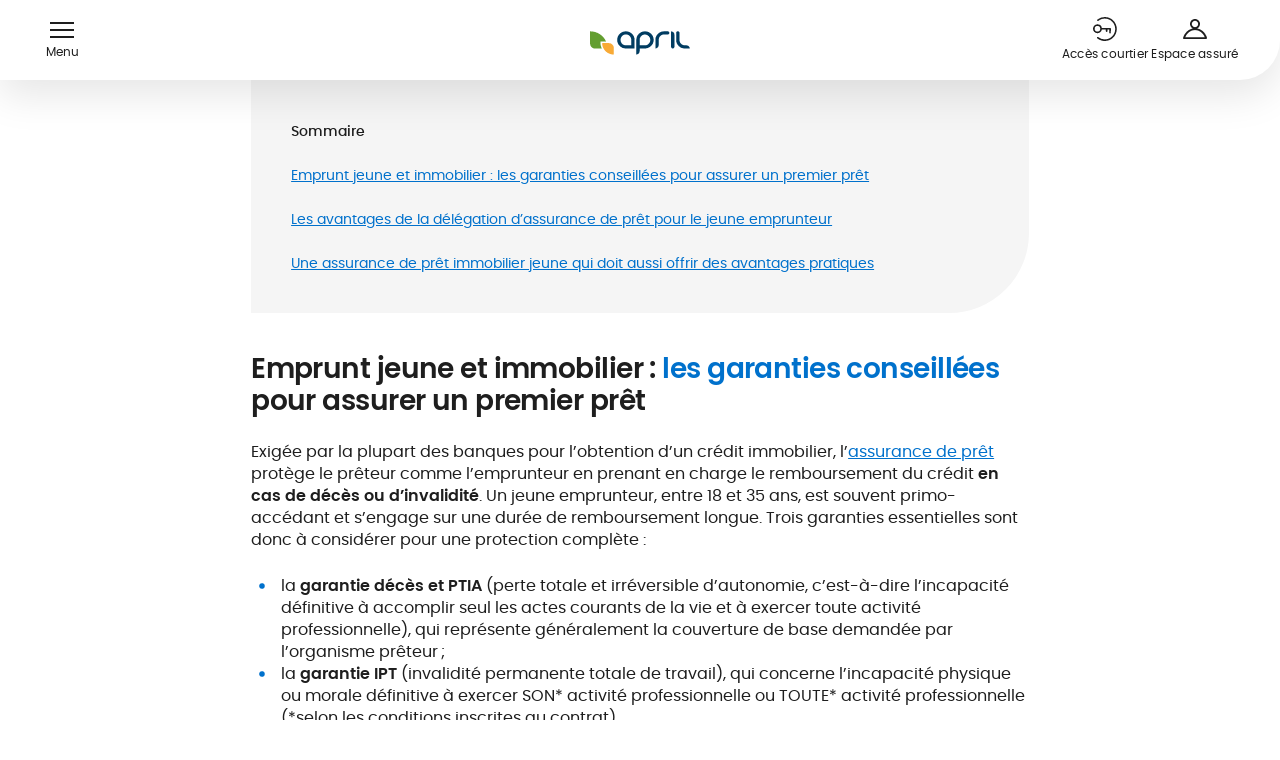

--- FILE ---
content_type: text/html;charset=utf-8
request_url: https://www.april.fr/assurance-pret/guide/assurance-pret-immobilier-jeune
body_size: 47968
content:
<!DOCTYPE html><html  lang="fr"><head><meta charset="utf-8">
<meta name="viewport" content="width=device-width, initial-scale=1">
<title>Assurance prêt immobilier jeune</title>
<link rel="preconnect" href="//www.google-analytics.com/" crossorigin>
<link rel="preconnect" href="//www.googletagmanager.com/" crossorigin>
<link rel="preconnect" href="//assets.april.fr/" crossorigin>
<link rel="preconnect" href="//static.axept.io/" crossorigin>
<link rel="preconnect" href="//try.abtasty.com" crossorigin>
<script src="https://static.cdn.prismic.io/prismic.min.js?repo=april-direct&new=true" async defer crossorigin="anonymous" data-hid="prismic-preview"></script>
<style>.icon-link_xxs_left span{align-items:center;display:flex;gap:.5rem}.icon-link_xxs_left span .ui-icon,.icon-link_xxs_left span img{flex-shrink:0;height:.75rem;width:.75rem}.icon-link_xxs_right span{align-items:center;display:flex;flex-direction:row-reverse;gap:.5rem}.icon-link_xxs_right span .ui-icon,.icon-link_xxs_right span img{flex-shrink:0;height:.75rem;width:.75rem}.icon-link_xs_left span{align-items:center;display:flex;gap:.5rem}.icon-link_xs_left span .ui-icon,.icon-link_xs_left span img{flex-shrink:0;height:1rem;width:1rem}.icon-link_xs_right span{align-items:center;display:flex;flex-direction:row-reverse;gap:.5rem}.icon-link_xs_right span .ui-icon,.icon-link_xs_right span img{flex-shrink:0;height:1rem;width:1rem}.icon-link_s_left span{align-items:center;display:flex;gap:.75rem}.icon-link_s_left span .ui-icon,.icon-link_s_left span img{flex-shrink:0;height:1.25rem;width:1.25rem}.icon-link_s_right span{align-items:center;display:flex;flex-direction:row-reverse;gap:.75rem}.icon-link_s_right span .ui-icon,.icon-link_s_right span img{flex-shrink:0;height:1.25rem;width:1.25rem}.icon-link_m_left span{align-items:center;display:flex;gap:.75rem}.icon-link_m_left span .ui-icon,.icon-link_m_left span img{flex-shrink:0;height:1.5rem;width:1.5rem}.icon-link_m_right span{align-items:center;display:flex;flex-direction:row-reverse;gap:.75rem}.icon-link_m_right span .ui-icon,.icon-link_m_right span img{flex-shrink:0;height:1.5rem;width:1.5rem}@keyframes skeleton-fade{0%{background-color:#f5f5f5;color:#f5f5f5}to{background-color:#ccc;color:#ccc}}/*! normalize.css v8.0.1 | MIT License | github.com/necolas/normalize.css */html{line-height:1.15;-webkit-text-size-adjust:100%}body{margin:0}main{display:block}h1{font-size:2em;margin:.67em 0}hr{box-sizing:initial;height:0;overflow:visible}pre{font-family:monospace,monospace;font-size:1em}a{background-color:initial}abbr[title]{border-bottom:none;text-decoration:underline;-webkit-text-decoration:underline dotted;text-decoration:underline dotted}b,strong{font-weight:bolder}code,kbd,samp{font-family:monospace,monospace;font-size:1em}small{font-size:80%}.exposant,sub,sup{font-size:75%;line-height:0;position:relative;vertical-align:initial}sub{bottom:-.25em}.exposant,sup{top:-.5em}img{border-style:none}button,input,optgroup,select,textarea{font-family:inherit;font-size:100%;line-height:1.15;margin:0}button,input{overflow:visible}button,select{text-transform:none}[type=button],[type=reset],[type=submit],button{-webkit-appearance:button}[type=button]::-moz-focus-inner,[type=reset]::-moz-focus-inner,[type=submit]::-moz-focus-inner,button::-moz-focus-inner{border-style:none;padding:0}[type=button]:-moz-focusring,[type=reset]:-moz-focusring,[type=submit]:-moz-focusring,button:-moz-focusring{outline:1px dotted ButtonText}fieldset{border:none;padding:0}legend{box-sizing:border-box;color:inherit;display:table;max-width:100%;padding:0;white-space:normal}progress{vertical-align:initial}textarea{overflow:auto}[type=checkbox],[type=radio]{box-sizing:border-box;padding:0}[type=number]::-webkit-inner-spin-button,[type=number]::-webkit-outer-spin-button{height:auto}[type=search]{-webkit-appearance:textfield;outline-offset:-2px}[type=search]::-webkit-search-decoration{-webkit-appearance:none}::-webkit-file-upload-button{-webkit-appearance:button;font:inherit}details{display:block}summary{display:list-item}[hidden],template{display:none}@font-face{font-display:swap;font-family:Poppins;font-style:normal;font-weight:700;src:url(/_nuxt/poppins-semibold.Dwwe1GeG.woff2) format("woff2")}@font-face{font-display:swap;font-family:Poppins;font-style:normal;font-weight:500;src:url(/_nuxt/poppins-medium.CmTOiZsM.woff2) format("woff2")}@font-face{font-display:swap;font-family:Poppins;font-style:normal;font-weight:400;src:url(/_nuxt/poppins-regular.Dr_4dpX_.woff2) format("woff2")}@font-face{font-display:swap;font-family:FragmentMono;font-style:normal;font-weight:400;src:url(/_nuxt/FragmentMono-Regular.D38hbeKd.ttf)}@font-face{ascent-override:100%;descent-override:38%;font-family:Adjusted Arial Fallback;line-gap-override:0%;size-adjust:109%;src:local(Arial)}body{--theme-color-medium:#0071cc;--theme-color-dark:#002d52;--theme-color-regular:#d6edff;--theme-color-light:#ebf6ff;--theme-color-medium-green:#639e30;--theme-color-medium-orange:#f8aa36}body.theme-blue{--theme-color-medium:#0071cc;--theme-color-dark:#002d52;--theme-color-regular:#d6edff;--theme-color-light:#ebf6ff}body.theme-green{--theme-color-medium:#639e30;--theme-color-dark:#477123;--theme-color-regular:#eaf5e0;--theme-color-light:#f4faef}.-color-market-emprunteur,.-color-market-habitation{color:#cc0700}.-color-market-prevoyance{color:#722483}.-color-market-sante{color:#0071cc}.-color-market-international{color:#639e30}.-color-market-marine{color:#0071cc}.-color-market-moto{color:#f8aa36}.-color-market-auto{color:#ec9109}.-color-market-pro{color:#002d52}.-color-market-default{color:#f5f5f5}.-background-market-emprunteur,.-background-market-habitation{background-color:#cc0700;color:#fff}.-background-market-prevoyance{background-color:#722483;color:#fff}.-background-market-sante{background-color:var(--theme-color-medium);color:#fff}.-background-market-international{background-color:#639e30;color:#fff}.-background-market-marine{background-color:#0071cc;color:#fff}.-background-market-moto{background-color:#f8aa36;color:#fff}.-background-market-auto{background-color:#ec9109;color:#fff}.-background-market-pro{background-color:#002d52;color:#fff}.-background-market-default{background-color:var(--theme-color-medium);color:#fff}.-gradient-market-emprunteur,.-gradient-market-habitation{background:linear-gradient(90deg,#cc0700,#ffd8d6 98.78%)}.-gradient-market-prevoyance{background:linear-gradient(90deg,#722483,#a672b1 98.78%)}.-gradient-market-sante{background:linear-gradient(90deg,#0071cc,#d6edff 98.78%)}.-gradient-market-auto{background:linear-gradient(90deg,#ec9109,#feeed8 98.78%)}.-gradient-market-pro{background:linear-gradient(90deg,#002d52,#d6edff 98.78%)}.-gradient-market-default{background:linear-gradient(90deg,#858585,#ccc 98.78%)}.-theme-market-emprunteur,.-theme-market-habitation{--theme-color-medium:#cc0700}.-theme-market-prevoyance{--theme-color-medium:#722483}.-theme-market-sante{--theme-color-medium:#0071cc}.-theme-market-international{--theme-color-medium:#639e30}.-theme-market-marine{--theme-color-medium:#0071cc}.-theme-market-moto{--theme-color-medium:#f8aa36}.-theme-market-auto{--theme-color-medium:#ec9109}.-theme-market-pro{--theme-color-medium:#002d52}.-theme-market-default{--theme-color-medium:#f5f5f5}.radial-gradient.-pink{background:radial-gradient(50% 50% at 50% 50%,#f17eae 22.4%,#e0669b 64.06%,#d2598d)}.radial-gradient.-medium-red{background:radial-gradient(50% 50% at 50% 50%,#cc0700 0,#cc0700 43.75%,#b72839)}.radial-gradient.-medium-blue{background:radial-gradient(50% 50% at 50% 50%,#0071cc 0,#0071cc 35.42%,#316cc6)}.radial-gradient.-medium-green{background:radial-gradient(50% 50% at 50% 50%,#74b660 0,#639e30 44.79%,#5c954a)}.radial-gradient.-medium-orange{background:radial-gradient(50% 50% at 50% 50%,#ffad48 0,#f8aa36 43.75%,#eb8100)}.radial-gradient.-bleu-ciel{background:radial-gradient(50% 50% at 50% 50%,#7bd8ef 0,#2188e5 43.75%,#5cbcd3 100%,#5cbcd3 0)}.radial-gradient.-violet{background:radial-gradient(50% 50% at 50% 50%,#8e37a0 9.9%,#722483 56.25%,#692079)}.radial-gradient.-orange{background:radial-gradient(50% 50% at 50% 50%,#ffc251 0,#d98508 43.75%,#fca300)}.radial-gradient.-light-gray{background:radial-gradient(50% 50% at 50% 50%,#fff 35.42%,#f5f5f5)}*,:after,:before{box-sizing:border-box}html{scroll-behavior:smooth;scroll-padding-top:5rem;scrollbar-gutter:stable}body{--gutter:.5rem;--gutter-half:.25rem;color:#1e1e1e;font-family:Poppins,Adjusted Arial Fallback,Helvetica,sans-serif;font-size:1rem;line-height:1.375;-webkit-font-smoothing:antialiased;-moz-osx-font-smoothing:grayscale}[class*=user-input-] [tabindex],[class*=user-input-] a,[class*=user-input-] button,[class*=user-input-] input,[class*=user-input-] textarea{outline:none;-webkit-tap-highlight-color:rgba(82,82,82,0)}button{background:none;border:none;cursor:pointer;font:inherit;line-height:inherit;padding:0;text-align:inherit}a{color:var(--theme-color-medium);text-decoration:none}@media (min-width:64em){body{--gutter:1rem;--gutter-half:.5rem}html{scroll-padding-top:8rem}}.desktop-only{display:none!important}@media (min-width:64em){.desktop-only{display:block!important}}.mobile-only{display:block!important}@media (min-width:64em){.mobile-only{display:none!important}}ul.list-native{display:flex;flex-direction:column;gap:.75rem;list-style:none;padding-left:0}ul.list-native>li{color:#1e1e1e;font-size:1rem;line-height:1.375;padding-left:1.875rem;position:relative}ul.list-native>li p{margin:0}@media (max-width:47.9375em){ul.list-native>li{font-size:.875rem;line-height:1.4285714286}}ul.list-native>li:before{background-color:currentColor;color:var(--theme-color-medium);content:"";height:1.375rem;left:0;-webkit-mask:url("data:image/svg+xml;charset=utf-8,%3Csvg xmlns='http://www.w3.org/2000/svg' width='22' height='22' fill='none' viewBox='0 0 22 22'%3E%3Ccircle cx='11' cy='11' r='2.75' fill='%230071cc'/%3E%3C/svg%3E") no-repeat center/contain;mask:url("data:image/svg+xml;charset=utf-8,%3Csvg xmlns='http://www.w3.org/2000/svg' width='22' height='22' fill='none' viewBox='0 0 22 22'%3E%3Ccircle cx='11' cy='11' r='2.75' fill='%230071cc'/%3E%3C/svg%3E") no-repeat center/contain;position:absolute;top:0;width:1.375rem}.desktop-only{display:none}@media (min-width:64em){.desktop-only{display:block}}.mobile-only{display:block}@media (min-width:64em){.mobile-only{display:none}}.hidden{visibility:hidden}.edito{--edito-line-height:1.375;font-size:1rem;line-height:1.375}.edito.-small{--edito-line-height:1.4285714286;font-size:.875rem;line-height:1.4285714286}.edito.-mention{--edito-line-height:1.5;font-size:.75rem;letter-spacing:.02em;line-height:1.5}.edito.-small-mention{--edito-line-height:1.6;font-size:.625rem;letter-spacing:.02em;line-height:1.6}.edito.-mention ul li:before,.edito.-small-mention ul li:before{height:.1875rem;left:.5625rem;top:calc(var(--edito-line-height)*1em/2 - .09375rem);width:.1875rem}.edito pre>*,.edito>*{margin-bottom:0;margin-top:0}.edito pre>*+*,.edito>*+*{margin-top:1.5em}.edito ul{display:flex;flex-direction:column;gap:.75rem;list-style:none;padding-left:0}.edito ul>li{color:#1e1e1e;font-size:1rem;line-height:1.375;padding-left:1.875rem;position:relative}.edito ul>li p{margin:0}@media (max-width:47.9375em){.edito ul>li{font-size:.875rem;line-height:1.4285714286}}.edito ul>li:before{background-color:currentColor;color:var(--theme-color-medium);content:"";height:1.375rem;left:0;-webkit-mask:url("data:image/svg+xml;charset=utf-8,%3Csvg xmlns='http://www.w3.org/2000/svg' width='22' height='22' fill='none' viewBox='0 0 22 22'%3E%3Ccircle cx='11' cy='11' r='2.75' fill='%230071cc'/%3E%3C/svg%3E") no-repeat center/contain;mask:url("data:image/svg+xml;charset=utf-8,%3Csvg xmlns='http://www.w3.org/2000/svg' width='22' height='22' fill='none' viewBox='0 0 22 22'%3E%3Ccircle cx='11' cy='11' r='2.75' fill='%230071cc'/%3E%3C/svg%3E") no-repeat center/contain;position:absolute;top:0;width:1.375rem}.edito ol{list-style-type:none;padding:0}.edito ol li{padding-left:1.5rem;position:relative}.edito ol li:before{content:"";left:0;position:absolute}.edito ol li:not(:last-child){margin-bottom:.5em}.edito ol{counter-reset:ordered-list}.edito ol li:before{color:var(--theme-color-medium);content:counter(ordered-list) ".";counter-increment:ordered-list;left:.3125rem;top:0;transform:translate3d(-50%,0,0)}.edito b,.edito h2,.edito strong{font-weight:700}.edito h2{font-size:1.5rem;letter-spacing:-.02em;line-height:1.1666666667}@media (min-width:48em){.edito h2{font-size:1.75rem;font-weight:700;letter-spacing:-.02em;line-height:1.1428571429}}.edito h2 b,.edito h2 strong{color:var(--theme-color-medium);font-weight:inherit}.edito h2 a{color:inherit;text-decoration:none}.edito h3{font-size:1.25rem;font-weight:700;letter-spacing:-.02em;line-height:1.2}@media (min-width:48em){.edito h3{font-size:1.5rem;font-weight:700;letter-spacing:-.02em;line-height:1.1666666667}}.edito h3 b,.edito h3 strong{color:var(--theme-color-medium);font-weight:inherit}.edito h3 a{color:inherit;text-decoration:none}.edito h4{font-size:1.125rem;font-weight:700;letter-spacing:-.02em;line-height:1.2222222222}@media (min-width:48em){.edito h4{font-size:1.25rem;font-weight:700;letter-spacing:-.02em;line-height:1.2}}.edito h4 b,.edito h4 strong{color:var(--theme-color-medium);font-weight:inherit}.edito h4 a{color:inherit;text-decoration:none}.edito h5{font-size:1.125rem;font-weight:700;letter-spacing:-.02em;line-height:1.2222222222}@media (min-width:48em){.edito h5{font-size:1.125rem;font-weight:700;letter-spacing:-.02em;line-height:1.2222222222}}.edito h5 b,.edito h5 strong{color:var(--theme-color-medium);font-weight:inherit}.edito h5 a{color:inherit;text-decoration:none}.edito h6{font-size:.875rem;font-weight:700;line-height:1.4285714286}.edito .warning{color:#f8aa36}.edito .highlighted{color:var(--theme-color-medium)}.edito .left-align{text-align:left}.edito .right-align{text-align:right}.edito .center-align{text-align:center}@media (max-width:47.9375em){.edito.-responsive{--edito-line-height:1.4285714286;font-size:.875rem;line-height:1.4285714286}}.edito-rich-text+.banner-push{margin-top:2.5rem}@media (min-width:64em){.edito-rich-text+.banner-push{margin-top:5rem}}.article-head+.edito-rich-text,.banner-push+.edito-rich-text{margin-top:2.5rem}@media (min-width:64em){.banner-push+.edito-rich-text{margin-top:5rem}}.edito-table+.edito-rich-text{margin-top:2.5rem}@media (min-width:64em){.edito-table+.edito-rich-text{margin-top:5rem}}.ctas-list+.edito-carousel,.highlight-v2-container+.edito-rich-text{margin-top:2.5rem}@media (min-width:64em){.ctas-list+.edito-carousel{margin-top:5rem}}.ui-breadcrumb+.edito-carousel{margin-top:2.5rem}@media (min-width:64em){.ui-breadcrumb+.edito-carousel{margin-top:5rem}}.title-header+.featured-block,.title-header+.title-header{margin-top:1.5rem}.edito-cta+.edito-rich-text{margin-top:2.5rem}@media (min-width:64em){.edito-cta+.edito-rich-text{margin-top:5rem}}.edito-rich-text+.youtube-video{margin-top:2.5rem}@media (min-width:64em){.edito-rich-text+.youtube-video{margin-top:5rem}}.ui-breadcrumb:first-child{margin-top:0;padding-top:5rem}@media (min-width:64em){.ui-breadcrumb:first-child{padding-top:8rem}}.ui-breadcrumb:first-child+.title-header{margin-top:1.5rem}.edito-carousel.-featured+.edito-carousel,.ui-grid-aside>:not(:first-child){margin-top:2.5rem}@media (min-width:64em){.edito-carousel.-featured+.edito-carousel{margin-top:5rem}}@media (min-width:83em){.contact-push.-borders+*{margin-top:2.5rem}}@media (min-width:83em) and (min-width:64em){.contact-push.-borders+*{margin-top:5rem}}.form-block+.confirmation-block{margin-top:2.5rem;padding-top:0}.notification-push:not(.-overlay)+.hero-title{margin-top:1.5rem}@media (min-width:64em){.notification-push:not(.-overlay)+.hero-title{margin-top:1.5rem}}.title-header+.list-push-carousel .list-push-carousel-wrapper{margin-top:1.5rem}@media (min-width:48em){.form-block+.confirmation-block{margin-top:3rem}}@media (min-width:64em){.form-push+:not(.ratings-push)>.ui-wrapper,.form-simple.-variant-1+:not(.ratings-push)>.ui-wrapper{border-top:.0625rem solid #ccc;padding-top:5rem}}[data-tooltip]:not(.custom-tooltip){background:initial;border:1px solid var(--theme-color-medium);border-radius:50%;cursor:pointer;flex:0 0 1.25rem;font-size:.75rem;height:1.25rem;line-height:0;padding:0;position:relative;text-align:center;transform:translateY(-.375rem);width:1.25rem}.tooltip-root{align-items:center;background:#fff;border:1px solid var(--theme-color-medium);border-radius:.625rem;box-shadow:0 15px 40px #0003;color:#000;display:flex;flex-direction:column;font-size:.75rem;letter-spacing:.02em;line-height:1.5;margin-left:-5.625rem;margin-top:1.875rem;opacity:0;padding:.875rem .75rem;position:fixed;text-align:center;transform:translateY(10px);transition:.3s;transition-property:opacity,visibility,transform;visibility:hidden;width:12.5rem;z-index:50}.tooltip-root.--transverse{border:1px solid #ccc}.tooltip-root>*{margin:0}.tooltip-root li{margin-bottom:0!important}.tooltip-root:after,.tooltip-root:before{border:.5rem solid transparent;border-top-width:0;bottom:calc(100% - 1px);content:"";left:calc(50% - .5rem);position:absolute;will-change:transform;z-index:2}.tooltip-root:before{border-bottom-color:#fff;z-index:3}.tooltip-root:after{border-bottom-color:inherit;bottom:100%}.tooltip-root[data-tooltip-show]{opacity:1;transform:translateY(0);visibility:visible}.tooltip-root[data-tooltip-position-x=right]{margin-left:-4.375rem}.tooltip-root[data-tooltip-position-x=right]:after,.tooltip-root[data-tooltip-position-x=right]:before{left:auto;right:1.25rem}.tooltip-root[data-tooltip-position-x=left]{margin-left:-6.875rem}.tooltip-root[data-tooltip-position-x=left]:after,.tooltip-root[data-tooltip-position-x=left]:before{left:1.25rem}.tooltip-root[data-tooltip-position-y=top]{margin-top:.625rem}.tooltip-root[data-tooltip-position-y=top]:after,.tooltip-root[data-tooltip-position-y=top]:before{bottom:auto;top:100%;transform:scaleY(-1)}.tooltip-root[data-tooltip-position-y=top]:after{top:calc(100% + 1px)}</style>
<style>.icon-link_xxs_left span{align-items:center;display:flex;gap:.5rem}.icon-link_xxs_left span .ui-icon,.icon-link_xxs_left span img{flex-shrink:0;height:.75rem;width:.75rem}.icon-link_xxs_right span{align-items:center;display:flex;flex-direction:row-reverse;gap:.5rem}.icon-link_xxs_right span .ui-icon,.icon-link_xxs_right span img{flex-shrink:0;height:.75rem;width:.75rem}.icon-link_xs_left span{align-items:center;display:flex;gap:.5rem}.icon-link_xs_left span .ui-icon,.icon-link_xs_left span img{flex-shrink:0;height:1rem;width:1rem}.icon-link_xs_right span{align-items:center;display:flex;flex-direction:row-reverse;gap:.5rem}.icon-link_xs_right span .ui-icon,.icon-link_xs_right span img{flex-shrink:0;height:1rem;width:1rem}.icon-link_s_left span{align-items:center;display:flex;gap:.75rem}.icon-link_s_left span .ui-icon,.icon-link_s_left span img{flex-shrink:0;height:1.25rem;width:1.25rem}.icon-link_s_right span{align-items:center;display:flex;flex-direction:row-reverse;gap:.75rem}.icon-link_s_right span .ui-icon,.icon-link_s_right span img{flex-shrink:0;height:1.25rem;width:1.25rem}.icon-link_m_left span{align-items:center;display:flex;gap:.75rem}.icon-link_m_left span .ui-icon,.icon-link_m_left span img{flex-shrink:0;height:1.5rem;width:1.5rem}.icon-link_m_right span{align-items:center;display:flex;flex-direction:row-reverse;gap:.75rem}.icon-link_m_right span .ui-icon,.icon-link_m_right span img{flex-shrink:0;height:1.5rem;width:1.5rem}@keyframes skeleton-fade{0%{background-color:#f5f5f5;color:#f5f5f5}to{background-color:#ccc;color:#ccc}}.__with-top-header{margin-top:var(--top-header-height)}@media (min-width:48em){.__with-top-header{margin-top:0}}</style>
<style>img.fluid-img{height:auto;width:100%}</style>
<style>.icon-link_xxs_left span{align-items:center;display:flex;gap:.5rem}.icon-link_xxs_left span .ui-icon,.icon-link_xxs_left span img{flex-shrink:0;height:.75rem;width:.75rem}.icon-link_xxs_right span{align-items:center;display:flex;flex-direction:row-reverse;gap:.5rem}.icon-link_xxs_right span .ui-icon,.icon-link_xxs_right span img{flex-shrink:0;height:.75rem;width:.75rem}.icon-link_xs_left span{align-items:center;display:flex;gap:.5rem}.icon-link_xs_left span .ui-icon,.icon-link_xs_left span img{flex-shrink:0;height:1rem;width:1rem}.icon-link_xs_right span{align-items:center;display:flex;flex-direction:row-reverse;gap:.5rem}.icon-link_xs_right span .ui-icon,.icon-link_xs_right span img{flex-shrink:0;height:1rem;width:1rem}.icon-link_s_left span{align-items:center;display:flex;gap:.75rem}.icon-link_s_left span .ui-icon,.icon-link_s_left span img{flex-shrink:0;height:1.25rem;width:1.25rem}.icon-link_s_right span{align-items:center;display:flex;flex-direction:row-reverse;gap:.75rem}.icon-link_s_right span .ui-icon,.icon-link_s_right span img{flex-shrink:0;height:1.25rem;width:1.25rem}.icon-link_m_left span{align-items:center;display:flex;gap:.75rem}.icon-link_m_left span .ui-icon,.icon-link_m_left span img{flex-shrink:0;height:1.5rem;width:1.5rem}.icon-link_m_right span{align-items:center;display:flex;flex-direction:row-reverse;gap:.75rem}.icon-link_m_right span .ui-icon,.icon-link_m_right span img{flex-shrink:0;height:1.5rem;width:1.5rem}@keyframes skeleton-fade{0%{background-color:#f5f5f5;color:#f5f5f5}to{background-color:#ccc;color:#ccc}}body{overflow-x:hidden;transition:.2s;width:100vw}.site-header-v2{left:0;position:fixed;top:0;width:100vw;z-index:120}.site-header-v2 .ui-icon.user{margin-bottom:-2px;margin-top:2px}.site-header-v2 .site-header-v2-wrapper{background-color:#fff;border-radius:0 0 2.5rem;box-shadow:0 15px 40px #0000001a;height:4.0625rem;position:relative;width:100%;z-index:130}.site-header-v2 .site-header-v2-wrapper>.ui-wrapper{display:flex;height:100%;width:calc(100% - 3rem)}.site-header-v2 .menu-btn-wrapper{display:flex;flex:0;flex-direction:column;justify-content:center;padding:0 1.25rem 0 0;transition:opacity .3s ease-in .5s;transition:opacity .4s ease-out .5s;transition:opacity .4s ease-in .5s;z-index:1}.site-header-v2 .menu-btn-wrapper .menu-btn{align-items:center;color:inherit;display:flex;flex-direction:column;height:100%;justify-content:center;min-height:1.5rem;width:1.5rem}.site-header-v2 .menu-btn-wrapper .menu-btn p{color:inherit;display:none;font-size:.75rem;line-height:1;margin:.5rem 0 0;padding:0}.site-header-v2 .menu-btn-wrapper .hamburger{height:1rem;position:relative;width:1.5rem}.site-header-v2 .menu-btn-wrapper .hamburger .hamburger-bar{background-color:#1e1e1e;height:.125rem;position:absolute;transition:transform .2s ease-out,opacity .2s ease-out;width:100%}.site-header-v2 .menu-btn-wrapper .hamburger .hamburger-bar:first-of-type{top:0}.site-header-v2 .menu-btn-wrapper .hamburger .hamburger-bar:nth-of-type(4){bottom:0}.site-header-v2 .menu-btn-wrapper .hamburger .hamburger-bar:nth-of-type(2),.site-header-v2 .menu-btn-wrapper .hamburger .hamburger-bar:nth-of-type(3){top:calc(50% - .0625rem)}.site-header-v2 .menu-btn-wrapper .hamburger .hamburger-bar:nth-of-type(3),.site-header-v2 .menu-btn-wrapper .hamburger.--active .hamburger-bar:first-of-type{opacity:0}.site-header-v2 .menu-btn-wrapper .hamburger.--active .hamburger-bar:nth-of-type(2){transform:rotate(45deg)}.site-header-v2 .menu-btn-wrapper .hamburger.--active .hamburger-bar:nth-of-type(3){opacity:1;transform:rotate(-45deg)}.site-header-v2 .menu-btn-wrapper .hamburger.--active .hamburger-bar:nth-of-type(4){opacity:0}.site-header-v2 .header-logo{flex:1;height:100%;text-align:left}.site-header-v2 .header-logo .cms-link{display:inline-block;height:100%}.site-header-v2 .header-logo .ui-logo{height:100%;max-width:5.75rem}.site-header-v2 .header-actions{align-items:center;display:flex;flex:1;gap:0 1.25rem;justify-content:flex-end}.site-header-v2 .header-actions .cta{flex:0;height:1.5rem;white-space:nowrap;width:1.5rem}.site-header-v2 .header-actions .cta>span{display:none}.site-header-v2 .header-actions .cta:active,.site-header-v2 .header-actions .cta:focus,.site-header-v2 .header-actions .cta:hover{color:#1e1e1e}.site-header-v2 .header-actions .--hide-mobile{display:none}.site-header-v2 .search-box .search-suggestions .search-suggestions-item{font-weight:400}.site-header-v2 .search-box .search-box-close{color:#1e1e1e}.site-header-v2.--header-cta-button .header-cta-button{display:none}@media (min-width:83em){.site-header-v2.--header-cta-button .menu-btn-wrapper{flex:0;transition:all .3s ease .5s;width:0}.site-header-v2.--header-cta-button .header-cta-button{align-items:center;display:flex;flex:1;justify-content:center;padding:0 40px;transform:scale(1)}.site-header-v2.--header-cta-button .header-cta-button .header-fixed-button{width:100%}.site-header-v2.--header-cta-button.--cta-button-visible .header-cta-button{display:flex}.site-header-v2.--header-cta-button.--cta-button-visible .header-logo{opacity:1}.site-header-v2.--header-cta-button.--cta-button-visible .header-logo .cms-link{left:4.75rem;position:absolute;transform:translate(0);transition:all .4s ease}.site-header-v2 .header-cta-button.cta-button-animate-enter-active,.site-header-v2 .header-cta-button.cta-button-animate-leave-active{transition:all .4s}.site-header-v2 .header-cta-button.cta-button-animate-enter,.site-header-v2 .header-cta-button.cta-button-animate-leave-to{transform:scale(0);transition:all .4s}}.site-header-v2.--search-open .header-cta-button{opacity:0;transition:opacity .2s ease-out}.site-header-v2.--search-open+.site-header-v2-search-bg{transform:translateY(0)}.site-header-v2.--search-open .header-logo,.site-header-v2.--search-open .menu-btn-wrapper{opacity:0;transition:opacity .2s ease-out}.site-header-v2.--search-open .header-actions .cta-icon{opacity:0;pointer-events:none;visibility:hidden}@media (min-width:64em){.site-header-v2 .site-header-v2-wrapper{height:5rem}.site-header-v2 .menu-btn-wrapper{flex:1}.site-header-v2 .menu-btn-wrapper .menu-btn{min-width:4.75rem}.site-header-v2 .menu-btn-wrapper .menu-btn>p{display:block}.site-header-v2 .menu-btn-wrapper .menu-btn:hover{color:var(--theme-color-medium)}.site-header-v2 .menu-btn-wrapper .menu-btn:hover .hamburger-bar{background-color:var(--theme-color-medium)}.site-header-v2 .header-logo{text-align:center}.site-header-v2 .header-logo .cms-link{left:50%;position:absolute;top:0;transform:translate(-50%);transition:all .4s ease-out .4s}.site-header-v2 .header-logo .ui-logo{max-width:6.25rem}.site-header-v2 .header-actions{flex:1;gap:2rem;padding-right:1rem}.site-header-v2 .header-actions .cta{height:100%;min-width:5.625rem;width:auto}.site-header-v2 .header-actions .cta>span{display:inline-block;height:auto;visibility:visible}.site-header-v2 .header-actions .cta:hover{color:var(--theme-color-medium)}.site-header-v2 .header-actions .search-box-wrapper{align-items:center;display:flex;height:100%}.site-header-v2 .header-actions .--hide-mobile{display:flex}.site-header-v2 .search-box .search-box-close{right:1.5rem}.site-header-v2 .search-box .search-box-close:hover{color:var(--theme-color-medium)}.site-header-v2.--search-open .header-nav{flex:0}.site-header-v2.--search-open .menu-btn-wrapper{flex:0;padding:0;width:0}.site-header-v2.--search-open .header-cta-button{display:none}.site-header-v2.--search-open .header-logo{opacity:1}.site-header-v2.--search-open .header-logo .cms-link{left:1.5rem;position:absolute;transform:translate(0);transition:all .4s ease-out}body.theme-blue .site-header-v2 .menu-btn:hover{color:#002d52}body.theme-blue .site-header-v2 .menu-btn:hover .hamburger-bar{background-color:#002d52}body.theme-blue .site-header-v2 .header-actions .cta-icon:hover,body.theme-blue .site-header-v2 .header-actions .search-box-close:hover{color:#002d52}}</style>
<style>.icon-link_xxs_left span{align-items:center;display:flex;gap:.5rem}.icon-link_xxs_left span .ui-icon,.icon-link_xxs_left span img{flex-shrink:0;height:.75rem;width:.75rem}.icon-link_xxs_right span{align-items:center;display:flex;flex-direction:row-reverse;gap:.5rem}.icon-link_xxs_right span .ui-icon,.icon-link_xxs_right span img{flex-shrink:0;height:.75rem;width:.75rem}.icon-link_xs_left span{align-items:center;display:flex;gap:.5rem}.icon-link_xs_left span .ui-icon,.icon-link_xs_left span img{flex-shrink:0;height:1rem;width:1rem}.icon-link_xs_right span{align-items:center;display:flex;flex-direction:row-reverse;gap:.5rem}.icon-link_xs_right span .ui-icon,.icon-link_xs_right span img{flex-shrink:0;height:1rem;width:1rem}.icon-link_s_left span{align-items:center;display:flex;gap:.75rem}.icon-link_s_left span .ui-icon,.icon-link_s_left span img{flex-shrink:0;height:1.25rem;width:1.25rem}.icon-link_s_right span{align-items:center;display:flex;flex-direction:row-reverse;gap:.75rem}.icon-link_s_right span .ui-icon,.icon-link_s_right span img{flex-shrink:0;height:1.25rem;width:1.25rem}.icon-link_m_left span{align-items:center;display:flex;gap:.75rem}.icon-link_m_left span .ui-icon,.icon-link_m_left span img{flex-shrink:0;height:1.5rem;width:1.5rem}.icon-link_m_right span{align-items:center;display:flex;flex-direction:row-reverse;gap:.75rem}.icon-link_m_right span .ui-icon,.icon-link_m_right span img{flex-shrink:0;height:1.5rem;width:1.5rem}@keyframes skeleton-fade{0%{background-color:#f5f5f5;color:#f5f5f5}to{background-color:#ccc;color:#ccc}}.ui-wrapper{color:"(min-width: 64em)";margin:0 auto;max-width:54.6875rem;position:relative;width:86.6666666667vw}.ui-wrapper.-wrapped{box-sizing:initial;padding-left:6.6666666667vw;padding-right:6.6666666667vw;width:calc(100% - 13.33333vw)}.ui-wrapper.-wide{max-width:none}@media (min-width:64em){.ui-wrapper{margin:0 auto;max-width:80rem;width:88.8888888889vw}.ui-wrapper.-wrapped{padding-left:11.6666666667vw;padding-right:11.6666666667vw;width:calc(100% - 23.33333vw)}.ui-wrapper.-full-width{max-width:83rem;width:92.2222222222vw}.ui-wrapper.-full-width.-wrapped{padding-left:3.8888888889vw;padding-right:3.8888888889vw;width:calc(100% - 7.77778vw)}.ui-wrapper.-medium{max-width:54.6875rem;width:60.7638888889vw}.ui-wrapper.-medium.-wrapped{padding-left:27.2222222222vw;padding-right:27.2222222222vw;width:calc(100% - 54.44444vw)}.ui-wrapper.-narrow{max-width:41rem;width:45.5555555556vw}.ui-wrapper.-narrow.-wrapped{padding-left:27.2222222222vw;padding-right:27.2222222222vw;width:calc(100% - 54.44444vw)}.ui-wrapper.-condensed{max-width:34rem;width:37.7777777778vw}.ui-wrapper.-condensed.-wrapped{padding-left:31.1111111111vw;padding-right:31.1111111111vw;width:calc(100% - 62.22222vw)}.ui-wrapper.-wide{max-width:none}}@media (max-width:47.9375em){.ui-wrapper.-desktop-only{max-width:100%;width:100%}}</style>
<style>.icon-link_xxs_left span{align-items:center;display:flex;gap:.5rem}.icon-link_xxs_left span .ui-icon,.icon-link_xxs_left span img{flex-shrink:0;height:.75rem;width:.75rem}.icon-link_xxs_right span{align-items:center;display:flex;flex-direction:row-reverse;gap:.5rem}.icon-link_xxs_right span .ui-icon,.icon-link_xxs_right span img{flex-shrink:0;height:.75rem;width:.75rem}.icon-link_xs_left span{align-items:center;display:flex;gap:.5rem}.icon-link_xs_left span .ui-icon,.icon-link_xs_left span img{flex-shrink:0;height:1rem;width:1rem}.icon-link_xs_right span{align-items:center;display:flex;flex-direction:row-reverse;gap:.5rem}.icon-link_xs_right span .ui-icon,.icon-link_xs_right span img{flex-shrink:0;height:1rem;width:1rem}.icon-link_s_left span{align-items:center;display:flex;gap:.75rem}.icon-link_s_left span .ui-icon,.icon-link_s_left span img{flex-shrink:0;height:1.25rem;width:1.25rem}.icon-link_s_right span{align-items:center;display:flex;flex-direction:row-reverse;gap:.75rem}.icon-link_s_right span .ui-icon,.icon-link_s_right span img{flex-shrink:0;height:1.25rem;width:1.25rem}.icon-link_m_left span{align-items:center;display:flex;gap:.75rem}.icon-link_m_left span .ui-icon,.icon-link_m_left span img{flex-shrink:0;height:1.5rem;width:1.5rem}.icon-link_m_right span{align-items:center;display:flex;flex-direction:row-reverse;gap:.75rem}.icon-link_m_right span .ui-icon,.icon-link_m_right span img{flex-shrink:0;height:1.5rem;width:1.5rem}@keyframes skeleton-fade{0%{background-color:#f5f5f5;color:#f5f5f5}to{background-color:#ccc;color:#ccc}}.ui-logo{display:inline-block}.ui-logo svg{fill:currentColor;height:auto;max-height:100%;vertical-align:middle;width:100%}.ui-logo span{border:0;clip:rect(0 0 0 0);height:1px;margin:-1px;overflow:hidden;padding:0;position:absolute;width:1px}</style>
<style>.icon-link_xxs_left span{align-items:center;display:flex;gap:.5rem}.icon-link_xxs_left span .ui-icon,.icon-link_xxs_left span img{flex-shrink:0;height:.75rem;width:.75rem}.icon-link_xxs_right span{align-items:center;display:flex;flex-direction:row-reverse;gap:.5rem}.icon-link_xxs_right span .ui-icon,.icon-link_xxs_right span img{flex-shrink:0;height:.75rem;width:.75rem}.icon-link_xs_left span{align-items:center;display:flex;gap:.5rem}.icon-link_xs_left span .ui-icon,.icon-link_xs_left span img{flex-shrink:0;height:1rem;width:1rem}.icon-link_xs_right span{align-items:center;display:flex;flex-direction:row-reverse;gap:.5rem}.icon-link_xs_right span .ui-icon,.icon-link_xs_right span img{flex-shrink:0;height:1rem;width:1rem}.icon-link_s_left span{align-items:center;display:flex;gap:.75rem}.icon-link_s_left span .ui-icon,.icon-link_s_left span img{flex-shrink:0;height:1.25rem;width:1.25rem}.icon-link_s_right span{align-items:center;display:flex;flex-direction:row-reverse;gap:.75rem}.icon-link_s_right span .ui-icon,.icon-link_s_right span img{flex-shrink:0;height:1.25rem;width:1.25rem}.icon-link_m_left span{align-items:center;display:flex;gap:.75rem}.icon-link_m_left span .ui-icon,.icon-link_m_left span img{flex-shrink:0;height:1.5rem;width:1.5rem}.icon-link_m_right span{align-items:center;display:flex;flex-direction:row-reverse;gap:.75rem}.icon-link_m_right span .ui-icon,.icon-link_m_right span img{flex-shrink:0;height:1.5rem;width:1.5rem}@keyframes skeleton-fade{0%{background-color:#f5f5f5;color:#f5f5f5}to{background-color:#ccc;color:#ccc}}.cta-icon{background:inherit;color:inherit;font-size:.75rem;letter-spacing:.02em;line-height:1.5;min-height:2.5rem}.cta-icon.icon-only{width:2.5rem}.cta-icon.small .fluid-img,.cta-icon.small [class*=ui-icon]{height:1rem;min-height:1rem;width:1rem}.cta-icon .fluid-img,.cta-icon [class*=ui-icon]{height:1.5rem;min-height:1.5rem;width:1.5rem}.cta-icon.cta-icon--horizontal .fluid-img+span,.cta-icon.cta-icon--horizontal [class*=ui-icon]+span,.cta-icon.cta-icon--horizontal span+.fluid-img,.cta-icon.cta-icon--horizontal span+[class*=ui-icon]{margin-left:1rem}.cta-icon.cta-icon--vertical{display:flex;flex-direction:column}.cta-icon.cta-icon--vertical .fluid-img+span,.cta-icon.cta-icon--vertical .ui-icon+span{margin-top:.25rem}.cta-icon:active,.cta-icon:hover{color:var(--theme-color-medium)}</style>
<style>.icon-link_xxs_left span{align-items:center;display:flex;gap:.5rem}.icon-link_xxs_left span .ui-icon,.icon-link_xxs_left span img{flex-shrink:0;height:.75rem;width:.75rem}.icon-link_xxs_right span{align-items:center;display:flex;flex-direction:row-reverse;gap:.5rem}.icon-link_xxs_right span .ui-icon,.icon-link_xxs_right span img{flex-shrink:0;height:.75rem;width:.75rem}.icon-link_xs_left span{align-items:center;display:flex;gap:.5rem}.icon-link_xs_left span .ui-icon,.icon-link_xs_left span img{flex-shrink:0;height:1rem;width:1rem}.icon-link_xs_right span{align-items:center;display:flex;flex-direction:row-reverse;gap:.5rem}.icon-link_xs_right span .ui-icon,.icon-link_xs_right span img{flex-shrink:0;height:1rem;width:1rem}.icon-link_s_left span{align-items:center;display:flex;gap:.75rem}.icon-link_s_left span .ui-icon,.icon-link_s_left span img{flex-shrink:0;height:1.25rem;width:1.25rem}.icon-link_s_right span{align-items:center;display:flex;flex-direction:row-reverse;gap:.75rem}.icon-link_s_right span .ui-icon,.icon-link_s_right span img{flex-shrink:0;height:1.25rem;width:1.25rem}.icon-link_m_left span{align-items:center;display:flex;gap:.75rem}.icon-link_m_left span .ui-icon,.icon-link_m_left span img{flex-shrink:0;height:1.5rem;width:1.5rem}.icon-link_m_right span{align-items:center;display:flex;flex-direction:row-reverse;gap:.75rem}.icon-link_m_right span .ui-icon,.icon-link_m_right span img{flex-shrink:0;height:1.5rem;width:1.5rem}@keyframes skeleton-fade{0%{background-color:#f5f5f5;color:#f5f5f5}to{background-color:#ccc;color:#ccc}}.cta{align-content:center;align-items:center;background:none;border-width:0;cursor:pointer;display:inline-flex;justify-content:center;line-height:inherit;padding:0;position:relative;text-decoration:none}.cta.-dark{color:#fff}.cta.-dark:focus,.cta.-dark:hover{color:var(--theme-color-light)}.cta.-disabled,.cta:disabled{cursor:not-allowed}.cta.-disabled[aria-hidden],.cta:disabled[aria-hidden]{visibility:hidden}.cta.icon-only .icon-label{border:0;clip:rect(0 0 0 0);height:1px;margin:-1px;overflow:hidden;padding:0;position:absolute;width:1px}.cta.icon-only [class*=ui-icon]{margin:0;transform:none}.cta.icon-only [class*=ui-icon]:first-child:not(:only-child),.cta.icon-only [class*=ui-icon]:last-child:not(:only-child){margin-left:0;margin-right:0}</style>
<style>.icon-link_xxs_left span{align-items:center;display:flex;gap:.5rem}.icon-link_xxs_left span .ui-icon,.icon-link_xxs_left span img{flex-shrink:0;height:.75rem;width:.75rem}.icon-link_xxs_right span{align-items:center;display:flex;flex-direction:row-reverse;gap:.5rem}.icon-link_xxs_right span .ui-icon,.icon-link_xxs_right span img{flex-shrink:0;height:.75rem;width:.75rem}.icon-link_xs_left span{align-items:center;display:flex;gap:.5rem}.icon-link_xs_left span .ui-icon,.icon-link_xs_left span img{flex-shrink:0;height:1rem;width:1rem}.icon-link_xs_right span{align-items:center;display:flex;flex-direction:row-reverse;gap:.5rem}.icon-link_xs_right span .ui-icon,.icon-link_xs_right span img{flex-shrink:0;height:1rem;width:1rem}.icon-link_s_left span{align-items:center;display:flex;gap:.75rem}.icon-link_s_left span .ui-icon,.icon-link_s_left span img{flex-shrink:0;height:1.25rem;width:1.25rem}.icon-link_s_right span{align-items:center;display:flex;flex-direction:row-reverse;gap:.75rem}.icon-link_s_right span .ui-icon,.icon-link_s_right span img{flex-shrink:0;height:1.25rem;width:1.25rem}.icon-link_m_left span{align-items:center;display:flex;gap:.75rem}.icon-link_m_left span .ui-icon,.icon-link_m_left span img{flex-shrink:0;height:1.5rem;width:1.5rem}.icon-link_m_right span{align-items:center;display:flex;flex-direction:row-reverse;gap:.75rem}.icon-link_m_right span .ui-icon,.icon-link_m_right span img{flex-shrink:0;height:1.5rem;width:1.5rem}@keyframes skeleton-fade{0%{background-color:#f5f5f5;color:#f5f5f5}to{background-color:#ccc;color:#ccc}}.ui-icon{fill:currentColor;vertical-align:middle}</style>
<style>.icon-link_xxs_left span{align-items:center;display:flex;gap:.5rem}.icon-link_xxs_left span .ui-icon,.icon-link_xxs_left span img{flex-shrink:0;height:.75rem;width:.75rem}.icon-link_xxs_right span{align-items:center;display:flex;flex-direction:row-reverse;gap:.5rem}.icon-link_xxs_right span .ui-icon,.icon-link_xxs_right span img{flex-shrink:0;height:.75rem;width:.75rem}.icon-link_xs_left span{align-items:center;display:flex;gap:.5rem}.icon-link_xs_left span .ui-icon,.icon-link_xs_left span img{flex-shrink:0;height:1rem;width:1rem}.icon-link_xs_right span{align-items:center;display:flex;flex-direction:row-reverse;gap:.5rem}.icon-link_xs_right span .ui-icon,.icon-link_xs_right span img{flex-shrink:0;height:1rem;width:1rem}.icon-link_s_left span{align-items:center;display:flex;gap:.75rem}.icon-link_s_left span .ui-icon,.icon-link_s_left span img{flex-shrink:0;height:1.25rem;width:1.25rem}.icon-link_s_right span{align-items:center;display:flex;flex-direction:row-reverse;gap:.75rem}.icon-link_s_right span .ui-icon,.icon-link_s_right span img{flex-shrink:0;height:1.25rem;width:1.25rem}.icon-link_m_left span{align-items:center;display:flex;gap:.75rem}.icon-link_m_left span .ui-icon,.icon-link_m_left span img{flex-shrink:0;height:1.5rem;width:1.5rem}.icon-link_m_right span{align-items:center;display:flex;flex-direction:row-reverse;gap:.75rem}.icon-link_m_right span .ui-icon,.icon-link_m_right span img{flex-shrink:0;height:1.5rem;width:1.5rem}@keyframes skeleton-fade{0%{background-color:#f5f5f5;color:#f5f5f5}to{background-color:#ccc;color:#ccc}}.menu-drawer{height:100%;left:0;pointer-events:none;position:fixed;top:0;width:100vw;z-index:100}.menu-drawer .card-menu{flex:0 0 auto;margin:0 1.5rem 1rem}@media (min-width:64em){.menu-drawer .card-menu{margin:0 2.5rem 1rem}}.menu-drawer .menu-drawer__content{background-color:#fff;box-shadow:15px 0 40px #0000001a;height:100%;max-width:20rem;overflow:hidden;position:relative;transform:translate3D(-120%,0,0);transition:transform .45s cubic-bezier(0,0,0,1);width:89vw}.menu-drawer .menu-drawer__outer{display:flex;flex-direction:column;height:100%;overflow-x:hidden;width:100%}.menu-drawer .menu-drawer__section{flex:0 0 auto}.menu-drawer .menu-drawer__section+.menu-drawer__section{margin-top:1.5rem}.menu-drawer .menu-drawer__section:last-of-type{flex:1}.menu-drawer .menu-drawer__section .menu-drawer__section__header{align-items:center;display:flex;padding:.5rem 1.5rem}.menu-drawer .menu-drawer__section .menu-drawer__section__header.--with-hover{cursor:pointer}.menu-drawer .menu-drawer__section .menu-drawer__section__header .ui-icon{height:1.5rem;margin-right:.75rem;width:1.5rem}.menu-drawer .menu-drawer__section .menu-drawer__section__header .cms-link,.menu-drawer .menu-drawer__section .menu-drawer__section__header .menu_drawer__section__title{color:inherit;font-size:1.125rem;font-weight:700;font-weight:600;letter-spacing:-.02em;line-height:1.2222222222;line-height:2.5rem;margin:0}.menu-drawer .menu-drawer__section .menu-drawer__section__header.--with-hover:focus-visible,.menu-drawer .menu-drawer__section .menu-drawer__section__header.--with-hover:hover{background-color:var(--theme-color-regular);color:var(--theme-color-dark)}.menu-drawer .menu-drawer__section li,.menu-drawer .menu-drawer__section ul{list-style:none;margin:0;padding:0}.menu-drawer .menu-drawer__footer{background-color:#f5f5f5;display:flex;flex:0 0 auto;flex-direction:column;margin-top:1.5rem;padding:1rem 0}.menu-drawer .menu-drawer__footer .list-link .list-link-label{font-size:.875rem}.menu-drawer .menu-drawer__footer .cta-label{margin:0 1.5rem}.menu-drawer .menu-drawer__footer .cta-label+.cta-label{margin-top:.75rem}.menu-drawer .menu-drawer__footer .contact-banner{margin:0 1.5rem}.menu-drawer .menu-drawer__footer .contact-banner+.cta-label{margin-top:1.5rem}.menu-drawer .menu_drawer__inner{background-color:#fff;box-shadow:0 15px 40px #0000001a;display:flex;flex-direction:column;height:100%;left:0;overflow:auto;position:absolute;top:0;transform:translate(100%);transition:all .3s cubic-bezier(0,0,0,1);width:100%}.menu-drawer .menu_drawer__inner[aria-hidden=true]{visibility:hidden}.menu-drawer .menu_drawer__inner[aria-hidden=false]{transform:translate(0);visibility:visible}.menu-drawer .menu_drawer__inner .menu-drawer__footer{padding:1.5rem 0}.menu-drawer .menu_drawer__inner__top{align-items:center;border-bottom:1px solid #f5f5f5;display:flex;gap:.75rem;justify-content:space-between;margin-bottom:1rem;padding:0 1.75rem .625rem}.menu-drawer .menu_drawer__inner__top .menu_drawer__inner__btn-back.cta-icon{flex:1;justify-content:flex-start;overflow:hidden}.menu-drawer .menu_drawer__inner__top .menu_drawer__inner__btn-back.cta-icon .ui-icon{flex:0 0 auto;margin:0;width:1rem}.menu-drawer .menu_drawer__inner__top .menu_drawer__inner__btn-back.cta-icon span{font-size:1.125rem;font-weight:600;margin-left:.5rem;overflow:hidden;text-overflow:ellipsis;white-space:nowrap}.menu-drawer .menu_drawer__inner__top .menu_drawer__inner__btn-back.cta-icon:not(:hover){color:#1e1e1e}.menu-drawer .menu_drawer__inner__top .menu_drawer__inner__btn-see-all{flex:0 0 auto;justify-content:flex-end}.menu-drawer .menu_drawer__inner__top .menu_drawer__inner__btn-see-all .ui-icon{margin-left:.5rem;width:.75rem}.menu-drawer .menu_drawer__inner__top .menu_drawer__inner__btn-see-all span{font-size:.875rem}.menu-drawer .menu-drawer__backdrop{height:100%;left:0;position:fixed;top:0;transition:background-color .5s cubic-bezier(0,0,0,1);width:100%;z-index:-1}.menu-drawer.--open{pointer-events:auto}.menu-drawer.--open .menu-drawer__content{transform:translateZ(0)}.menu-drawer.--open .menu-drawer__backdrop{background-color:#1e1e1e80}@media (min-width:64em){.menu-drawer .menu-drawer__content{max-width:28.125rem}.menu-drawer .menu_drawer__inner__top{padding:0 2.5rem .625rem}.menu-drawer .menu-drawer__section .menu-drawer__section__header{padding:0 2.5rem}.menu-drawer .menu-drawer__section .menu-drawer__section__header .ui-icon{height:1.5rem;width:1.5rem}.menu-drawer .menu-drawer__footer .cta-label{margin:0 2.5rem}.menu-drawer .menu-drawer__footer .contact-banner{color:inherit;margin:0 2.5rem}}</style>
<style>.icon-link_xxs_left span{align-items:center;display:flex;gap:.5rem}.icon-link_xxs_left span .ui-icon,.icon-link_xxs_left span img{flex-shrink:0;height:.75rem;width:.75rem}.icon-link_xxs_right span{align-items:center;display:flex;flex-direction:row-reverse;gap:.5rem}.icon-link_xxs_right span .ui-icon,.icon-link_xxs_right span img{flex-shrink:0;height:.75rem;width:.75rem}.icon-link_xs_left span{align-items:center;display:flex;gap:.5rem}.icon-link_xs_left span .ui-icon,.icon-link_xs_left span img{flex-shrink:0;height:1rem;width:1rem}.icon-link_xs_right span{align-items:center;display:flex;flex-direction:row-reverse;gap:.5rem}.icon-link_xs_right span .ui-icon,.icon-link_xs_right span img{flex-shrink:0;height:1rem;width:1rem}.icon-link_s_left span{align-items:center;display:flex;gap:.75rem}.icon-link_s_left span .ui-icon,.icon-link_s_left span img{flex-shrink:0;height:1.25rem;width:1.25rem}.icon-link_s_right span{align-items:center;display:flex;flex-direction:row-reverse;gap:.75rem}.icon-link_s_right span .ui-icon,.icon-link_s_right span img{flex-shrink:0;height:1.25rem;width:1.25rem}.icon-link_m_left span{align-items:center;display:flex;gap:.75rem}.icon-link_m_left span .ui-icon,.icon-link_m_left span img{flex-shrink:0;height:1.5rem;width:1.5rem}.icon-link_m_right span{align-items:center;display:flex;flex-direction:row-reverse;gap:.75rem}.icon-link_m_right span .ui-icon,.icon-link_m_right span img{flex-shrink:0;height:1.5rem;width:1.5rem}@keyframes skeleton-fade{0%{background-color:#f5f5f5;color:#f5f5f5}to{background-color:#ccc;color:#ccc}}.list-link{align-items:center;color:#1e1e1e;cursor:pointer;display:flex;font-size:.875rem;line-height:1.4285714286;padding:.5rem 1.5rem;width:100%}.list-link>.list-link-label{flex:1}.list-link>.list-link-label.-truncated{overflow:hidden;text-overflow:ellipsis;white-space:nowrap}.list-link .list-link-description{color:#858585;font-size:.75rem;letter-spacing:.02em;line-height:1.5;margin:0}.list-link .list-link-description.-truncated{overflow:hidden;text-overflow:ellipsis;white-space:nowrap}.list-link .left-icon{height:20px;margin-right:.75rem;width:20px}.list-link .right-icon{height:1rem;margin-left:.75rem;width:1rem}@media (min-width:64em){.list-link{padding:.5rem 2.5rem}}.list-link:focus-visible,.list-link:hover{background-color:var(--theme-color-regular);color:var(--theme-color-dark)}.list-link.-active,.list-link:active{background-color:var(--theme-color-light);color:var(--theme-color-medium)}.list-link.-active .list-link-label span,.list-link:active .list-link-label span{font-weight:500}</style>
<style>.icon-link_xxs_left span{align-items:center;display:flex;gap:.5rem}.icon-link_xxs_left span .ui-icon,.icon-link_xxs_left span img{flex-shrink:0;height:.75rem;width:.75rem}.icon-link_xxs_right span{align-items:center;display:flex;flex-direction:row-reverse;gap:.5rem}.icon-link_xxs_right span .ui-icon,.icon-link_xxs_right span img{flex-shrink:0;height:.75rem;width:.75rem}.icon-link_xs_left span{align-items:center;display:flex;gap:.5rem}.icon-link_xs_left span .ui-icon,.icon-link_xs_left span img{flex-shrink:0;height:1rem;width:1rem}.icon-link_xs_right span{align-items:center;display:flex;flex-direction:row-reverse;gap:.5rem}.icon-link_xs_right span .ui-icon,.icon-link_xs_right span img{flex-shrink:0;height:1rem;width:1rem}.icon-link_s_left span{align-items:center;display:flex;gap:.75rem}.icon-link_s_left span .ui-icon,.icon-link_s_left span img{flex-shrink:0;height:1.25rem;width:1.25rem}.icon-link_s_right span{align-items:center;display:flex;flex-direction:row-reverse;gap:.75rem}.icon-link_s_right span .ui-icon,.icon-link_s_right span img{flex-shrink:0;height:1.25rem;width:1.25rem}.icon-link_m_left span{align-items:center;display:flex;gap:.75rem}.icon-link_m_left span .ui-icon,.icon-link_m_left span img{flex-shrink:0;height:1.5rem;width:1.5rem}.icon-link_m_right span{align-items:center;display:flex;flex-direction:row-reverse;gap:.75rem}.icon-link_m_right span .ui-icon,.icon-link_m_right span img{flex-shrink:0;height:1.5rem;width:1.5rem}@keyframes skeleton-fade{0%{background-color:#f5f5f5;color:#f5f5f5}to{background-color:#ccc;color:#ccc}}.article-head{margin-top:2.5rem}@media (min-width:64em){.article-head{margin-top:5rem}}.article-head .article-head-details{color:#1e1e1e;font-size:.75rem;letter-spacing:.02em;line-height:1.5;text-align:center}.article-head .article-head-details .cms-link{font-weight:600}@media (min-width:64em){.article-head .article-head-details{font-size:.875rem;line-height:1.4285714286}}.article-head .article-head-title{font-size:2.125rem;font-weight:700;letter-spacing:-.02em;line-height:1.2352941176;margin:1rem 0 0;text-align:center}@media (min-width:48em){.article-head .article-head-title{font-size:2.5rem;font-weight:700;letter-spacing:-.02em;line-height:1.1}}.article-head .article-head-title b,.article-head .article-head-title strong{color:var(--theme-color-medium);font-weight:inherit}.article-head .article-head-title a{color:inherit;text-decoration:none}.article-head .ui-summary{margin-top:2.5rem}.article-head .article-head-description{font-size:1rem;font-style:italic;line-height:1.375;margin-top:2.5rem}@media (min-width:64em){.article-head .article-head-description{font-size:1.125rem;line-height:1.3333333333}}.article-head.-is-centered .article-head-description{text-align:center}.article-head .article-head-breadcrumbs{margin-block-end:2.5rem}.article-head .article-head-breadcrumbs .ui-wrapper{max-width:unset;width:unset}</style>
<style>.icon-link_xxs_left span{align-items:center;display:flex;gap:.5rem}.icon-link_xxs_left span .ui-icon,.icon-link_xxs_left span img{flex-shrink:0;height:.75rem;width:.75rem}.icon-link_xxs_right span{align-items:center;display:flex;flex-direction:row-reverse;gap:.5rem}.icon-link_xxs_right span .ui-icon,.icon-link_xxs_right span img{flex-shrink:0;height:.75rem;width:.75rem}.icon-link_xs_left span{align-items:center;display:flex;gap:.5rem}.icon-link_xs_left span .ui-icon,.icon-link_xs_left span img{flex-shrink:0;height:1rem;width:1rem}.icon-link_xs_right span{align-items:center;display:flex;flex-direction:row-reverse;gap:.5rem}.icon-link_xs_right span .ui-icon,.icon-link_xs_right span img{flex-shrink:0;height:1rem;width:1rem}.icon-link_s_left span{align-items:center;display:flex;gap:.75rem}.icon-link_s_left span .ui-icon,.icon-link_s_left span img{flex-shrink:0;height:1.25rem;width:1.25rem}.icon-link_s_right span{align-items:center;display:flex;flex-direction:row-reverse;gap:.75rem}.icon-link_s_right span .ui-icon,.icon-link_s_right span img{flex-shrink:0;height:1.25rem;width:1.25rem}.icon-link_m_left span{align-items:center;display:flex;gap:.75rem}.icon-link_m_left span .ui-icon,.icon-link_m_left span img{flex-shrink:0;height:1.5rem;width:1.5rem}.icon-link_m_right span{align-items:center;display:flex;flex-direction:row-reverse;gap:.75rem}.icon-link_m_right span .ui-icon,.icon-link_m_right span img{flex-shrink:0;height:1.5rem;width:1.5rem}@keyframes skeleton-fade{0%{background-color:#f5f5f5;color:#f5f5f5}to{background-color:#ccc;color:#ccc}}.ui-breadcrumb{margin-top:1.5rem}@media (min-width:64em){.ui-breadcrumb{margin-top:2.5rem}}.ui-breadcrumb.-gray-background{background-color:#f5f5f5}.ui-breadcrumb.-dark{background-color:#002d52}.ui-breadcrumb.-dark li{color:#fff}.ui-breadcrumb.-dark p{color:#d6edff}.ui-breadcrumb ol{display:-webkit-box;font-size:.75rem;letter-spacing:.02em;line-height:1.5;list-style-type:none;margin:0;padding:0;-webkit-box-orient:vertical;-webkit-line-clamp:2;line-clamp:2;overflow:hidden;white-space:normal}.ui-breadcrumb li{color:var(--theme-color-medium);display:inline;white-space:normal}.ui-breadcrumb li .cta-link{display:inline}.ui-breadcrumb li p{color:#525252;display:inline;margin:0}.ui-breadcrumb li:has(.cta-link):not(:has(~li .cta-link)) .cta-link{font-weight:600}.ui-breadcrumb li+li:before{content:">";line-height:inherit;margin:0 .25rem}.ui-breadcrumb+section{margin-top:5rem}@media (min-width:64em){.ui-breadcrumb+section.-small-gap{margin-top:2.5rem}}</style>
<style>.icon-link_xxs_left span{align-items:center;display:flex;gap:.5rem}.icon-link_xxs_left span .ui-icon,.icon-link_xxs_left span img{flex-shrink:0;height:.75rem;width:.75rem}.icon-link_xxs_right span{align-items:center;display:flex;flex-direction:row-reverse;gap:.5rem}.icon-link_xxs_right span .ui-icon,.icon-link_xxs_right span img{flex-shrink:0;height:.75rem;width:.75rem}.icon-link_xs_left span{align-items:center;display:flex;gap:.5rem}.icon-link_xs_left span .ui-icon,.icon-link_xs_left span img{flex-shrink:0;height:1rem;width:1rem}.icon-link_xs_right span{align-items:center;display:flex;flex-direction:row-reverse;gap:.5rem}.icon-link_xs_right span .ui-icon,.icon-link_xs_right span img{flex-shrink:0;height:1rem;width:1rem}.icon-link_s_left span{align-items:center;display:flex;gap:.75rem}.icon-link_s_left span .ui-icon,.icon-link_s_left span img{flex-shrink:0;height:1.25rem;width:1.25rem}.icon-link_s_right span{align-items:center;display:flex;flex-direction:row-reverse;gap:.75rem}.icon-link_s_right span .ui-icon,.icon-link_s_right span img{flex-shrink:0;height:1.25rem;width:1.25rem}.icon-link_m_left span{align-items:center;display:flex;gap:.75rem}.icon-link_m_left span .ui-icon,.icon-link_m_left span img{flex-shrink:0;height:1.5rem;width:1.5rem}.icon-link_m_right span{align-items:center;display:flex;flex-direction:row-reverse;gap:.75rem}.icon-link_m_right span .ui-icon,.icon-link_m_right span img{flex-shrink:0;height:1.5rem;width:1.5rem}@keyframes skeleton-fade{0%{background-color:#f5f5f5;color:#f5f5f5}to{background-color:#ccc;color:#ccc}}.cta-link{color:var(--theme-color-medium);text-decoration:underline}.cta-link .ui-icon{height:1rem;width:1rem}.cta-link .ui-icon:first-child:not(:only-child){margin-right:.5rem}.cta-link .ui-icon:last-child:not(:only-child){margin-left:.5rem}.cta-link.cta-link__hover,.cta-link:focus,.cta-link:hover{color:var(--theme-color-dark)}.cta-link.variant-secondary{font-size:.75rem;letter-spacing:.02em;line-height:1.5}.cta-link.cta-link__dark{color:#fff}.cta-link.cta-link__dark:focus,.cta-link.cta-link__dark:hover{color:var(--theme-color-light)}.cta-link.cta-link__in-text{display:inline}</style>
<style>.icon-link_xxs_left span{align-items:center;display:flex;gap:.5rem}.icon-link_xxs_left span .ui-icon,.icon-link_xxs_left span img{flex-shrink:0;height:.75rem;width:.75rem}.icon-link_xxs_right span{align-items:center;display:flex;flex-direction:row-reverse;gap:.5rem}.icon-link_xxs_right span .ui-icon,.icon-link_xxs_right span img{flex-shrink:0;height:.75rem;width:.75rem}.icon-link_xs_left span{align-items:center;display:flex;gap:.5rem}.icon-link_xs_left span .ui-icon,.icon-link_xs_left span img{flex-shrink:0;height:1rem;width:1rem}.icon-link_xs_right span{align-items:center;display:flex;flex-direction:row-reverse;gap:.5rem}.icon-link_xs_right span .ui-icon,.icon-link_xs_right span img{flex-shrink:0;height:1rem;width:1rem}.icon-link_s_left span{align-items:center;display:flex;gap:.75rem}.icon-link_s_left span .ui-icon,.icon-link_s_left span img{flex-shrink:0;height:1.25rem;width:1.25rem}.icon-link_s_right span{align-items:center;display:flex;flex-direction:row-reverse;gap:.75rem}.icon-link_s_right span .ui-icon,.icon-link_s_right span img{flex-shrink:0;height:1.25rem;width:1.25rem}.icon-link_m_left span{align-items:center;display:flex;gap:.75rem}.icon-link_m_left span .ui-icon,.icon-link_m_left span img{flex-shrink:0;height:1.5rem;width:1.5rem}.icon-link_m_right span{align-items:center;display:flex;flex-direction:row-reverse;gap:.75rem}.icon-link_m_right span .ui-icon,.icon-link_m_right span img{flex-shrink:0;height:1.5rem;width:1.5rem}@keyframes skeleton-fade{0%{background-color:#f5f5f5;color:#f5f5f5}to{background-color:#ccc;color:#ccc}}.ui-summary{border-radius:0 0 5rem;padding:1.5rem;position:relative;z-index:1}@media (min-width:64em){.ui-summary{padding:2.5rem}}.ui-summary.-with-background{background-color:#f5f5f5}.ui-summary-title{display:inline-block;font-size:.875rem;font-weight:500;line-height:1.4285714286;margin:0 0 1.5rem}.ui-summary ul{list-style:none;margin:0;padding:0}.ui-summary li{font-size:.875rem;line-height:1.4285714286;margin-bottom:1.5rem}.ui-summary li:last-child{margin-bottom:0}.ui-summary li a{display:inline}</style>
<style>.icon-link_xxs_left span{align-items:center;display:flex;gap:.5rem}.icon-link_xxs_left span .ui-icon,.icon-link_xxs_left span img{flex-shrink:0;height:.75rem;width:.75rem}.icon-link_xxs_right span{align-items:center;display:flex;flex-direction:row-reverse;gap:.5rem}.icon-link_xxs_right span .ui-icon,.icon-link_xxs_right span img{flex-shrink:0;height:.75rem;width:.75rem}.icon-link_xs_left span{align-items:center;display:flex;gap:.5rem}.icon-link_xs_left span .ui-icon,.icon-link_xs_left span img{flex-shrink:0;height:1rem;width:1rem}.icon-link_xs_right span{align-items:center;display:flex;flex-direction:row-reverse;gap:.5rem}.icon-link_xs_right span .ui-icon,.icon-link_xs_right span img{flex-shrink:0;height:1rem;width:1rem}.icon-link_s_left span{align-items:center;display:flex;gap:.75rem}.icon-link_s_left span .ui-icon,.icon-link_s_left span img{flex-shrink:0;height:1.25rem;width:1.25rem}.icon-link_s_right span{align-items:center;display:flex;flex-direction:row-reverse;gap:.75rem}.icon-link_s_right span .ui-icon,.icon-link_s_right span img{flex-shrink:0;height:1.25rem;width:1.25rem}.icon-link_m_left span{align-items:center;display:flex;gap:.75rem}.icon-link_m_left span .ui-icon,.icon-link_m_left span img{flex-shrink:0;height:1.5rem;width:1.5rem}.icon-link_m_right span{align-items:center;display:flex;flex-direction:row-reverse;gap:.75rem}.icon-link_m_right span .ui-icon,.icon-link_m_right span img{flex-shrink:0;height:1.5rem;width:1.5rem}@keyframes skeleton-fade{0%{background-color:#f5f5f5;color:#f5f5f5}to{background-color:#ccc;color:#ccc}}.edito-rich-text{margin-top:2.5rem}@media (min-width:64em){.edito-rich-text{margin-top:5rem}}.edito-rich-text .ui-wrapper.-with-content{align-items:center;display:flex;flex-direction:column;gap:2rem}@media (min-width:64em){.edito-rich-text .ui-wrapper.-with-content{flex-direction:row;gap:2.5rem}}.edito-rich-text .ui-wrapper.-with-product:after,.edito-rich-text .ui-wrapper.-with-product:before{clear:both;content:"";display:table}.edito-rich-text .product-thumb-container{float:right;margin-bottom:2.5rem;margin-left:1rem}@media (min-width:48em){.edito-rich-text .product-thumb-container{margin-left:5rem}}.edito-rich-text .edito-rich-text-image{aspect-ratio:3;border-radius:0 0 8.75rem;height:auto;margin-top:1.5rem;object-fit:cover;width:100%}.edito-rich-text.-highlight{margin-top:1.5rem}@media (min-width:64em){.edito-rich-text.-highlight{margin-top:2.5rem}}.edito-rich-text.-highlight .product-thumb-container{position:relative;z-index:1}.edito-rich-text.-highlight+.edito-rich-text{margin-top:1.5rem}@media (min-width:64em){.edito-rich-text.-highlight+.edito-rich-text{margin-top:2.5rem}}.edito-rich-text.-highlight .edito{padding-left:1.5rem;position:relative}@media (min-width:48em){.edito-rich-text.-highlight .edito{padding-left:5rem}}.edito-rich-text.-highlight .edito:before{background:var(--theme-color-medium);border-radius:.25rem 0 0 .25rem;bottom:.5rem;content:"";left:0;position:absolute;top:.5rem;width:.25rem}@media (min-width:48em){.edito-rich-text.-highlight .edito:before{left:auto;right:calc(100% - 3.5rem)}}</style>
<style>.icon-link_xxs_left span{align-items:center;display:flex;gap:.5rem}.icon-link_xxs_left span .ui-icon,.icon-link_xxs_left span img{flex-shrink:0;height:.75rem;width:.75rem}.icon-link_xxs_right span{align-items:center;display:flex;flex-direction:row-reverse;gap:.5rem}.icon-link_xxs_right span .ui-icon,.icon-link_xxs_right span img{flex-shrink:0;height:.75rem;width:.75rem}.icon-link_xs_left span{align-items:center;display:flex;gap:.5rem}.icon-link_xs_left span .ui-icon,.icon-link_xs_left span img{flex-shrink:0;height:1rem;width:1rem}.icon-link_xs_right span{align-items:center;display:flex;flex-direction:row-reverse;gap:.5rem}.icon-link_xs_right span .ui-icon,.icon-link_xs_right span img{flex-shrink:0;height:1rem;width:1rem}.icon-link_s_left span{align-items:center;display:flex;gap:.75rem}.icon-link_s_left span .ui-icon,.icon-link_s_left span img{flex-shrink:0;height:1.25rem;width:1.25rem}.icon-link_s_right span{align-items:center;display:flex;flex-direction:row-reverse;gap:.75rem}.icon-link_s_right span .ui-icon,.icon-link_s_right span img{flex-shrink:0;height:1.25rem;width:1.25rem}.icon-link_m_left span{align-items:center;display:flex;gap:.75rem}.icon-link_m_left span .ui-icon,.icon-link_m_left span img{flex-shrink:0;height:1.5rem;width:1.5rem}.icon-link_m_right span{align-items:center;display:flex;flex-direction:row-reverse;gap:.75rem}.icon-link_m_right span .ui-icon,.icon-link_m_right span img{flex-shrink:0;height:1.5rem;width:1.5rem}@keyframes skeleton-fade{0%{background-color:#f5f5f5;color:#f5f5f5}to{background-color:#ccc;color:#ccc}}.youtube-video{margin-top:5rem}@media (min-width:64em){.youtube-video{margin-top:7.5rem}}.youtube-video .youtube-video-title{margin:0 0 1.5rem}.youtube-video .youtube-video-wrapper{height:0;padding-bottom:56.25%;position:relative}.youtube-video .youtube-video-wrapper iframe{border:0;height:100%;left:0;position:absolute;top:0;width:100%}</style>
<style>.icon-link_xxs_left span{align-items:center;display:flex;gap:.5rem}.icon-link_xxs_left span .ui-icon,.icon-link_xxs_left span img{flex-shrink:0;height:.75rem;width:.75rem}.icon-link_xxs_right span{align-items:center;display:flex;flex-direction:row-reverse;gap:.5rem}.icon-link_xxs_right span .ui-icon,.icon-link_xxs_right span img{flex-shrink:0;height:.75rem;width:.75rem}.icon-link_xs_left span{align-items:center;display:flex;gap:.5rem}.icon-link_xs_left span .ui-icon,.icon-link_xs_left span img{flex-shrink:0;height:1rem;width:1rem}.icon-link_xs_right span{align-items:center;display:flex;flex-direction:row-reverse;gap:.5rem}.icon-link_xs_right span .ui-icon,.icon-link_xs_right span img{flex-shrink:0;height:1rem;width:1rem}.icon-link_s_left span{align-items:center;display:flex;gap:.75rem}.icon-link_s_left span .ui-icon,.icon-link_s_left span img{flex-shrink:0;height:1.25rem;width:1.25rem}.icon-link_s_right span{align-items:center;display:flex;flex-direction:row-reverse;gap:.75rem}.icon-link_s_right span .ui-icon,.icon-link_s_right span img{flex-shrink:0;height:1.25rem;width:1.25rem}.icon-link_m_left span{align-items:center;display:flex;gap:.75rem}.icon-link_m_left span .ui-icon,.icon-link_m_left span img{flex-shrink:0;height:1.5rem;width:1.5rem}.icon-link_m_right span{align-items:center;display:flex;flex-direction:row-reverse;gap:.75rem}.icon-link_m_right span .ui-icon,.icon-link_m_right span img{flex-shrink:0;height:1.5rem;width:1.5rem}@keyframes skeleton-fade{0%{background-color:#f5f5f5;color:#f5f5f5}to{background-color:#ccc;color:#ccc}}.edito-cta{margin-top:2.5rem}@media (min-width:64em){.edito-cta{margin-top:5rem}}.edito-cta.-centered{text-align:center}.edito-cta .title{font-size:1.125rem;font-weight:700;letter-spacing:-.02em;line-height:1.2222222222}@media (min-width:48em){.edito-cta .title{font-size:1.125rem;font-weight:700;letter-spacing:-.02em;line-height:1.2222222222}}.edito-cta .title b,.edito-cta .title strong{color:var(--theme-color-medium);font-weight:inherit}.edito-cta .title a{color:inherit;text-decoration:none}.edito-cta .cta-label{width:100%}@media (min-width:48em){.edito-cta .cta-label{width:auto}}</style>
<style>.icon-link_xxs_left span{align-items:center;display:flex;gap:.5rem}.icon-link_xxs_left span .ui-icon,.icon-link_xxs_left span img{flex-shrink:0;height:.75rem;width:.75rem}.icon-link_xxs_right span{align-items:center;display:flex;flex-direction:row-reverse;gap:.5rem}.icon-link_xxs_right span .ui-icon,.icon-link_xxs_right span img{flex-shrink:0;height:.75rem;width:.75rem}.icon-link_xs_left span{align-items:center;display:flex;gap:.5rem}.icon-link_xs_left span .ui-icon,.icon-link_xs_left span img{flex-shrink:0;height:1rem;width:1rem}.icon-link_xs_right span{align-items:center;display:flex;flex-direction:row-reverse;gap:.5rem}.icon-link_xs_right span .ui-icon,.icon-link_xs_right span img{flex-shrink:0;height:1rem;width:1rem}.icon-link_s_left span{align-items:center;display:flex;gap:.75rem}.icon-link_s_left span .ui-icon,.icon-link_s_left span img{flex-shrink:0;height:1.25rem;width:1.25rem}.icon-link_s_right span{align-items:center;display:flex;flex-direction:row-reverse;gap:.75rem}.icon-link_s_right span .ui-icon,.icon-link_s_right span img{flex-shrink:0;height:1.25rem;width:1.25rem}.icon-link_m_left span{align-items:center;display:flex;gap:.75rem}.icon-link_m_left span .ui-icon,.icon-link_m_left span img{flex-shrink:0;height:1.5rem;width:1.5rem}.icon-link_m_right span{align-items:center;display:flex;flex-direction:row-reverse;gap:.75rem}.icon-link_m_right span .ui-icon,.icon-link_m_right span img{flex-shrink:0;height:1.5rem;width:1.5rem}@keyframes skeleton-fade{0%{background-color:#f5f5f5;color:#f5f5f5}to{background-color:#ccc;color:#ccc}}@keyframes dot-loader{0%{transform:scale(0)}40%,to{transform:scale(1)}}.loading span{overflow:visible!important;text-overflow:clip!important;white-space:normal!important}.cta.cta-label{border-radius:.625rem;font-weight:500;height:48px;letter-spacing:.02em;min-width:150px;padding:.75rem 1rem;position:relative;transition:background .25s cubic-bezier(.25,.46,.45,.94),color .25s cubic-bezier(.25,.46,.45,.94),border .25s cubic-bezier(.25,.46,.45,.94)}.cta.cta-label span{overflow:hidden;text-overflow:ellipsis;white-space:normal}.cta.cta-label .wrap{overflow:hidden;text-overflow:ellipsis;white-space:nowrap}.cta.cta-label .cta-loader{background:inherit;border-radius:.625rem;content:"";height:100%;opacity:1;pointer-events:none;position:absolute;transition:opacity .25s cubic-bezier(.25,.46,.45,.94);width:100%}.cta.cta-label .cta-loader.v-enter-from,.cta.cta-label .cta-loader.v-leave-to{opacity:0}.cta.cta-label .cta-loader-element{height:.25rem;left:0;margin:-.125rem auto auto;position:absolute;right:0;top:50%;transition:none;width:.25rem}.cta.cta-label .cta-loader-element span,.cta.cta-label .cta-loader-element:after,.cta.cta-label .cta-loader-element:before{animation:dot-loader .5s cubic-bezier(.55,.085,.68,.53) infinite alternate;background:currentColor;border-radius:50%;content:"";height:.25rem;position:absolute;top:0;transform:scale(0);transform-origin:50% 50%;width:.25rem}.cta.cta-label .cta-loader-element:before{animation-delay:.1s;left:-.75rem}.cta.cta-label .cta-loader-element span{animation-delay:.2s;left:0}.cta.cta-label .cta-loader-element:after{animation-delay:.3s;right:-.75rem}.cta.cta-label.small{font-size:.75rem;height:32px;letter-spacing:.02em;line-height:1.5;line-height:24px;min-width:100px;padding:4px 8px}.cta.cta-label.small .fluid-img,.cta.cta-label.small [class*=ui-icon]{height:12px;width:12px}.cta.cta-label.small .fluid-img:first-child:not(:only-child),.cta.cta-label.small [class*=ui-icon]:first-child:not(:only-child){margin-right:8px}.cta.cta-label.small .fluid-img:last-child:not(:only-child),.cta.cta-label.small [class*=ui-icon]:last-child:not(:only-child){margin-left:8px}.cta.cta-label .fluid-img,.cta.cta-label [class*=ui-icon]{height:20px;max-width:20px}.cta.cta-label .fluid-img:first-child:not(:only-child),.cta.cta-label [class*=ui-icon]:first-child:not(:only-child){margin-right:12px}.cta.cta-label .fluid-img:last-child:not(:only-child),.cta.cta-label [class*=ui-icon]:last-child:not(:only-child){margin-left:12px}.cta.cta-label.variant-primary{color:#fff}.cta.cta-label.variant-primary,.cta.cta-label.variant-primary.active,.cta.cta-label.variant-primary.current,.cta.cta-label.variant-primary[aria-current]{background:var(--theme-color-medium)}.user-input-keyboard .cta.cta-label.variant-primary:not(span):focus,.user-input-mouse .cta.cta-label.variant-primary:not(span):hover,.user-input-touch .cta.cta-label.variant-primary:not(span):active{background:var(--theme-color-dark);color:#fff}.cta.cta-label.variant-primary.-disabled,.cta.cta-label.variant-primary:disabled:not(.loading),.user-input-keyboard .cta.cta-label.variant-primary.-disabled:focus,.user-input-keyboard .cta.cta-label.variant-primary:disabled:not(.loading):focus,.user-input-mouse .cta.cta-label.variant-primary.-disabled:hover,.user-input-mouse .cta.cta-label.variant-primary:disabled:not(.loading):hover,.user-input-touch .cta.cta-label.variant-primary.-disabled:active,.user-input-touch .cta.cta-label.variant-primary:disabled:not(.loading):active{background:#ccc;color:#858585}.cta.cta-label.variant-secondary{background:transparent;border:2px solid var(--theme-color-medium);color:var(--theme-color-medium)}.cta.cta-label.variant-secondary.active,.cta.cta-label.variant-secondary.current,.cta.cta-label.variant-secondary[aria-current]{border-color:var(--theme-color-medium)}.user-input-keyboard .cta.cta-label.variant-secondary:not(span):focus,.user-input-mouse .cta.cta-label.variant-secondary:not(span):hover,.user-input-touch .cta.cta-label.variant-secondary:not(span):active{border-color:var(--theme-color-dark);color:var(--theme-color-dark)}.cta.cta-label.variant-secondary.-disabled,.cta.cta-label.variant-secondary:disabled:not(.loading),.user-input-keyboard .cta.cta-label.variant-secondary.-disabled:focus,.user-input-keyboard .cta.cta-label.variant-secondary:disabled:not(.loading):focus,.user-input-mouse .cta.cta-label.variant-secondary.-disabled:hover,.user-input-mouse .cta.cta-label.variant-secondary:disabled:not(.loading):hover,.user-input-touch .cta.cta-label.variant-secondary.-disabled:active,.user-input-touch .cta.cta-label.variant-secondary:disabled:not(.loading):active{background:#ccc;border:2px solid #ccc;color:#858585}.cta.cta-label.variant-secondary.loading{color:transparent}.cta.cta-label.variant-secondary.loading .cta-loader-element{color:#525252}.cta.cta-label.variant-secondary__dark{border-color:#fff;color:#fff}.user-input-keyboard .cta.cta-label.variant-secondary__dark:not(span):focus,.user-input-mouse .cta.cta-label.variant-secondary__dark:not(span):hover,.user-input-touch .cta.cta-label.variant-secondary__dark:not(span):active{border-color:var(--theme-color-light);color:var(--theme-color-light)}.cta.cta-label.variant-green{background:transparent;border:2px solid #639e30;color:#525252}.cta.cta-label.variant-green.active,.cta.cta-label.variant-green.current,.cta.cta-label.variant-green[aria-current],.user-input-keyboard .cta.cta-label.variant-green:not(span):focus,.user-input-mouse .cta.cta-label.variant-green:not(span):hover,.user-input-touch .cta.cta-label.variant-green:not(span):active{border-color:#639e30}.cta.cta-label.variant-green.-disabled,.cta.cta-label.variant-green:disabled:not(.loading),.user-input-keyboard .cta.cta-label.variant-green.-disabled:focus,.user-input-keyboard .cta.cta-label.variant-green:disabled:not(.loading):focus,.user-input-mouse .cta.cta-label.variant-green.-disabled:hover,.user-input-mouse .cta.cta-label.variant-green:disabled:not(.loading):hover,.user-input-touch .cta.cta-label.variant-green.-disabled:active,.user-input-touch .cta.cta-label.variant-green:disabled:not(.loading):active{background:#ccc;border:2px solid #ccc;color:#858585}.cta.cta-label.variant-tertiary{background:#fff0;color:var(--theme-color-medium);min-width:0!important}.cta.cta-label.variant-tertiary.active,.cta.cta-label.variant-tertiary.current,.cta.cta-label.variant-tertiary[aria-current]{color:#858585}.user-input-keyboard .cta.cta-label.variant-tertiary:not(span):focus,.user-input-mouse .cta.cta-label.variant-tertiary:not(span):hover,.user-input-touch .cta.cta-label.variant-tertiary:not(span):active{color:var(--theme-color-dark)}.cta.cta-label.variant-tertiary.-disabled,.cta.cta-label.variant-tertiary:disabled:not(.loading),.user-input-keyboard .cta.cta-label.variant-tertiary.-disabled:focus,.user-input-keyboard .cta.cta-label.variant-tertiary:disabled:not(.loading):focus,.user-input-mouse .cta.cta-label.variant-tertiary.-disabled:hover,.user-input-mouse .cta.cta-label.variant-tertiary:disabled:not(.loading):hover,.user-input-touch .cta.cta-label.variant-tertiary.-disabled:active,.user-input-touch .cta.cta-label.variant-tertiary:disabled:not(.loading):active{background:#ccc;border:2px solid #ccc;color:#858585}.cta.cta-label.variant-monochrome{background:transparent;border:2px solid #fff;color:#fff}.user-input-keyboard .cta.cta-label.variant-monochrome:not(span):focus,.user-input-mouse .cta.cta-label.variant-monochrome:not(span):hover,.user-input-touch .cta.cta-label.variant-monochrome:not(span):active{background:#fff;color:var(--theme-color-dark)}.cta.cta-label.variant-monochrome.-disabled,.cta.cta-label.variant-monochrome:disabled:not(.loading),.user-input-keyboard .cta.cta-label.variant-monochrome.-disabled:focus,.user-input-keyboard .cta.cta-label.variant-monochrome:disabled:not(.loading):focus,.user-input-mouse .cta.cta-label.variant-monochrome.-disabled:hover,.user-input-mouse .cta.cta-label.variant-monochrome:disabled:not(.loading):hover,.user-input-touch .cta.cta-label.variant-monochrome.-disabled:active,.user-input-touch .cta.cta-label.variant-monochrome:disabled:not(.loading):active{background:#ccc;color:#858585}.cta.cta-label.variant-attention{background:#f8aa36;border:2px solid #f8aa36;color:#1e1e1e}.user-input-keyboard .cta.cta-label.variant-attention:not(span):focus,.user-input-mouse .cta.cta-label.variant-attention:not(span):hover,.user-input-touch .cta.cta-label.variant-attention:not(span):active{background:#ec9109;border-color:#ec9109;color:#1e1e1e}.cta.cta-label.variant-attention.-disabled,.cta.cta-label.variant-attention:disabled:not(.loading),.user-input-keyboard .cta.cta-label.variant-attention.-disabled:focus,.user-input-keyboard .cta.cta-label.variant-attention:disabled:not(.loading):focus,.user-input-mouse .cta.cta-label.variant-attention.-disabled:hover,.user-input-mouse .cta.cta-label.variant-attention:disabled:not(.loading):hover,.user-input-touch .cta.cta-label.variant-attention.-disabled:active,.user-input-touch .cta.cta-label.variant-attention:disabled:not(.loading):active{background:#ccc;border:2px solid #ccc;color:#858585}.cta.cta-label.variant-theme-blue{background:#0071cc}.cta.cta-label.variant-theme-green{background:#639e30}.cta.cta-label.variant-theme-blue,.cta.cta-label.variant-theme-green{color:#fff}.cta.cta-label.variant-theme-blue.active,.cta.cta-label.variant-theme-blue.current,.cta.cta-label.variant-theme-blue[aria-current],.cta.cta-label.variant-theme-green.active,.cta.cta-label.variant-theme-green.current,.cta.cta-label.variant-theme-green[aria-current]{color:#002d52}.user-input-keyboard .cta.cta-label.variant-theme-blue:not(span):focus,.user-input-keyboard .cta.cta-label.variant-theme-green:not(span):focus,.user-input-mouse .cta.cta-label.variant-theme-blue:not(span):hover,.user-input-mouse .cta.cta-label.variant-theme-green:not(span):hover,.user-input-touch .cta.cta-label.variant-theme-blue:not(span):active,.user-input-touch .cta.cta-label.variant-theme-green:not(span):active{background:#002d52}.cta.cta-label.variant-theme-blue.-disabled,.cta.cta-label.variant-theme-blue:disabled:not(.loading),.cta.cta-label.variant-theme-green.-disabled,.cta.cta-label.variant-theme-green:disabled:not(.loading),.user-input-keyboard .cta.cta-label.variant-theme-blue.-disabled:focus,.user-input-keyboard .cta.cta-label.variant-theme-blue:disabled:not(.loading):focus,.user-input-keyboard .cta.cta-label.variant-theme-green.-disabled:focus,.user-input-keyboard .cta.cta-label.variant-theme-green:disabled:not(.loading):focus,.user-input-mouse .cta.cta-label.variant-theme-blue.-disabled:hover,.user-input-mouse .cta.cta-label.variant-theme-blue:disabled:not(.loading):hover,.user-input-mouse .cta.cta-label.variant-theme-green.-disabled:hover,.user-input-mouse .cta.cta-label.variant-theme-green:disabled:not(.loading):hover,.user-input-touch .cta.cta-label.variant-theme-blue.-disabled:active,.user-input-touch .cta.cta-label.variant-theme-blue:disabled:not(.loading):active,.user-input-touch .cta.cta-label.variant-theme-green.-disabled:active,.user-input-touch .cta.cta-label.variant-theme-green:disabled:not(.loading):active{background:#ccc;color:#858585}.cta.cta-label.variant-theme-green{color:#fff}.cta.cta-label.variant-theme-green.active,.cta.cta-label.variant-theme-green.current,.cta.cta-label.variant-theme-green[aria-current]{color:#477123}.user-input-keyboard .cta.cta-label.variant-theme-green:not(span):focus,.user-input-mouse .cta.cta-label.variant-theme-green:not(span):hover,.user-input-touch .cta.cta-label.variant-theme-green:not(span):active{background:#477123}.cta.cta-label.variant-theme-green.-disabled,.cta.cta-label.variant-theme-green:disabled:not(.loading),.user-input-keyboard .cta.cta-label.variant-theme-green.-disabled:focus,.user-input-keyboard .cta.cta-label.variant-theme-green:disabled:not(.loading):focus,.user-input-mouse .cta.cta-label.variant-theme-green.-disabled:hover,.user-input-mouse .cta.cta-label.variant-theme-green:disabled:not(.loading):hover,.user-input-touch .cta.cta-label.variant-theme-green.-disabled:active,.user-input-touch .cta.cta-label.variant-theme-green:disabled:not(.loading):active{background:#ccc;color:#858585}.cta.cta-label[class*=variant-switch]{color:#858585}.cta.cta-label[class*=variant-switch].active,.cta.cta-label[class*=variant-switch].current,.cta.cta-label[class*=variant-switch][aria-current],.user-input-keyboard .cta.cta-label[class*=variant-switch]:not(span):focus,.user-input-mouse .cta.cta-label[class*=variant-switch]:not(span):hover,.user-input-touch .cta.cta-label[class*=variant-switch]:not(span):active{background:var(--theme-color-medium);color:#fff}.cta.cta-label.variant-switch-primary.active,.cta.cta-label.variant-switch-primary.current,.cta.cta-label.variant-switch-primary[aria-current],.user-input-keyboard .cta.cta-label.variant-switch-primary:not(span):focus,.user-input-mouse .cta.cta-label.variant-switch-primary:not(span):hover,.user-input-touch .cta.cta-label.variant-switch-primary:not(span):active{background:var(--theme-color-medium)}.cta.cta-label.variant-switch-secondary.active,.cta.cta-label.variant-switch-secondary.current,.cta.cta-label.variant-switch-secondary[aria-current],.user-input-keyboard .cta.cta-label.variant-switch-secondary:not(span):focus,.user-input-mouse .cta.cta-label.variant-switch-secondary:not(span):hover,.user-input-touch .cta.cta-label.variant-switch-secondary:not(span):active{background:var(--theme-color-dark-green)}.cta.cta-label.variant-switch-tertiary.active,.cta.cta-label.variant-switch-tertiary.current,.cta.cta-label.variant-switch-tertiary[aria-current]{background:#0071cc}.user-input-keyboard .cta.cta-label.variant-switch-tertiary:not(span):focus,.user-input-mouse .cta.cta-label.variant-switch-tertiary:not(span):hover,.user-input-touch .cta.cta-label.variant-switch-tertiary:not(span):active{background:#ccc;color:#525252}.cta.cta-label.variant-switch-market.active,.cta.cta-label.variant-switch-market.current,.cta.cta-label.variant-switch-market[aria-current],.user-input-keyboard .cta.cta-label.variant-switch-market:not(span):focus,.user-input-mouse .cta.cta-label.variant-switch-market:not(span):hover,.user-input-touch .cta.cta-label.variant-switch-market:not(span):active{background:var(--theme-color-medium)}.user-input-keyboard a:focus .cta-label span,.user-input-keyboard button:focus .cta-label span,.user-input-mouse a:hover .cta-label span,.user-input-mouse button:hover .cta-label span,.user-input-touch a:active .cta-label span,.user-input-touch button:active .cta-label span{text-decoration:none}.user-input-keyboard a:focus .cta-label:not(:disabled):not(.-disabled).variant-primary,.user-input-keyboard button:focus .cta-label:not(:disabled):not(.-disabled).variant-primary,.user-input-mouse a:hover .cta-label:not(:disabled):not(.-disabled).variant-primary,.user-input-mouse button:hover .cta-label:not(:disabled):not(.-disabled).variant-primary,.user-input-touch a:active .cta-label:not(:disabled):not(.-disabled).variant-primary,.user-input-touch button:active .cta-label:not(:disabled):not(.-disabled).variant-primary{background:var(--theme-color-dark)}.user-input-keyboard a:focus .cta-label.variant-secondary,.user-input-keyboard button:focus .cta-label.variant-secondary,.user-input-mouse a:hover .cta-label.variant-secondary,.user-input-mouse button:hover .cta-label.variant-secondary,.user-input-touch a:active .cta-label.variant-secondary,.user-input-touch button:active .cta-label.variant-secondary{border-color:var(--theme-color-dark)}.user-input-keyboard a:focus .cta-label.variant-tertiary,.user-input-keyboard button:focus .cta-label.variant-tertiary,.user-input-mouse a:hover .cta-label.variant-tertiary,.user-input-mouse button:hover .cta-label.variant-tertiary,.user-input-touch a:active .cta-label.variant-tertiary,.user-input-touch button:active .cta-label.variant-tertiary{color:var(--theme-color-dark)}.user-input-keyboard a:focus .cta-label.variant-theme-blue,.user-input-keyboard button:focus .cta-label.variant-theme-blue,.user-input-mouse a:hover .cta-label.variant-theme-blue,.user-input-mouse button:hover .cta-label.variant-theme-blue,.user-input-touch a:active .cta-label.variant-theme-blue,.user-input-touch button:active .cta-label.variant-theme-blue{background:#002d52}.user-input-keyboard a:focus .cta-label.variant-theme-green,.user-input-keyboard button:focus .cta-label.variant-theme-green,.user-input-mouse a:hover .cta-label.variant-theme-green,.user-input-mouse button:hover .cta-label.variant-theme-green,.user-input-touch a:active .cta-label.variant-theme-green,.user-input-touch button:active .cta-label.variant-theme-green{background:#477123}a.fat,button.fat{height:auto;min-width:4.5rem;padding:1.5rem}a.fat .fluid-img,a.fat [class*=ui-icon],button.fat .fluid-img,button.fat [class*=ui-icon]{height:1.5rem;max-width:1.5rem}</style>
<style>.icon-link_xxs_left span{align-items:center;display:flex;gap:.5rem}.icon-link_xxs_left span .ui-icon,.icon-link_xxs_left span img{flex-shrink:0;height:.75rem;width:.75rem}.icon-link_xxs_right span{align-items:center;display:flex;flex-direction:row-reverse;gap:.5rem}.icon-link_xxs_right span .ui-icon,.icon-link_xxs_right span img{flex-shrink:0;height:.75rem;width:.75rem}.icon-link_xs_left span{align-items:center;display:flex;gap:.5rem}.icon-link_xs_left span .ui-icon,.icon-link_xs_left span img{flex-shrink:0;height:1rem;width:1rem}.icon-link_xs_right span{align-items:center;display:flex;flex-direction:row-reverse;gap:.5rem}.icon-link_xs_right span .ui-icon,.icon-link_xs_right span img{flex-shrink:0;height:1rem;width:1rem}.icon-link_s_left span{align-items:center;display:flex;gap:.75rem}.icon-link_s_left span .ui-icon,.icon-link_s_left span img{flex-shrink:0;height:1.25rem;width:1.25rem}.icon-link_s_right span{align-items:center;display:flex;flex-direction:row-reverse;gap:.75rem}.icon-link_s_right span .ui-icon,.icon-link_s_right span img{flex-shrink:0;height:1.25rem;width:1.25rem}.icon-link_m_left span{align-items:center;display:flex;gap:.75rem}.icon-link_m_left span .ui-icon,.icon-link_m_left span img{flex-shrink:0;height:1.5rem;width:1.5rem}.icon-link_m_right span{align-items:center;display:flex;flex-direction:row-reverse;gap:.75rem}.icon-link_m_right span .ui-icon,.icon-link_m_right span img{flex-shrink:0;height:1.5rem;width:1.5rem}@keyframes skeleton-fade{0%{background-color:#f5f5f5;color:#f5f5f5}to{background-color:#ccc;color:#ccc}}.edito-carousel{margin-top:5rem;width:100%}@media (min-width:64em){.edito-carousel{margin-top:7.5rem}}.edito-carousel.-no-pagination{margin-bottom:2.5rem}.edito-carousel .edito-carousel-wrapper{list-style:none;margin:0;padding:0}.edito-carousel.-featured .ui-wrapper{border-bottom:.0625rem solid #ccc;padding-bottom:5rem}.edito-carousel.-featured .section-title{font-size:1.75rem;font-weight:700;letter-spacing:-.02em;line-height:1.1428571429;margin-bottom:2rem;text-align:center}@media (min-width:48em){.edito-carousel.-featured .section-title{font-size:2.125rem;font-weight:700;letter-spacing:-.02em;line-height:1.2352941176}}.edito-carousel.-featured .section-title b,.edito-carousel.-featured .section-title strong{color:var(--theme-color-medium);font-weight:inherit}.edito-carousel.-featured .section-title a{color:inherit;text-decoration:none}.edito-carousel .ui-wrapper{display:flex;flex-direction:column}.edito-carousel .section-title{margin-bottom:1.5rem;margin-top:0}.edito-carousel .edito-carousel-item{display:flex;height:auto;justify-content:center;min-width:0;padding:0 .5rem}.edito-carousel .edito-carousel-cta{margin:1.5rem auto 0}@media (max-width:63.9375em){.edito-carousel{padding-bottom:0}.edito-carousel .edito-carousel-item{margin-bottom:1rem;padding:0}}@media (min-width:64em){.edito-carousel .edito-carousel-wrapper{display:grid;grid-template-columns:1fr 1fr;grid-gap:2.5rem;grid-auto-rows:1fr}.edito-carousel .edito-carousel-wrapper.-is-bdma{grid-template-columns:repeat(auto-fit,minmax(25rem,1fr));grid-gap:1.5rem}.edito-carousel .edito-carousel-item{padding:0}.edito-carousel .edito-carousel-cta{margin:2.5rem auto 0}.edito-carousel.-featured .section-title{margin-bottom:2.5rem}}</style>
<style>.icon-link_xxs_left span{align-items:center;display:flex;gap:.5rem}.icon-link_xxs_left span .ui-icon,.icon-link_xxs_left span img{flex-shrink:0;height:.75rem;width:.75rem}.icon-link_xxs_right span{align-items:center;display:flex;flex-direction:row-reverse;gap:.5rem}.icon-link_xxs_right span .ui-icon,.icon-link_xxs_right span img{flex-shrink:0;height:.75rem;width:.75rem}.icon-link_xs_left span{align-items:center;display:flex;gap:.5rem}.icon-link_xs_left span .ui-icon,.icon-link_xs_left span img{flex-shrink:0;height:1rem;width:1rem}.icon-link_xs_right span{align-items:center;display:flex;flex-direction:row-reverse;gap:.5rem}.icon-link_xs_right span .ui-icon,.icon-link_xs_right span img{flex-shrink:0;height:1rem;width:1rem}.icon-link_s_left span{align-items:center;display:flex;gap:.75rem}.icon-link_s_left span .ui-icon,.icon-link_s_left span img{flex-shrink:0;height:1.25rem;width:1.25rem}.icon-link_s_right span{align-items:center;display:flex;flex-direction:row-reverse;gap:.75rem}.icon-link_s_right span .ui-icon,.icon-link_s_right span img{flex-shrink:0;height:1.25rem;width:1.25rem}.icon-link_m_left span{align-items:center;display:flex;gap:.75rem}.icon-link_m_left span .ui-icon,.icon-link_m_left span img{flex-shrink:0;height:1.5rem;width:1.5rem}.icon-link_m_right span{align-items:center;display:flex;flex-direction:row-reverse;gap:.75rem}.icon-link_m_right span .ui-icon,.icon-link_m_right span img{flex-shrink:0;height:1.5rem;width:1.5rem}@keyframes skeleton-fade{0%{background-color:#f5f5f5;color:#f5f5f5}to{background-color:#ccc;color:#ccc}}.edito-card{background-color:#fff;border-radius:.625rem;box-shadow:0 15px 40px #0000001a;color:currentColor;display:flex;flex-direction:row;height:100%;margin:auto;max-height:15.625rem;max-width:31.25rem;min-width:15.625rem;overflow:hidden;width:100%}.edito-card.bdma{border-radius:1.25rem 7.5rem 1.25rem 1.25rem;flex-direction:column;max-height:30rem;max-width:28.125rem;min-width:18.75rem}.edito-card:hover{box-shadow:0 15px 40px #0003}.edito-card:hover .edito-card-link .cta-link,.edito-card:hover .edito-card-link .ui-icon{color:var(--theme-color-dark);fill:var(--theme-color-dark)}.edito-card .edito-card-image-container{position:relative}.edito-card .edito-card-image-container .tag{background-color:#fff;border:.0625rem solid var(--theme-color-medium);border-radius:.625rem;bottom:0;color:var(--theme-color-medium);left:1.5rem;padding:.5rem 1rem;position:absolute;transform:translateY(50%)}.edito-card .edito-card-image-container .edito-card-image{display:none}.edito-card .edito-card-image-container .edito-card-image.bdma{aspect-ratio:2;display:block;object-fit:cover;width:100%}.edito-card .edito-card-content{display:flex;flex:1;flex-direction:column;flex-grow:1;justify-content:center;overflow:hidden;padding:1rem;position:relative}.edito-card .edito-card-content.bdma{padding:1.5rem}.edito-card .edito-card-content .edito-card-subtitle-section{align-items:flex-start;display:flex;flex-direction:row;gap:1rem;justify-content:space-between;margin-bottom:.25rem}.edito-card .edito-card-content .edito-card-subtitle-section .edito-card-date,.edito-card .edito-card-content .edito-card-subtitle-section .edito-card-subtitle{color:#525252;font-size:.75rem;font-weight:400;line-height:1.5}.edito-card .edito-card-content .edito-card-title{font-size:1.25rem;font-weight:700;letter-spacing:-.02em;line-height:1.2}@media (min-width:48em){.edito-card .edito-card-content .edito-card-title{font-size:1.5rem;font-weight:700;letter-spacing:-.02em;line-height:1.1666666667}}.edito-card .edito-card-content .edito-card-title b,.edito-card .edito-card-content .edito-card-title strong{color:var(--theme-color-medium);font-weight:inherit}.edito-card .edito-card-content .edito-card-title a{color:inherit;text-decoration:none}.edito-card .edito-card-content .edito-card-title{color:#1e1e1e;display:-webkit-box;-webkit-box-orient:vertical;-webkit-line-clamp:2;margin-bottom:.5rem;margin-top:0;overflow:hidden}.edito-card .edito-card-content .edito-card-title.bdma{margin-bottom:.75rem;overflow:visible;-webkit-box-orient:initial;-webkit-line-clamp:unset}.edito-card .edito-card-content .edito-card-description{color:#1e1e1e;font-size:.875rem;font-weight:400;line-height:1.4285714286}.edito-card .edito-card-content .line-clamp-3{-webkit-box-orient:vertical;display:-webkit-box;-webkit-line-clamp:3;overflow:hidden}.edito-card .edito-card-content .line-clamp-4{-webkit-box-orient:vertical;display:-webkit-box;-webkit-line-clamp:4;overflow:hidden}.edito-card .edito-card-content .edito-card-link{margin-top:1.5rem}.edito-card .edito-card-content .edito-card-link.bdma{margin-top:.75rem}.edito-card .edito-card-content .edito-card-link .cta-link{font-size:.875rem;line-height:1.4285714286}.edito-card .edito-card-content .edito-card-link span{align-items:center;display:flex}.edito-card .edito-card-content .edito-card-link .ui-icon{height:.75rem;margin-left:.5rem;width:.75rem}@media (min-width:64em){.edito-card{max-width:unset;min-width:31.25rem}.edito-card.bdma{max-height:31.25rem;min-width:25rem}.edito-card .edito-card-image-container .edito-card-image{aspect-ratio:1;border-radius:0 0 5rem;display:block;height:auto;max-height:15.625rem;object-fit:cover;width:auto}.edito-card .edito-card-image-container .edito-card-image.bdma{border-radius:0}.edito-card .edito-card-content{padding:1.5rem}.edito-card .edito-card-content .edito-card-subtitle-section .edito-card-date,.edito-card .edito-card-content .edito-card-subtitle-section .edito-card-subtitle{font-size:.875rem;line-height:1.4285714286}.edito-card .edito-card-content .edito-card-description,.edito-card .edito-card-content .edito-card-link .cta-link{font-size:1rem;line-height:1.375}}</style>
<link rel="stylesheet" href="/_nuxt/style.CKiOAzqX.css" crossorigin>
<link rel="preload" as="font" type="font/woff2" crossorigin="anonymous" href="/_nuxt/poppins-regular.Dr_4dpX_.woff2">
<link rel="preload" as="font" type="font/woff2" crossorigin="anonymous" href="/_nuxt/poppins-medium.CmTOiZsM.woff2">
<link rel="preload" as="font" type="font/woff2" crossorigin="anonymous" href="/_nuxt/poppins-semibold.Dwwe1GeG.woff2">
<link rel="preload" as="image" type="image/svg+xml" href="/_nuxt/icons.k6THo1Ni.svg">
<link rel="modulepreload" as="script" crossorigin href="/_nuxt/BlFgvOLG.js">
<link rel="modulepreload" as="script" crossorigin href="/_nuxt/NN9uscYy.js">
<link rel="modulepreload" as="script" crossorigin href="/_nuxt/DhIrUuYo.js">
<link rel="modulepreload" as="script" crossorigin href="/_nuxt/BJP8wGhM.js">
<link rel="modulepreload" as="script" crossorigin href="/_nuxt/Bj79pgB5.js">
<link rel="modulepreload" as="script" crossorigin href="/_nuxt/CPLJQW7I.js">
<link rel="modulepreload" as="script" crossorigin href="/_nuxt/CnWi4FvF.js">
<link rel="modulepreload" as="script" crossorigin href="/_nuxt/DogloeVn.js">
<link rel="modulepreload" as="script" crossorigin href="/_nuxt/D18dSI2e.js">
<link rel="modulepreload" as="script" crossorigin href="/_nuxt/hzF_nE3u.js">
<link rel="modulepreload" as="script" crossorigin href="/_nuxt/Bf6-Qggw.js">
<link rel="modulepreload" as="script" crossorigin href="/_nuxt/BvVxjg51.js">
<link rel="modulepreload" as="script" crossorigin href="/_nuxt/DN1Dxich.js">
<link rel="modulepreload" as="script" crossorigin href="/_nuxt/cRNPqTXF.js">
<link rel="modulepreload" as="script" crossorigin href="/_nuxt/BdYhuiIU.js">
<link rel="modulepreload" as="script" crossorigin href="/_nuxt/D4jje2gL.js">
<link rel="modulepreload" as="script" crossorigin href="/_nuxt/D-4L2piI.js">
<link rel="modulepreload" as="script" crossorigin href="/_nuxt/DDMEhkXW.js">
<link rel="modulepreload" as="script" crossorigin href="/_nuxt/ChYXj2JQ.js">
<link rel="modulepreload" as="script" crossorigin href="/_nuxt/Epkzzb7T.js">
<link rel="preload" as="fetch" fetchpriority="low" crossorigin="anonymous" href="/_nuxt/builds/meta/e7421473-8670-4923-a2ab-2e6962411cf1.json">
<link rel="prefetch" as="image" type="image/svg+xml" href="/_nuxt/icons.k6THo1Ni.svg">
<link rel="prefetch" as="script" crossorigin href="/_nuxt/_BBjxA2z.js">
<link rel="prefetch" as="script" crossorigin href="/_nuxt/pdsCPGGx.js">
<link rel="prefetch" as="script" crossorigin href="/_nuxt/DtT4HAxL.js">
<link rel="prefetch" as="script" crossorigin href="/_nuxt/BfLfv9DX.js">
<link rel="prefetch" as="script" crossorigin href="/_nuxt/BvTLRl_e.js">
<link rel="prefetch" as="script" crossorigin href="/_nuxt/BB5W0FPJ.js">
<link rel="prefetch" as="script" crossorigin href="/_nuxt/-5sHNmwV.js">
<link rel="prefetch" as="script" crossorigin href="/_nuxt/Cyf_Lwic.js">
<link rel="prefetch" as="script" crossorigin href="/_nuxt/D0qMc_D6.js">
<link rel="prefetch" as="script" crossorigin href="/_nuxt/D_T03Ask.js">
<link rel="prefetch" as="script" crossorigin href="/_nuxt/BKfeY2Mf.js">
<link rel="prefetch" as="script" crossorigin href="/_nuxt/rbEvrFJJ.js">
<link rel="prefetch" as="script" crossorigin href="/_nuxt/BTPmU1Bv.js">
<link rel="prefetch" as="script" crossorigin href="/_nuxt/kIZebqG0.js">
<link rel="prefetch" as="script" crossorigin href="/_nuxt/CyBMLhQy.js">
<link rel="prefetch" as="script" crossorigin href="/_nuxt/BHSK6KDK.js">
<link rel="prefetch" as="script" crossorigin href="/_nuxt/GU_wbgx-.js">
<link rel="prefetch" as="script" crossorigin href="/_nuxt/DPojF9bX.js">
<link rel="prefetch" as="script" crossorigin href="/_nuxt/F9Gkq7BX.js">
<link rel="prefetch" as="script" crossorigin href="/_nuxt/Do0GacgR.js">
<link rel="prefetch" as="script" crossorigin href="/_nuxt/NUG_IEEU.js">
<link rel="prefetch" as="script" crossorigin href="/_nuxt/Bwe5yBaK.js">
<link rel="prefetch" as="script" crossorigin href="/_nuxt/DT-myJLO.js">
<link rel="prefetch" as="script" crossorigin href="/_nuxt/C6YTNPfb.js">
<link rel="prefetch" as="script" crossorigin href="/_nuxt/B8NTvr_q.js">
<link rel="prefetch" as="script" crossorigin href="/_nuxt/32Emm_7e.js">
<link rel="prefetch" as="script" crossorigin href="/_nuxt/00RkqG3G.js">
<link rel="prefetch" as="script" crossorigin href="/_nuxt/BDiPuAlH.js">
<link rel="prefetch" as="script" crossorigin href="/_nuxt/CII10Bza.js">
<link rel="prefetch" as="script" crossorigin href="/_nuxt/Dxzn68Cq.js">
<link rel="prefetch" as="script" crossorigin href="/_nuxt/CmPbnreR.js">
<link rel="prefetch" as="script" crossorigin href="/_nuxt/D7TQaSbY.js">
<link rel="prefetch" as="script" crossorigin href="/_nuxt/BjMM4jEE.js">
<link rel="prefetch" as="script" crossorigin href="/_nuxt/CD4WTp2u.js">
<link rel="prefetch" as="script" crossorigin href="/_nuxt/DbI0dHDW.js">
<link rel="prefetch" as="script" crossorigin href="/_nuxt/BpgD7SA_.js">
<link rel="prefetch" as="script" crossorigin href="/_nuxt/CCHG1NDf.js">
<link rel="prefetch" as="script" crossorigin href="/_nuxt/BVcd5fzD.js">
<link rel="prefetch" as="script" crossorigin href="/_nuxt/KS7ERWTD.js">
<link rel="prefetch" as="script" crossorigin href="/_nuxt/Bbxfgdwv.js">
<link rel="prefetch" as="script" crossorigin href="/_nuxt/Scnetd69.js">
<link rel="prefetch" as="script" crossorigin href="/_nuxt/Daitm7Ws.js">
<link rel="prefetch" as="script" crossorigin href="/_nuxt/Cpofm90Y.js">
<link rel="prefetch" as="script" crossorigin href="/_nuxt/BDpUWfBX.js">
<link rel="prefetch" as="script" crossorigin href="/_nuxt/Chsk4jUf.js">
<link rel="prefetch" as="script" crossorigin href="/_nuxt/DpHipY2o.js">
<link rel="prefetch" as="script" crossorigin href="/_nuxt/B8Kr87V7.js">
<link rel="prefetch" as="script" crossorigin href="/_nuxt/EewLt_Mq.js">
<link rel="prefetch" as="script" crossorigin href="/_nuxt/BvXI6vzR.js">
<link rel="prefetch" as="script" crossorigin href="/_nuxt/DyPeh_tJ.js">
<link rel="prefetch" as="script" crossorigin href="/_nuxt/CfiXLN42.js">
<link rel="prefetch" as="script" crossorigin href="/_nuxt/a_XE-viG.js">
<link rel="prefetch" as="script" crossorigin href="/_nuxt/C-6spl67.js">
<link rel="prefetch" as="script" crossorigin href="/_nuxt/CVRbZw3_.js">
<link rel="prefetch" as="script" crossorigin href="/_nuxt/DaK7qJJf.js">
<link rel="prefetch" as="script" crossorigin href="/_nuxt/CLun1YiN.js">
<link rel="prefetch" as="script" crossorigin href="/_nuxt/CuO9Sgoa.js">
<link rel="prefetch" as="script" crossorigin href="/_nuxt/Dz6bpz5-.js">
<link rel="prefetch" as="script" crossorigin href="/_nuxt/EczOK68P.js">
<link rel="prefetch" as="script" crossorigin href="/_nuxt/DPZ13uq4.js">
<link rel="prefetch" as="script" crossorigin href="/_nuxt/U7Kbkk22.js">
<link rel="prefetch" as="script" crossorigin href="/_nuxt/g6KWzEOo.js">
<link rel="prefetch" as="script" crossorigin href="/_nuxt/CVuCmg5p.js">
<link rel="prefetch" as="script" crossorigin href="/_nuxt/DqDYLp4k.js">
<link rel="prefetch" as="script" crossorigin href="/_nuxt/CIGfR7v4.js">
<link rel="prefetch" as="script" crossorigin href="/_nuxt/8A6gsdYn.js">
<link rel="prefetch" as="script" crossorigin href="/_nuxt/CloZ6ft_.js">
<link rel="prefetch" as="script" crossorigin href="/_nuxt/DGsRh4Ek.js">
<link rel="prefetch" as="script" crossorigin href="/_nuxt/ciDUdFdf.js">
<link rel="prefetch" as="script" crossorigin href="/_nuxt/Bmxi7xYM.js">
<link rel="prefetch" as="script" crossorigin href="/_nuxt/Bo5cF8n-.js">
<link rel="prefetch" as="script" crossorigin href="/_nuxt/DXA6xiZn.js">
<link rel="prefetch" as="script" crossorigin href="/_nuxt/DE_e9WlF.js">
<link rel="prefetch" as="script" crossorigin href="/_nuxt/CLXsXnQh.js">
<link rel="prefetch" as="script" crossorigin href="/_nuxt/CMKUFt_H.js">
<link rel="prefetch" as="script" crossorigin href="/_nuxt/C5M0T2TR.js">
<link rel="prefetch" as="script" crossorigin href="/_nuxt/CY-sSyK1.js">
<link rel="prefetch" as="script" crossorigin href="/_nuxt/Bw54LtGB.js">
<link rel="prefetch" as="script" crossorigin href="/_nuxt/DRb3qQur.js">
<link rel="prefetch" as="script" crossorigin href="/_nuxt/jU4tittD.js">
<link rel="prefetch" as="script" crossorigin href="/_nuxt/CZZveAiW.js">
<link rel="prefetch" as="script" crossorigin href="/_nuxt/TB_pK6uc.js">
<link rel="prefetch" as="script" crossorigin href="/_nuxt/BIxWs_0F.js">
<link rel="prefetch" as="script" crossorigin href="/_nuxt/DMLO-eVy.js">
<link rel="prefetch" as="script" crossorigin href="/_nuxt/C7B94_k5.js">
<link rel="prefetch" as="script" crossorigin href="/_nuxt/BJ3bgrsM.js">
<link rel="prefetch" as="script" crossorigin href="/_nuxt/DNmMG87f.js">
<link rel="prefetch" as="script" crossorigin href="/_nuxt/BbaPrwFs.js">
<link rel="prefetch" as="script" crossorigin href="/_nuxt/CqNNQm43.js">
<link rel="prefetch" as="script" crossorigin href="/_nuxt/R0oyCx7g.js">
<link rel="prefetch" as="script" crossorigin href="/_nuxt/Dp9ZP7oN.js">
<link rel="prefetch" as="script" crossorigin href="/_nuxt/C464iAo8.js">
<link rel="prefetch" as="script" crossorigin href="/_nuxt/BR8512oA.js">
<link rel="prefetch" as="script" crossorigin href="/_nuxt/Dw7bfK-M.js">
<link rel="prefetch" as="script" crossorigin href="/_nuxt/CoWgQwwU.js">
<link rel="prefetch" as="script" crossorigin href="/_nuxt/DALTFPuT.js">
<link rel="prefetch" as="script" crossorigin href="/_nuxt/6Ow_R5tA.js">
<link rel="prefetch" as="script" crossorigin href="/_nuxt/GHTJ-3e1.js">
<link rel="prefetch" as="script" crossorigin href="/_nuxt/CcGgqsqC.js">
<link rel="prefetch" as="script" crossorigin href="/_nuxt/BFqJQ0uR.js">
<link rel="prefetch" as="script" crossorigin href="/_nuxt/BZ9caGCD.js">
<link rel="prefetch" as="script" crossorigin href="/_nuxt/D_Abbq1f.js">
<link rel="prefetch" as="script" crossorigin href="/_nuxt/MS7pLhLg.js">
<link rel="prefetch" as="script" crossorigin href="/_nuxt/0hr9pSAa.js">
<link rel="prefetch" as="script" crossorigin href="/_nuxt/BS_q3uim.js">
<link rel="prefetch" as="script" crossorigin href="/_nuxt/B10jyZqM.js">
<link rel="prefetch" as="script" crossorigin href="/_nuxt/CefV9Q9e.js">
<link rel="prefetch" as="script" crossorigin href="/_nuxt/jqBD5QO-.js">
<link rel="prefetch" as="script" crossorigin href="/_nuxt/CinqdthU.js">
<link rel="prefetch" as="script" crossorigin href="/_nuxt/DkPXvEeF.js">
<link rel="prefetch" as="script" crossorigin href="/_nuxt/sVGtQBSK.js">
<link rel="prefetch" as="script" crossorigin href="/_nuxt/ilQPKTnE.js">
<link rel="prefetch" as="script" crossorigin href="/_nuxt/DLHy9ptI.js">
<link rel="prefetch" as="script" crossorigin href="/_nuxt/DuPMtiZu.js">
<link rel="prefetch" as="script" crossorigin href="/_nuxt/Cy4mZcaL.js">
<link rel="prefetch" as="script" crossorigin href="/_nuxt/DjPd4fb4.js">
<link rel="prefetch" as="script" crossorigin href="/_nuxt/Di1MA8KZ.js">
<link rel="prefetch" as="script" crossorigin href="/_nuxt/8fDFjkpX.js">
<link rel="prefetch" as="script" crossorigin href="/_nuxt/CW3Lj0il.js">
<link rel="prefetch" as="script" crossorigin href="/_nuxt/Dq_Oi7hc.js">
<link rel="prefetch" as="script" crossorigin href="/_nuxt/xunavkKK.js">
<link rel="prefetch" as="script" crossorigin href="/_nuxt/D-qJ2f5Y.js">
<link rel="prefetch" as="script" crossorigin href="/_nuxt/bBQ_nCD7.js">
<link rel="prefetch" as="script" crossorigin href="/_nuxt/B4P6VSuw.js">
<link rel="prefetch" as="script" crossorigin href="/_nuxt/CEyDu6ru.js">
<link rel="prefetch" as="script" crossorigin href="/_nuxt/BI-OimCr.js">
<link rel="prefetch" as="script" crossorigin href="/_nuxt/BI5yuv7P.js">
<link rel="prefetch" as="script" crossorigin href="/_nuxt/CUN7W0-l.js">
<link rel="prefetch" as="script" crossorigin href="/_nuxt/DrdcQ2dk.js">
<link rel="prefetch" as="script" crossorigin href="/_nuxt/C-dOYAN5.js">
<link rel="prefetch" as="script" crossorigin href="/_nuxt/BtAaiqfM.js">
<link rel="prefetch" as="script" crossorigin href="/_nuxt/Cm0UB-vT.js">
<link rel="prefetch" as="script" crossorigin href="/_nuxt/ExChLMVm.js">
<link rel="prefetch" as="script" crossorigin href="/_nuxt/D1mcivyU.js">
<link rel="prefetch" as="script" crossorigin href="/_nuxt/BZr8D8UU.js">
<link rel="prefetch" as="script" crossorigin href="/_nuxt/BsqhxILz.js">
<link rel="prefetch" as="script" crossorigin href="/_nuxt/KFBaRkB5.js">
<link rel="prefetch" as="script" crossorigin href="/_nuxt/7Y5SBkN0.js">
<link rel="prefetch" as="script" crossorigin href="/_nuxt/CH_63iCZ.js">
<link rel="prefetch" as="script" crossorigin href="/_nuxt/Uu4c1rrR.js">
<link rel="prefetch" as="script" crossorigin href="/_nuxt/CsljRzBq.js">
<link rel="prefetch" as="script" crossorigin href="/_nuxt/6Q-XmIpw.js">
<link rel="prefetch" as="script" crossorigin href="/_nuxt/CmC92pes.js">
<link rel="prefetch" as="script" crossorigin href="/_nuxt/NwBcdWkE.js">
<link rel="prefetch" as="script" crossorigin href="/_nuxt/D4awMjXA.js">
<link rel="prefetch" as="script" crossorigin href="/_nuxt/BwYoF9a0.js">
<link rel="prefetch" as="script" crossorigin href="/_nuxt/BJhy6Or4.js">
<link rel="prefetch" as="script" crossorigin href="/_nuxt/DL73N2ZO.js">
<link rel="prefetch" as="script" crossorigin href="/_nuxt/CgxMfpfi.js">
<link rel="prefetch" as="script" crossorigin href="/_nuxt/Bv-XoMem.js">
<link rel="prefetch" as="script" crossorigin href="/_nuxt/DXQ0moWo.js">
<link rel="prefetch" as="script" crossorigin href="/_nuxt/CXAWl_uJ.js">
<link rel="prefetch" as="script" crossorigin href="/_nuxt/Dygrde0N.js">
<link rel="prefetch" as="script" crossorigin href="/_nuxt/Dv6VT4R0.js">
<link rel="prefetch" as="script" crossorigin href="/_nuxt/CtP176Nw.js">
<link rel="prefetch" as="script" crossorigin href="/_nuxt/COJy3ZvN.js">
<meta name="theme-color" content="#ffffff">
<meta http-equiv="X-UA-Compatible" content="IE=edge">
<meta name="referrer" content="no-referrer-when-downgrade">
<meta name="robots" content="index, follow">
<meta property="og:type" content="website">
<meta property="og:image:type" content="image/jpeg">
<meta property="og:image:width" content="1880">
<meta property="og:image:height" content="984">
<meta name="twitter:card" content="summary">
<meta name="mobile-web-app-capable" content="yes">
<meta name="apple-mobile-web-app-capable" content="yes">
<meta name="apple-mobile-web-app-status-bar-style" content="black-translucent">
<link rel="icon" type="image/svg+xml" href="/favicons/favicon.svg">
<link rel="alternate icon" href="/favicons/favicon.ico">
<link rel="mask-icon" href="/favicons/mask-icon.svg" color="#003c61">
<link rel="apple-touch-icon" href="/favicons/apple-touch-icon.png">
<link rel="manifest" href="/manifest.json">
<meta name="description" content="Garanties essentielles, possibilités de délégation et facilité de souscription : le point sur les critères importants à connaître avant de choisir et de souscrire une assurance de prêt immobilier jeune.">
<meta name="twitter:title" content="Assurance prêt immobilier jeune">
<meta name="twitter:description" content="Garanties essentielles, possibilités de délégation et facilité de souscription : le point sur les critères importants à connaître avant de choisir et de souscrire une assurance de prêt immobilier jeune.">
<meta name="twitter:image" content="https://assets.april.fr/prismic/april.jpg?vh=c2f080">
<meta property="og:title" content="Assurance prêt immobilier jeune">
<meta property="og:site_name" content="APRIL">
<meta property="og:description" content="Garanties essentielles, possibilités de délégation et facilité de souscription : le point sur les critères importants à connaître avant de choisir et de souscrire une assurance de prêt immobilier jeune.">
<meta property="og:image" content="https://assets.april.fr/prismic/april.jpg?vh=c2f080">
<meta name="apple-mobile-web-app-title" content="APRIL">
<meta name="application-name" content="APRIL">
<meta property="og:url" content="/assurance-pret/guide/assurance-pret-immobilier-jeune">
<meta name="twitter:url" content="/assurance-pret/guide/assurance-pret-immobilier-jeune">
<link rel="canonical" href="/assurance-pret/guide/assurance-pret-immobilier-jeune">
<script type="application/ld+json">{"@context":"https://schema.org","@graph":{"@type":"NewsArticle","mainEntityOfPage":{"@type":"WebPage","@id":"https://www.april.fr/assurance-pret/guide/assurance-pret-immobilier-jeune"},"headline":"Assurance de prêt immobilier jeune emprunteur : comment faire le bon choix ?","description":"Souscrite dans le cadre d’un achat immobilier, l’assurance représente une part importante du coût du crédit. Pour trouver la meilleure protection au meilleur prix en tant que jeune emprunteur, mieux vaut donc bien comparer ! Garanties essentielles, facilité de souscription ou encore délégation d’assurance : le point sur ce qu’il faut savoir avant de choisir votre assurance de prêt immobilier jeune.","image":null,"datePublished":"2021-03-17T00:00:00.000Z","dateModified":"","author":"","publisher":{"@type":"Organization","name":"APRIL","logo":{"@type":"ImageObject","url":"https://assets.april.fr/Common/logos/logo-april-u.svg"}},"articleSection":"Assurance Emprunteur"}}</script>
<script type="application/ld+json">{"@context":"https://schema.org","@graph":{"@type":"Website","name":"Assurance prêt immobilier jeune","description":"Garanties essentielles, possibilités de délégation et facilité de souscription : le point sur les critères importants à connaître avant de choisir et de souscrire une assurance de prêt immobilier jeune."}}</script>
<script type="text/javascript"></script>
<script type="module" src="/_nuxt/BlFgvOLG.js" crossorigin></script></head><body  class="theme-blue"><div id="__nuxt"><!--[--><div class="nuxt-loading-indicator" style="position:fixed;top:0;right:0;left:0;pointer-events:none;width:auto;height:3px;opacity:0;background:#003c61;background-size:Infinity% auto;transform:scaleX(0%);transform-origin:left;transition:transform 0.1s, height 0.4s, opacity 0.4s;z-index:999999;"></div><div class="app"><div id="header" is-pro="false"><header class="site-header-v2"><span></span><nav class="site-header-v2-wrapper"><div class="ui-wrapper -full-width -wide"><div class="menu-btn-wrapper"><button class="menu-btn"><div class="hamburger"><span class="hamburger-bar"></span><span class="hamburger-bar"></span><span class="hamburger-bar"></span><span class="hamburger-bar"></span></div><p>Menu</p></button></div><div class="header-logo"><a href="/" class="cms-link"><!--[--><!--[--><span class="ui-logo"><svg focusable="false" aria-hidden="true"><use href="/_nuxt/logo.HDKkVAqz.svg#default"></use></svg><span>April</span></span><!--]--><!--]--></a></div><!----><div class="header-actions"><!--[--><!--[--><a class="cms-link cta cta-icon cta-icon--vertical variant-primary --hide-mobile" target="_blank" rel="noopener" href="https://www.april-on.fr/" layout="vertical"><!--[--><!--[--><svg class="ui-icon login" focusable="false" aria-hidden="true"><use href="/_nuxt/icons.k6THo1Ni.svg#login"></use></svg><!--]--><span class=""><!--[--> Accès courtier<!--]--></span><!--[--><!--]--><!----><!--]--></a><!--]--><!--[--><a href="/espace-assure" class="cms-link cta cta-icon cta-icon--vertical variant-primary" layout="vertical"><!--[--><!--[--><!--[--><svg class="ui-icon user" focusable="false" aria-hidden="true"><use href="/_nuxt/icons.k6THo1Ni.svg#user"></use></svg><!--]--><span class=""><!--[--> Espace assuré<!--]--></span><!--[--><!--]--><!----><!--]--><!--]--></a><!--]--><!--]--></div></div></nav><!--[--><aside class="menu-drawer" ispro="false" style="margin-top:0px;"><div class="menu-drawer__content"><div class="menu-drawer__outer" style="padding-top:0px;"><!--[--><section class="--private-menu menu-drawer__section"><div class="--with-hover menu-drawer__section__header"><svg class="ui-icon" focusable="false" aria-hidden="true"><use href="/_nuxt/icons.k6THo1Ni.svg#people"></use></svg><a href="/" class="cms-link"><!--[--><!--[-->Particuliers<!--]--><!--]--></a></div><ul><!--[--><li><a href="/complementaire-sante" class="cms-link list-link"><!--[--><!--[--><!----><div class="list-link-label"><span><!--[-->Santé<!--]--></span><!----></div><!----><!--]--><!--]--></a></li><li><a href="/assurance-pret" class="cms-link list-link"><!--[--><!--[--><!----><div class="list-link-label"><span><!--[-->Emprunteur<!--]--></span><!----></div><!----><!--]--><!--]--></a></li><li><a href="/assurance-prevoyance" class="cms-link list-link"><!--[--><!--[--><!----><div class="list-link-label"><span><!--[-->Prévoyance<!--]--></span><!----></div><!----><!--]--><!--]--></a></li><li><a href="/assurance-sante-internationale" class="cms-link list-link"><!--[--><!--[--><!----><div class="list-link-label"><span><!--[-->Santé internationale<!--]--></span><!----></div><!----><!--]--><!--]--></a></li><li><a href="/assurance-auto" class="cms-link list-link"><!--[--><!--[--><!----><div class="list-link-label"><span><!--[-->Auto<!--]--></span><!----></div><!----><!--]--><!--]--></a></li><li><a href="/assurance-moto" class="cms-link list-link"><!--[--><!--[--><!----><div class="list-link-label"><span><!--[-->2 Roues<!--]--></span><!----></div><!----><!--]--><!--]--></a></li><li><a href="/assurance-bateau" class="cms-link list-link"><!--[--><!--[--><!----><div class="list-link-label"><span><!--[-->Bateau<!--]--></span><!----></div><!----><!--]--><!--]--></a></li><!--]--></ul></section><section class="--pro-menu menu-drawer__section"><div class="--with-hover menu-drawer__section__header"><svg class="ui-icon" focusable="false" aria-hidden="true"><use href="/_nuxt/icons.k6THo1Ni.svg#building"></use></svg><a href="https://pro.april.fr" rel="noreferrer" class="cms-link"><!--[--><!--[-->Pro &amp; Entreprises<!--]--><!--]--></a></div><ul><!--[--><li><a href="https://pro.april.fr/assurance-dirigeant-d-entreprise" rel="noreferrer" class="cms-link list-link"><!--[--><!--[--><!----><div class="list-link-label"><span><!--[-->Chefs d&#39;entreprise / TNS<!--]--></span><!----></div><!----><!--]--><!--]--></a></li><li><a href="https://pro.april.fr/assurance-sante-prevoyance-collective" rel="noreferrer" class="cms-link list-link"><!--[--><!--[--><!----><div class="list-link-label"><span><!--[-->Santé Salariés<!--]--></span><!----></div><!----><!--]--><!--]--></a></li><li><a href="https://pro.april.fr/assurance-artisans-activite-professionnelle" rel="noreferrer" class="cms-link list-link"><!--[--><!--[--><!----><div class="list-link-label"><span><!--[-->Construction / BTP<!--]--></span><!----></div><!----><!--]--><!--]--></a></li><li><a href="https://pro.april.fr/assurance-profesionnelle-internationale" rel="noreferrer" class="cms-link list-link"><!--[--><!--[--><!----><div class="list-link-label"><span><!--[-->Internationale pro<!--]--></span><!----></div><!----><!--]--><!--]--></a></li><!--]--></ul></section><!--]--><div class="menu-drawer__footer"><!--[--><a href="/espace-assure" class="cms-link list-link"><!--[--><!--[--><svg class="ui-icon left-icon" focusable="false" aria-hidden="true"><use href="/_nuxt/icons.k6THo1Ni.svg#user"></use></svg><div class="list-link-label"><span><!--[-->Espace assuré<!--]--></span><!----></div><!----><!--]--><!--]--></a><a href="/contact" class="cms-link list-link"><!--[--><!--[--><svg class="ui-icon left-icon" focusable="false" aria-hidden="true"><use href="/_nuxt/icons.k6THo1Ni.svg#control-call"></use></svg><div class="list-link-label"><span><!--[-->Contact<!--]--></span><!----></div><!----><!--]--><!--]--></a><!--]--></div></div><!--[--><div class="--private-menu menu_drawer__inner" style="padding-top:0px;" aria-hidden="true" data-handler="private-165eb7dd2ddf5X6QqLRIAACQAsDPi"><div class="menu_drawer__inner__top"><button class="cta cta-icon cta-icon--horizontal variant-primary menu_drawer__inner__btn-back" type="button" layout="horizontal"><!--[--><svg class="ui-icon" focusable="false" aria-hidden="true"><use href="/_nuxt/icons.k6THo1Ni.svg#chevron-left"></use></svg><!--]--><span class=""><!--[--> Santé<!--]--></span><!--[--><!--]--><!----></button><a href="/complementaire-sante" class="cms-link cta cta-icon cta-icon--horizontal variant-primary menu_drawer__inner__btn-see-all" layout="horizontal"><!--[--><!--[--><!--[--><!--]--><span class=""><!--[--> Voir Tout <!--]--></span><!--[--><svg class="ui-icon" focusable="false" aria-hidden="true"><use href="/_nuxt/icons.k6THo1Ni.svg#chevron-right"></use></svg><!--]--><!----><!--]--><!--]--></a></div><!----><!--[--><!--]--><!----></div><div class="--private-menu menu_drawer__inner" style="padding-top:0px;" aria-hidden="true" data-handler="private-b2b400e819d3eX60BbRIAACQA141a"><div class="menu_drawer__inner__top"><button class="cta cta-icon cta-icon--horizontal variant-primary menu_drawer__inner__btn-back" type="button" layout="horizontal"><!--[--><svg class="ui-icon" focusable="false" aria-hidden="true"><use href="/_nuxt/icons.k6THo1Ni.svg#chevron-left"></use></svg><!--]--><span class=""><!--[--> Emprunteur<!--]--></span><!--[--><!--]--><!----></button><a href="/assurance-pret" class="cms-link cta cta-icon cta-icon--horizontal variant-primary menu_drawer__inner__btn-see-all" layout="horizontal"><!--[--><!--[--><!--[--><!--]--><span class=""><!--[--> Voir Tout <!--]--></span><!--[--><svg class="ui-icon" focusable="false" aria-hidden="true"><use href="/_nuxt/icons.k6THo1Ni.svg#chevron-right"></use></svg><!--]--><!----><!--]--><!--]--></a></div><!----><!--[--><!--]--><!----></div><div class="--private-menu menu_drawer__inner" style="padding-top:0px;" aria-hidden="true" data-handler="private-ad58b81364bafX60BIBIAACAA14v4"><div class="menu_drawer__inner__top"><button class="cta cta-icon cta-icon--horizontal variant-primary menu_drawer__inner__btn-back" type="button" layout="horizontal"><!--[--><svg class="ui-icon" focusable="false" aria-hidden="true"><use href="/_nuxt/icons.k6THo1Ni.svg#chevron-left"></use></svg><!--]--><span class=""><!--[--> Prévoyance<!--]--></span><!--[--><!--]--><!----></button><a href="/assurance-prevoyance" class="cms-link cta cta-icon cta-icon--horizontal variant-primary menu_drawer__inner__btn-see-all" layout="horizontal"><!--[--><!--[--><!--[--><!--]--><span class=""><!--[--> Voir Tout <!--]--></span><!--[--><svg class="ui-icon" focusable="false" aria-hidden="true"><use href="/_nuxt/icons.k6THo1Ni.svg#chevron-right"></use></svg><!--]--><!----><!--]--><!--]--></a></div><!----><!--[--><!--]--><!----></div><div class="--private-menu menu_drawer__inner" style="padding-top:0px;" aria-hidden="true" data-handler="private-86da9d326c542X60BuxIAACEA147D"><div class="menu_drawer__inner__top"><button class="cta cta-icon cta-icon--horizontal variant-primary menu_drawer__inner__btn-back" type="button" layout="horizontal"><!--[--><svg class="ui-icon" focusable="false" aria-hidden="true"><use href="/_nuxt/icons.k6THo1Ni.svg#chevron-left"></use></svg><!--]--><span class=""><!--[--> Santé internationale<!--]--></span><!--[--><!--]--><!----></button><a href="/assurance-sante-internationale" class="cms-link cta cta-icon cta-icon--horizontal variant-primary menu_drawer__inner__btn-see-all" layout="horizontal"><!--[--><!--[--><!--[--><!--]--><span class=""><!--[--> Voir Tout <!--]--></span><!--[--><svg class="ui-icon" focusable="false" aria-hidden="true"><use href="/_nuxt/icons.k6THo1Ni.svg#chevron-right"></use></svg><!--]--><!----><!--]--><!--]--></a></div><!----><!--[--><!--]--><!----></div><div class="--private-menu menu_drawer__inner" style="padding-top:0px;" aria-hidden="true" data-handler="private-197b2465f2294X60C-RIAACQA15SS"><div class="menu_drawer__inner__top"><button class="cta cta-icon cta-icon--horizontal variant-primary menu_drawer__inner__btn-back" type="button" layout="horizontal"><!--[--><svg class="ui-icon" focusable="false" aria-hidden="true"><use href="/_nuxt/icons.k6THo1Ni.svg#chevron-left"></use></svg><!--]--><span class=""><!--[--> Auto<!--]--></span><!--[--><!--]--><!----></button><a href="/assurance-auto" class="cms-link cta cta-icon cta-icon--horizontal variant-primary menu_drawer__inner__btn-see-all" layout="horizontal"><!--[--><!--[--><!--[--><!--]--><span class=""><!--[--> Voir Tout <!--]--></span><!--[--><svg class="ui-icon" focusable="false" aria-hidden="true"><use href="/_nuxt/icons.k6THo1Ni.svg#chevron-right"></use></svg><!--]--><!----><!--]--><!--]--></a></div><!----><!--[--><!--]--><!----></div><div class="--private-menu menu_drawer__inner" style="padding-top:0px;" aria-hidden="true" data-handler="private-e639ccf33074eX60B6xIAACEA14-j"><div class="menu_drawer__inner__top"><button class="cta cta-icon cta-icon--horizontal variant-primary menu_drawer__inner__btn-back" type="button" layout="horizontal"><!--[--><svg class="ui-icon" focusable="false" aria-hidden="true"><use href="/_nuxt/icons.k6THo1Ni.svg#chevron-left"></use></svg><!--]--><span class=""><!--[--> 2 Roues<!--]--></span><!--[--><!--]--><!----></button><a href="/assurance-moto" class="cms-link cta cta-icon cta-icon--horizontal variant-primary menu_drawer__inner__btn-see-all" layout="horizontal"><!--[--><!--[--><!--[--><!--]--><span class=""><!--[--> Voir Tout <!--]--></span><!--[--><svg class="ui-icon" focusable="false" aria-hidden="true"><use href="/_nuxt/icons.k6THo1Ni.svg#chevron-right"></use></svg><!--]--><!----><!--]--><!--]--></a></div><!----><!--[--><!--]--><!----></div><div class="--private-menu menu_drawer__inner" style="padding-top:0px;" aria-hidden="true" data-handler="private-1ca883c7d4299X60C5xIAACMA15Q5"><div class="menu_drawer__inner__top"><button class="cta cta-icon cta-icon--horizontal variant-primary menu_drawer__inner__btn-back" type="button" layout="horizontal"><!--[--><svg class="ui-icon" focusable="false" aria-hidden="true"><use href="/_nuxt/icons.k6THo1Ni.svg#chevron-left"></use></svg><!--]--><span class=""><!--[--> Bateau<!--]--></span><!--[--><!--]--><!----></button><a href="/assurance-bateau" class="cms-link cta cta-icon cta-icon--horizontal variant-primary menu_drawer__inner__btn-see-all" layout="horizontal"><!--[--><!--[--><!--[--><!--]--><span class=""><!--[--> Voir Tout <!--]--></span><!--[--><svg class="ui-icon" focusable="false" aria-hidden="true"><use href="/_nuxt/icons.k6THo1Ni.svg#chevron-right"></use></svg><!--]--><!----><!--]--><!--]--></a></div><!----><!--[--><!--]--><!----></div><div class="--pro-menu menu_drawer__inner" style="padding-top:0px;" aria-hidden="true" data-handler="pro-cc43d26da5c02X7YwYBIAACEAAKsa"><div class="menu_drawer__inner__top"><button class="cta cta-icon cta-icon--horizontal variant-primary menu_drawer__inner__btn-back" type="button" layout="horizontal"><!--[--><svg class="ui-icon" focusable="false" aria-hidden="true"><use href="/_nuxt/icons.k6THo1Ni.svg#chevron-left"></use></svg><!--]--><span class=""><!--[--> Chefs d&#39;entreprise / TNS<!--]--></span><!--[--><!--]--><!----></button><a href="https://pro.april.fr/assurance-dirigeant-d-entreprise" rel="noreferrer" class="cms-link cta cta-icon cta-icon--horizontal variant-primary menu_drawer__inner__btn-see-all" layout="horizontal"><!--[--><!--[--><!--[--><!--]--><span class=""><!--[--> Voir Tout <!--]--></span><!--[--><svg class="ui-icon" focusable="false" aria-hidden="true"><use href="/_nuxt/icons.k6THo1Ni.svg#chevron-right"></use></svg><!--]--><!----><!--]--><!--]--></a></div><!----><!--[--><!--]--><!----></div><div class="--pro-menu menu_drawer__inner" style="padding-top:0px;" aria-hidden="true" data-handler="pro-f0624c4112eb5X7UyEhIAACEA_FXH"><div class="menu_drawer__inner__top"><button class="cta cta-icon cta-icon--horizontal variant-primary menu_drawer__inner__btn-back" type="button" layout="horizontal"><!--[--><svg class="ui-icon" focusable="false" aria-hidden="true"><use href="/_nuxt/icons.k6THo1Ni.svg#chevron-left"></use></svg><!--]--><span class=""><!--[--> Santé Salariés<!--]--></span><!--[--><!--]--><!----></button><a href="https://pro.april.fr/assurance-sante-prevoyance-collective" rel="noreferrer" class="cms-link cta cta-icon cta-icon--horizontal variant-primary menu_drawer__inner__btn-see-all" layout="horizontal"><!--[--><!--[--><!--[--><!--]--><span class=""><!--[--> Voir Tout <!--]--></span><!--[--><svg class="ui-icon" focusable="false" aria-hidden="true"><use href="/_nuxt/icons.k6THo1Ni.svg#chevron-right"></use></svg><!--]--><!----><!--]--><!--]--></a></div><!----><!--[--><!--]--><!----></div><div class="--pro-menu menu_drawer__inner" style="padding-top:0px;" aria-hidden="true" data-handler="pro-287e9c28be385X7ZtIBIAACMAAcQA"><div class="menu_drawer__inner__top"><button class="cta cta-icon cta-icon--horizontal variant-primary menu_drawer__inner__btn-back" type="button" layout="horizontal"><!--[--><svg class="ui-icon" focusable="false" aria-hidden="true"><use href="/_nuxt/icons.k6THo1Ni.svg#chevron-left"></use></svg><!--]--><span class=""><!--[--> Construction / BTP<!--]--></span><!--[--><!--]--><!----></button><a href="https://pro.april.fr/assurance-artisans-activite-professionnelle" rel="noreferrer" class="cms-link cta cta-icon cta-icon--horizontal variant-primary menu_drawer__inner__btn-see-all" layout="horizontal"><!--[--><!--[--><!--[--><!--]--><span class=""><!--[--> Voir Tout <!--]--></span><!--[--><svg class="ui-icon" focusable="false" aria-hidden="true"><use href="/_nuxt/icons.k6THo1Ni.svg#chevron-right"></use></svg><!--]--><!----><!--]--><!--]--></a></div><!----><!--[--><!--]--><!----></div><div class="--pro-menu menu_drawer__inner" style="padding-top:0px;" aria-hidden="true" data-handler="pro-5356dd1694c2fX7ZCYRIAACAAAP3d"><div class="menu_drawer__inner__top"><button class="cta cta-icon cta-icon--horizontal variant-primary menu_drawer__inner__btn-back" type="button" layout="horizontal"><!--[--><svg class="ui-icon" focusable="false" aria-hidden="true"><use href="/_nuxt/icons.k6THo1Ni.svg#chevron-left"></use></svg><!--]--><span class=""><!--[--> Internationale pro<!--]--></span><!--[--><!--]--><!----></button><a href="https://pro.april.fr/assurance-profesionnelle-internationale" rel="noreferrer" class="cms-link cta cta-icon cta-icon--horizontal variant-primary menu_drawer__inner__btn-see-all" layout="horizontal"><!--[--><!--[--><!--[--><!--]--><span class=""><!--[--> Voir Tout <!--]--></span><!--[--><svg class="ui-icon" focusable="false" aria-hidden="true"><use href="/_nuxt/icons.k6THo1Ni.svg#chevron-right"></use></svg><!--]--><!----><!--]--><!--]--></a></div><!----><!--[--><!--]--><!----></div><!--]--></div><span class="menu-drawer__backdrop"></span></aside><!--]--></header></div><main><!--[--><div style="--top-header-height:0px;" class=""><!--[--><!--[--><!--[--><!----><section class="article-head" style="position:relative;z-index:5;"><div class="ui-wrapper -medium"><section class="ui-breadcrumb article-head-breadcrumbs"><div class="ui-wrapper"><nav aria-label="fil d&#39;Ariane"><ol><!--[--><li><a href="/" class="cms-link cta cta-link variant-primary" ishover="false"><!--[--><!--[--><!--]--><span class=""><!--[-->Assurances APRIL<!--]--></span><!--[--><!--]--><!----><!--]--></a></li><li><a href="/assurance-pret" class="cms-link cta cta-link variant-primary" ishover="false"><!--[--><!--[--><!--[--><!--]--><span class=""><!--[-->Assurance Emprunteur<!--]--></span><!--[--><!--]--><!----><!--]--><!--]--></a></li><li><a href="/assurance-pret/guide/assurance-pret-immobilier-par-profil" class="cms-link cta cta-link variant-primary" ishover="false"><!--[--><!--[--><!--[--><!--]--><span class=""><!--[-->L’assurance prêt immobilier par profil : des garanties adaptées à chaque emprunteur<!--]--></span><!--[--><!--]--><!----><!--]--><!--]--></a></li><li><p>Assurance de prêt immobilier jeune emprunteur : comment faire le bon choix ?</p></li><!--]--></ol></nav></div></section><div class="article-head-details"><!----><span> </span><span>Publié le <time datetime="17-03-2021" itemprop="datePublished">17/03/2021</time>  </span><!----></div><h1 class="article-head-title"><span>Assurance de prêt immobilier <b>jeune emprunteur</b> : comment faire le bon choix ?</span></h1><div class="article-head-description edito"><p>Souscrite dans le cadre d’un achat immobilier, l’assurance représente une part importante du coût du crédit. Pour trouver la meilleure protection au meilleur prix en tant que jeune emprunteur, mieux vaut donc bien comparer ! Garanties essentielles, facilité de souscription ou encore délégation d’assurance : le point sur ce qu’il faut savoir avant de choisir votre assurance de prêt immobilier jeune.</p></div></div><div class="ui-wrapper -medium ui-summary -with-background"><span class="ui-summary-title">Sommaire</span><nav aria-label="summary"><ul><!--[--><li><a href="#anchor-1" class="cms-link cta cta-link variant-primary" ishover="false"><!--[--><!--[--><!--]--><span class=""><!--[-->Emprunt jeune et immobilier : les garanties conseillées pour assurer un premier prêt<!--]--></span><!--[--><!--]--><!----><!--]--></a></li><li><a href="#anchor-2" class="cms-link cta cta-link variant-primary" ishover="false"><!--[--><!--[--><!--]--><span class=""><!--[-->Les avantages de la délégation d’assurance de prêt pour le jeune emprunteur<!--]--></span><!--[--><!--]--><!----><!--]--></a></li><li><a href="#anchor-3" class="cms-link cta cta-link variant-primary" ishover="false"><!--[--><!--[--><!--]--><span class=""><!--[-->Une assurance de prêt immobilier jeune qui doit aussi offrir des avantages pratiques<!--]--></span><!--[--><!--]--><!----><!--]--></a></li><!--]--></ul></nav></div></section><!--]--><!--]--><!--[--><!--[--><!----><section class="edito-rich-text -standard" style="position:relative;z-index:4;"><div class="ui-wrapper -medium" full="false"><!--[--><!--]--><!----><div class="edito"><h2><span id="anchor-1" class="anchor">Emprunt jeune et immobilier : <b>les garanties conseillées </b>pour assurer un premier prêt</span></h2><p>Exigée par la plupart des banques pour l’obtention d’un crédit immobilier, l’<a class="cta cta-link cta-link__in-text" href="https://www.april.fr/assurance-pret" data-nuxt-link>assurance de prêt</a> protège le prêteur comme l’emprunteur en prenant en charge le remboursement du crédit <b>en cas de décès ou d’invalidité</b>. Un jeune emprunteur, entre 18 et 35 ans, est souvent primo-accédant et s’engage sur une durée de remboursement longue. Trois garanties essentielles sont donc à considérer pour une protection complète :</p><ul><li><p>la<b> garantie décès et PTIA </b>(perte totale et irréversible d’autonomie, c’est-à-dire l’incapacité définitive à accomplir seul les actes courants de la vie et à exercer toute activité professionnelle), qui représente généralement la couverture de base demandée par l’organisme prêteur ;</p></li><li><p>la<b> garantie IPT </b>(invalidité permanente totale de travail), qui concerne l’incapacité physique ou morale définitive à exercer SON* activité professionnelle ou TOUTE* activité professionnelle (*selon les conditions inscrites au contrat).</p></li><li><p>la<b> <a class="cta cta-link cta-link__in-text" href="https://www.april.fr/assurance-pret/guide/garantie-d-interruption-temporaire-de-travail" data-nuxt-link>garantie ITT </a></b><a class="cta cta-link cta-link__in-text" href="https://www.april.fr/assurance-pret/guide/garantie-d-interruption-temporaire-de-travail" data-nuxt-link>(incapacité temporaire totale, ou « arrêt de travail »)</a>, qui vous protège en cas d’impossibilité complète mais provisoire d’exercer SON* activité professionnelle  ou TOUTE* activité professionnelle (*selon les conditions inscrites au contrat). </p></li></ul><p>Vous achetez votre premier bien immobilier ? Plusieurs dispositifs destinés aux primo-accédants peuvent vous aider à concrétiser votre projet !</p><h2><span id="anchor-2" class="anchor"><b>Les avantages de la délégation d’assurance de prêt</b> pour le jeune emprunteur</span></h2><p>Depuis la loi Lagarde de 2010, le souscripteur d’un crédit immobilier n’est plus obligé d’opter pour l’assurance proposée par son établissement financier et peut choisir l’assureur de son choix. Cette disposition, appelée <b>délégation d’assurance de prêt</b>, est particulièrement avantageuse si vous ne faites pas partie des <a class="cta cta-link cta-link__in-text" href="https://www.april.fr/assurance-pret/guide/les-profils-a-risques" data-nuxt-link>profils « à risques »</a>, ce qui est en général le cas des jeunes emprunteurs.</p><p>Même si certaines banques commencent à proposer des contrats individuels, les offres des banques sont le plus souvent des contrats dits « de groupe », qui sont  basées sur le principe de la mutualisation des risques, avec des garanties et des tarifs standardisés, identiques pour tous les profils. Ce positionnement désavantage souvent les plus jeunes, qui se voient proposer les mêmes conditions que les assurés représentant plus de risques. </p><p>À l’inverse, lorsque vous <b>souscrivez</b> <b>un contrat d’assurance de prêt individualisé</b>, vous sélectionnez uniquement les garanties qui correspondent à votre âge, à votre état de santé ou à votre projet familial, tout en bénéficiant d’un tarif adapté.</p><p>Faire jouer la concurrence peut alors vous permettre de<b> réaliser des économies substantielles, </b>pouvant atteindre plusieurs milliers d’euros. N’hésitez donc pas à comparer les offres ! Sachez également que vous pouvez désormais facilement <a class="cta cta-link cta-link__in-text" href="https://www.april.fr/assurance-pret/guide/resilier-assurance-pret-immobilier" data-nuxt-link>changer d’assurance de prêt immobilier</a> pendant toute la durée de votre contrat.</p><p>Pour être acceptée par l’organisme prêteur, la délégation d’assurance doit porter sur <b>un contrat offrant le même niveau de garantie</b> <b>que le contrat groupe.</b> Si cette condition est respectée, la banque ne peut ni refuser la délégation ni modifier son offre de prêt.<b> </b></p><h2><span id="anchor-3" class="anchor">Une assurance de prêt immobilier jeune qui doit aussi offrir des <b>avantages pratiques</b></span></h2><p>Un jeune emprunteur n’a pas forcément les mêmes attentes que les autres profils d’assurés. En plus du niveau de garantie proposé par le contrat, comparez aussi <b>les conditions de souscription du contrat</b>, comme :</p><ul><li><p>l’absence de formalités médicales jusqu’à un certain âge et un certain montant assuré ;</p></li><li><p>la possibilité de souscrire en  en ligne avec signature électronique pour obtenir immédiatement un certificat d’adhésion ;</p></li><li><p>une prise en charge rapide de la demande et sans avance de frais médicaux  en cas d’examens à réaliser.</p></li></ul><p>Des critères certes secondaires pour un prêt immobilier lorsque l’on est jeune et en bonne santé, mais appréciables dans une optique de simplification des démarches et de gain de temps !</p></div><!----><!--[--><!--]--></div></section><!--]--><!--]--><!--[--><!--[--><!----><section class="youtube-video"><div class="ui-wrapper -narrow"><div class="youtube-video-title edito"><h2>Comment <b>choisir sa première assurance de prêt</b> immobilier ?</h2></div><div class="youtube-video-wrapper"><iframe title="Comment choisir sa première assurance de prêt immobilier ?" src="https://www.youtube-nocookie.com/embed/KHl6NOlP3sQ?color=white&amp;controls=2&amp;rel=0" loading="lazy" allow="accelerometer; autoplay; clipboard-write; encrypted-media; gyroscope; picture-in-picture" allowfullscreen autoplay></iframe></div></div></section><!--]--><!--]--><!--[--><!--[--><!----><section class="edito-cta -centered"><div class="ui-wrapper -narrow"><h3 class="title">Besoin d&#39;une assurance emprunteur ?</h3><!----><a class="cms-link cta cta-label variant-primary" target="_self" rel="false" href="https://www.april.fr/tarif-assurance-pret-immobilier/"><!--[--><!--[--><!--]--><span class=""><!--[--> Faites un devis avec APRIL<!--]--></span><!--[--><!--]--><!----><!--]--></a></div></section><!--]--><!--]--><!--[--><!--[--><!----><section class="edito-carousel -no-pagination" withcarousel="false"><div class="ui-wrapper"><h2 class="section-title"><span>En savoir plus sur assurance de prêt immobilier jeune emprunteur : comment faire le bon choix ?</span></h2><div mobile-only no-overflow><ul class="edito-carousel-wrapper"><!--[--><li class="edito-carousel-item"><div class="edito-card"><a href="/assurance-pret/guide/credit-immobilier-jeune" class="cms-link" label="En savoir plus"><!--[--><!--]--></a><div class="edito-card-content"><div class="edito-card-subtitle-section"><div class="edito-card-subtitle">Assurance Emprunteur</div><div class="edito-card-date">02/2024</div></div><a href="/assurance-pret/guide/credit-immobilier-jeune" class="cms-link" label="En savoir plus"><!--[--><!--[--><h4 class="edito-card-title">Comment obtenir un <b>crédit immobilier jeune </b>?</h4><!--]--><!--]--></a><div class="line-clamp-3 edito-card-description">Selon une étude IFOP-CAFPI* 67% des 25-34 ans ont pour projet d'investir dans l'immobilier dans les cinq années à venir. Pour ce faire, la plupart se tournent d’ores et déjà vers le crédit immobilier jeune, une offre de prêt spécialement pensée pour le premier achat.</div><div class="edito-card-link"><a href="/assurance-pret/guide/credit-immobilier-jeune" class="cms-link cta cta-link variant-primary" ishover="false" label="En savoir plus"><!--[--><!--[--><!--[--><!--]--><span class=""><!--[-->En savoir plus <svg class="ui-icon" focusable="false" aria-hidden="true"><use href="/_nuxt/icons.k6THo1Ni.svg#navigation-arrow-right"></use></svg><!--]--></span><!--[--><!--]--><!----><!--]--><!--]--></a></div></div></div></li><!--]--></ul></div><!----></div></section><!--]--><!--]--><!--]--></div><!--]--></main><span></span></div><!--]--></div><div id="teleports"></div><script>window.__NUXT__=(function(a,b,c,d,e,f,g,h,i,j,k,l,m,n,o,p,q,r,s,t,u,v,w,x,y,z,A,B,C,D,E,F,G,H,I,J,K,L,M,N,O,P,Q,R,S,T,U,V,W,X,Y,Z,_,$,aa,ab,ac,ad,ae,af,ag,ah,ai,aj,ak,al,am,an,ao,ap,aq,ar,as,at,au,av,aw,ax,ay,az,aA,aB,aC,aD,aE,aF,aG,aH,aI,aJ,aK,aL,aM,aN,aO,aP,aQ,aR,aS,aT,aU,aV,aW,aX,aY,aZ,a_,a$,ba,bb,bc,bd,be,bf,bg,bh,bi,bj,bk,bl,bm,bn,bo,bp,bq,br,bs,bt,bu,bv,bw,bx,by,bz,bA,bB,bC,bD,bE,bF,bG,bH,bI,bJ,bK,bL,bM,bN,bO,bP,bQ,bR,bS,bT,bU,bV,bW,bX,bY,bZ,b_,b$,ca,cb,cc,cd,ce,cf,cg,ch,ci,cj,ck,cl,cm,cn,co,cp,cq,cr,cs,ct,cu,cv,cw,cx,cy,cz,cA,cB,cC,cD,cE,cF,cG,cH,cI,cJ,cK,cL,cM,cN,cO,cP,cQ,cR,cS,cT,cU,cV,cW,cX,cY,cZ,c_,c$,da,db,dc,dd,de,df,dg,dh,di,dj,dk,dl,dm,dn,do0,dp,dq,dr,ds,dt,du,dv,dw,dx,dy,dz,dA,dB,dC,dD,dE,dF,dG,dH,dI,dJ,dK,dL,dM,dN,dO,dP,dQ,dR,dS,dT,dU,dV,dW,dX,dY,dZ,d_,d$,ea,eb,ec,ed,ee,ef,eg,eh,ei,ej,ek,el,em,en,eo,ep,eq,er,es,et,eu,ev,ew,ex,ey,ez,eA,eB,eC,eD,eE,eF,eG,eH,eI,eJ,eK,eL,eM,eN,eO,eP,eQ,eR,eS,eT,eU,eV,eW,eX,eY,eZ){dp[0]=h;dp[1]=d;dq.parent={id:bl,type:y,tags:[O,h,d,bm],lang:c,slug:bn,first_publication_date:bo,last_publication_date:bp,uid:h,data:{market:{id:n,type:e,tags:[h,d],lang:c,slug:o,first_publication_date:l,last_publication_date:p,uid:q,link_type:b,key:cM,isBroken:a},excerpt:[{type:i,text:cN,spans:[{start:cO,end:cP,type:f}]}],bdma:a,date:cd,title:[{type:i,text:cQ,spans:[{start:s,end:cR,type:f}]}]},link_type:b,key:ce,isBroken:a};dq.market={id:n,type:e,tags:[h,d],lang:c,slug:o,first_publication_date:l,last_publication_date:p,uid:q,data:{primary_link_label:w,primary_link:{link_type:L,key:ab,url:N,target:Y},ekomi_account:ac,title:m,card:[{card_subhead:[],card_title:[{type:i,text:ad,spans:[{start:Z,end:_,type:f}]}],card_description:[{type:i,text:ae,spans:[]}],card_image:{path:af,file_uuid:ag,uniq_id:ah,headers:[],name:ai,size:aj,img_h:ak,img_w:al,cdn_link:am,mime_type:an,triggered_by:ao},card_image_alt:ap}],breadcrumb_title:m},link_type:b,key:cf,isBroken:a};dq.excerpt=[{type:i,text:cg,spans:[]}];dq.bdma=a;dq.date=bI;dq.title=[{type:i,text:bk,spans:[{start:ch,end:bf,type:f},{start:bq,end:bJ,type:f}]}];dr[0]={type:i,text:cj,spans:[{start:29,end:bq,type:f}]};ds[0]={type:i,text:"Souscrite dans le cadre d’un achat immobilier, l’assurance représente une part importante du coût du crédit. Pour trouver la meilleure protection au meilleur prix en tant que jeune emprunteur, mieux vaut donc bien comparer ! Garanties essentielles, facilité de souscription ou encore délégation d’assurance : le point sur ce qu’il faut savoir avant de choisir votre assurance de prêt immobilier jeune.",spans:[]};du[0]=h;du[1]=d;dv.primary_link_label=w;dv.primary_link={link_type:L,key:ab,url:N,target:Y};dv.ekomi_account=ac;dv.title=m;dv.card=[{card_subhead:[],card_title:[{type:i,text:ad,spans:[{start:Z,end:_,type:f}]}],card_description:[{type:i,text:ae,spans:[]}],card_image:{path:af,file_uuid:ag,uniq_id:ah,headers:[],name:ai,size:aj,img_h:ak,img_w:al,cdn_link:am,mime_type:an,triggered_by:ao},card_image_alt:ap}];dv.breadcrumb_title=m;dw.link_type=b;dx[0]={summary_anchor_label:ck};dx[1]={summary_anchor_label:cm};dx[2]={summary_anchor_label:cn};dE.field={id:dF,type:dG,tags:[d],lang:c,slug:dH,first_publication_date:dI,last_publication_date:dJ,link_type:b,key:"b89d9658-0e38-4638-90e1-7449d119d3e0",isBroken:a,sitePro:a};return {data:{"guide_page_assurance-pret-immobilier-jeune":{url:"https:\u002F\u002Fwww.april.fr\u002Fassurance-pret\u002Fguide\u002Fassurance-pret-immobilier-jeune",slices:[{slice_type:cK,data:{date:"17\u002F03\u002F2021",updatedDate:j,author:j,title:"Assurance de prêt immobilier \u003Cb\u003Ejeune emprunteur\u003C\u002Fb\u003E : comment faire le bon choix ?",description:"\u003Cp\u003ESouscrite dans le cadre d’un achat immobilier, l’assurance représente une part importante du coût du crédit. Pour trouver la meilleure protection au meilleur prix en tant que jeune emprunteur, mieux vaut donc bien comparer ! Garanties essentielles, facilité de souscription ou encore délégation d’assurance : le point sur ce qu’il faut savoir avant de choisir votre assurance de prêt immobilier jeune.\u003C\u002Fp\u003E",breadcrumbLinks:[{label:cL,cta:{href:cb}},{label:m,cta:{field:{id:n,type:e,tags:[h,d],lang:c,slug:o,first_publication_date:l,last_publication_date:p,uid:q,data:{primary_link_label:w,primary_link:{link_type:L,key:ab,url:N,target:Y},ekomi_account:ac,title:m,card:[{card_subhead:[],card_title:[{type:i,text:ad,spans:[{start:Z,end:_,type:f}]}],card_description:[{type:i,text:ae,spans:[]}],card_image:{path:af,file_uuid:ag,uniq_id:ah,headers:[],name:ai,size:aj,img_h:ak,img_w:al,cdn_link:am,mime_type:an,triggered_by:ao},card_image_alt:ap}],breadcrumb_title:m},link_type:b,key:cc,isBroken:a,sitePro:a}}},{label:bk,cta:{field:{id:bD,type:y,tags:[h,d],lang:c,slug:bE,first_publication_date:bF,last_publication_date:bG,uid:bH,data:{parent:{id:bl,type:y,tags:[O,h,d,bm],lang:c,slug:bn,first_publication_date:bo,last_publication_date:bp,uid:h,data:{market:{id:n,type:e,tags:[h,d],lang:c,slug:o,first_publication_date:l,last_publication_date:p,uid:q,link_type:b,key:cM,isBroken:a},excerpt:[{type:i,text:cN,spans:[{start:cO,end:cP,type:f}]}],bdma:a,date:cd,title:[{type:i,text:cQ,spans:[{start:s,end:cR,type:f}]}]},link_type:b,key:ce,isBroken:a},market:{id:n,type:e,tags:[h,d],lang:c,slug:o,first_publication_date:l,last_publication_date:p,uid:q,data:{primary_link_label:w,primary_link:{link_type:L,key:ab,url:N,target:Y},ekomi_account:ac,title:m,card:[{card_subhead:[],card_title:[{type:i,text:ad,spans:[{start:Z,end:_,type:f}]}],card_description:[{type:i,text:ae,spans:[]}],card_image:{path:af,file_uuid:ag,uniq_id:ah,headers:[],name:ai,size:aj,img_h:ak,img_w:al,cdn_link:am,mime_type:an,triggered_by:ao},card_image_alt:ap}],breadcrumb_title:m},link_type:b,key:cf,isBroken:a},excerpt:[{type:i,text:cg,spans:[]}],bdma:a,date:bI,title:[{type:i,text:bk,spans:[{start:ch,end:bf,type:f},{start:bq,end:bJ,type:f}]}]},link_type:b,key:ci,isBroken:a,sitePro:a}}},{label:cj}],summaryData:{withBackground:F,links:[{label:ck,cta:{href:"#anchor-1",external:cl}},{label:cm,cta:{href:"#anchor-2",external:cl}},{label:cn,cta:{href:"#anchor-3",external:cl}}]}}},{slice_type:br,data:{type:bK,textContent:"\u003Ch2\u003E\u003Cspan id=\"anchor-1\" class=\"anchor\"\u003EEmprunt jeune et immobilier : \u003Cb\u003Eles garanties conseillées \u003C\u002Fb\u003Epour assurer un premier prêt\u003C\u002Fspan\u003E\u003C\u002Fh2\u003E\u003Cp\u003EExigée par la plupart des banques pour l’obtention d’un crédit immobilier, l’\u003Ca class=\"cta cta-link cta-link__in-text\" href=\"https:\u002F\u002Fwww.april.fr\u002Fassurance-pret\" data-nuxt-link\u003Eassurance de prêt\u003C\u002Fa\u003E protège le prêteur comme l’emprunteur en prenant en charge le remboursement du crédit \u003Cb\u003Een cas de décès ou d’invalidité\u003C\u002Fb\u003E. Un jeune emprunteur, entre 18 et 35 ans, est souvent primo-accédant et s’engage sur une durée de remboursement longue. Trois garanties essentielles sont donc à considérer pour une protection complète :\u003C\u002Fp\u003E\u003Cul\u003E\u003Cli\u003E\u003Cp\u003Ela\u003Cb\u003E garantie décès et PTIA \u003C\u002Fb\u003E(perte totale et irréversible d’autonomie, c’est-à-dire l’incapacité définitive à accomplir seul les actes courants de la vie et à exercer toute activité professionnelle), qui représente généralement la couverture de base demandée par l’organisme prêteur ;\u003C\u002Fp\u003E\u003C\u002Fli\u003E\u003Cli\u003E\u003Cp\u003Ela\u003Cb\u003E garantie IPT \u003C\u002Fb\u003E(invalidité permanente totale de travail), qui concerne l’incapacité physique ou morale définitive à exercer SON* activité professionnelle ou TOUTE* activité professionnelle (*selon les conditions inscrites au contrat).\u003C\u002Fp\u003E\u003C\u002Fli\u003E\u003Cli\u003E\u003Cp\u003Ela\u003Cb\u003E \u003Ca class=\"cta cta-link cta-link__in-text\" href=\"https:\u002F\u002Fwww.april.fr\u002Fassurance-pret\u002Fguide\u002Fgarantie-d-interruption-temporaire-de-travail\" data-nuxt-link\u003Egarantie ITT \u003C\u002Fa\u003E\u003C\u002Fb\u003E\u003Ca class=\"cta cta-link cta-link__in-text\" href=\"https:\u002F\u002Fwww.april.fr\u002Fassurance-pret\u002Fguide\u002Fgarantie-d-interruption-temporaire-de-travail\" data-nuxt-link\u003E(incapacité temporaire totale, ou « arrêt de travail »)\u003C\u002Fa\u003E, qui vous protège en cas d’impossibilité complète mais provisoire d’exercer SON* activité professionnelle  ou TOUTE* activité professionnelle (*selon les conditions inscrites au contrat). \u003C\u002Fp\u003E\u003C\u002Fli\u003E\u003C\u002Ful\u003E\u003Cp\u003EVous achetez votre premier bien immobilier ? Plusieurs dispositifs destinés aux primo-accédants peuvent vous aider à concrétiser votre projet !\u003C\u002Fp\u003E\u003Ch2\u003E\u003Cspan id=\"anchor-2\" class=\"anchor\"\u003E\u003Cb\u003ELes avantages de la délégation d’assurance de prêt\u003C\u002Fb\u003E pour le jeune emprunteur\u003C\u002Fspan\u003E\u003C\u002Fh2\u003E\u003Cp\u003EDepuis la loi Lagarde de 2010, le souscripteur d’un crédit immobilier n’est plus obligé d’opter pour l’assurance proposée par son établissement financier et peut choisir l’assureur de son choix. Cette disposition, appelée \u003Cb\u003Edélégation d’assurance de prêt\u003C\u002Fb\u003E, est particulièrement avantageuse si vous ne faites pas partie des \u003Ca class=\"cta cta-link cta-link__in-text\" href=\"https:\u002F\u002Fwww.april.fr\u002Fassurance-pret\u002Fguide\u002Fles-profils-a-risques\" data-nuxt-link\u003Eprofils « à risques »\u003C\u002Fa\u003E, ce qui est en général le cas des jeunes emprunteurs.\u003C\u002Fp\u003E\u003Cp\u003EMême si certaines banques commencent à proposer des contrats individuels, les offres des banques sont le plus souvent des contrats dits « de groupe », qui sont  basées sur le principe de la mutualisation des risques, avec des garanties et des tarifs standardisés, identiques pour tous les profils. Ce positionnement désavantage souvent les plus jeunes, qui se voient proposer les mêmes conditions que les assurés représentant plus de risques. \u003C\u002Fp\u003E\u003Cp\u003EÀ l’inverse, lorsque vous \u003Cb\u003Esouscrivez\u003C\u002Fb\u003E \u003Cb\u003Eun contrat d’assurance de prêt individualisé\u003C\u002Fb\u003E, vous sélectionnez uniquement les garanties qui correspondent à votre âge, à votre état de santé ou à votre projet familial, tout en bénéficiant d’un tarif adapté.\u003C\u002Fp\u003E\u003Cp\u003EFaire jouer la concurrence peut alors vous permettre de\u003Cb\u003E réaliser des économies substantielles, \u003C\u002Fb\u003Epouvant atteindre plusieurs milliers d’euros. N’hésitez donc pas à comparer les offres ! Sachez également que vous pouvez désormais facilement \u003Ca class=\"cta cta-link cta-link__in-text\" href=\"https:\u002F\u002Fwww.april.fr\u002Fassurance-pret\u002Fguide\u002Fresilier-assurance-pret-immobilier\" data-nuxt-link\u003Echanger d’assurance de prêt immobilier\u003C\u002Fa\u003E pendant toute la durée de votre contrat.\u003C\u002Fp\u003E\u003Cp\u003EPour être acceptée par l’organisme prêteur, la délégation d’assurance doit porter sur \u003Cb\u003Eun contrat offrant le même niveau de garantie\u003C\u002Fb\u003E \u003Cb\u003Eque le contrat groupe.\u003C\u002Fb\u003E Si cette condition est respectée, la banque ne peut ni refuser la délégation ni modifier son offre de prêt.\u003Cb\u003E \u003C\u002Fb\u003E\u003C\u002Fp\u003E\u003Ch2\u003E\u003Cspan id=\"anchor-3\" class=\"anchor\"\u003EUne assurance de prêt immobilier jeune qui doit aussi offrir des \u003Cb\u003Eavantages pratiques\u003C\u002Fb\u003E\u003C\u002Fspan\u003E\u003C\u002Fh2\u003E\u003Cp\u003EUn jeune emprunteur n’a pas forcément les mêmes attentes que les autres profils d’assurés. En plus du niveau de garantie proposé par le contrat, comparez aussi \u003Cb\u003Eles conditions de souscription du contrat\u003C\u002Fb\u003E, comme :\u003C\u002Fp\u003E\u003Cul\u003E\u003Cli\u003E\u003Cp\u003El’absence de formalités médicales jusqu’à un certain âge et un certain montant assuré ;\u003C\u002Fp\u003E\u003C\u002Fli\u003E\u003Cli\u003E\u003Cp\u003Ela possibilité de souscrire en  en ligne avec signature électronique pour obtenir immédiatement un certificat d’adhésion ;\u003C\u002Fp\u003E\u003C\u002Fli\u003E\u003Cli\u003E\u003Cp\u003Eune prise en charge rapide de la demande et sans avance de frais médicaux  en cas d’examens à réaliser.\u003C\u002Fp\u003E\u003C\u002Fli\u003E\u003C\u002Ful\u003E\u003Cp\u003EDes critères certes secondaires pour un prêt immobilier lorsque l’on est jeune et en bonne santé, mais appréciables dans une optique de simplification des démarches et de gain de temps !\u003C\u002Fp\u003E",secondContent:bL,uiWrapperWidth:cS,product:bL,image:j}},{slice_type:cT,data:{title:"\u003Ch2\u003EComment \u003Cb\u003Echoisir sa première assurance de prêt\u003C\u002Fb\u003E immobilier ?\u003C\u002Fh2\u003E",videoTitle:cU,videoId:cV,largePlayer:a}},{slice_type:co,data:{title:cp,description:j,cta:{href:cq,external:$,label:cr},centerAligned:F}},{slice_type:cs,data:{title:"En savoir plus sur assurance de prêt immobilier jeune emprunteur : comment faire le bon choix ?",withCarousel:a,isBdma:j,cards:[{title:"Comment obtenir un \u003Cb\u003Ecrédit immobilier jeune \u003C\u002Fb\u003E?",subtitle:m,date:"02\u002F2024",type:y,image:j,description:cW,link:{field:{id:"ZcHuaxEAACEAUFB5",uid:"credit-immobilier-jeune",url:j,type:y,href:"https:\u002F\u002Fapril-direct.cdn.prismic.io\u002Fapi\u002Fv2\u002Fdocuments\u002Fsearch?ref=aW5HRxAAACYAejc2&integrationFieldsRef=april-direct%7Edd25f0ce-e803-452b-9dbc-0274306c25f8&q=%5B%5B%3Ad+%3D+at%28document.id%2C+%22ZcHuaxEAACEAUFB5%22%29+%5D%5D",tags:[O,d,h,"Immobilier"],first_publication_date:cX,last_publication_date:cX,slugs:["comment-obtenir-un-credit-immobilier-jeune-","comprendre-loffre-de-pret--contenu-delais-signature"],linked_documents:[],lang:c,alternate_languages:[],data:{parent:{id:"YFHf4xEAACQAOdiK",type:y,tags:[O,h,d],lang:c,slug:"assurance-de-pret-immobilier-jeune-emprunteur-comment-faire-le-bon-choix",first_publication_date:"2021-03-17T11:01:11+0000",last_publication_date:"2023-08-29T07:46:28+0000",uid:"assurance-pret-immobilier-jeune",data:{market:{id:n,type:e,tags:[h,d],lang:c,slug:o,first_publication_date:l,last_publication_date:p,uid:q,data:{primary_link_label:w,primary_link:{link_type:L,key:ab,url:N,target:Y},ekomi_account:ac,title:m,card:[{card_subhead:[],card_title:[{type:i,text:ad,spans:[{start:Z,end:_,type:f}]}],card_description:[{type:i,text:ae,spans:[]}],card_image:{path:af,file_uuid:ag,uniq_id:ah,headers:[],name:ai,size:aj,img_h:ak,img_w:al,cdn_link:am,mime_type:an,triggered_by:ao},card_image_alt:ap}],breadcrumb_title:m},link_type:b,key:"c6d029ad-285c-4482-8b3e-941134f1b39b",isBroken:a}},link_type:b,key:"01151429-96de-42c9-983b-0601b84e29dd",isBroken:a},title:[{type:i,text:"Comment obtenir un crédit immobilier jeune ?",spans:[{start:ct,end:cu,type:f}]}],breadcrumb_title:j,description:[{type:i,text:"Selon une étude IFOP-CAFPI* 67% des 25-34 ans ont pour projet d'investir dans l'immobilier dans les cinq années à venir. Pour ce faire, la plupart se tournent d’ores et déjà vers le crédit immobilier jeune, une offre de prêt spécialement pensée pour le premier achat. Conditions d'emprunt, calcul de l’apport, assurance emprunteur : voici tout ce que vous devez savoir sur cette solution de financement réservée aux primo-accédants (18-35 ans). ",spans:[{start:182,end:205,type:f},{start:253,end:266,type:f},{start:416,end:445,type:f}]}],date:"2024-02-06",updated_date:j,market:{id:n,type:e,tags:[h,d],lang:c,slug:o,first_publication_date:l,last_publication_date:p,uid:q,data:{primary_link_label:w,primary_link:{link_type:L,key:ab,url:N,target:Y},ekomi_account:ac,title:m,card:[{card_subhead:[],card_title:[{type:i,text:ad,spans:[{start:Z,end:_,type:f}]}],card_description:[{type:i,text:ae,spans:[]}],card_image:{path:af,file_uuid:ag,uniq_id:ah,headers:[],name:ai,size:aj,img_h:ak,img_w:al,cdn_link:am,mime_type:an,triggered_by:ao},card_image_alt:ap}],breadcrumb_title:m},link_type:b,key:"1a77e377-f2ea-4773-a0f9-7b2bf90cd08b",isBroken:a},submarket:{link_type:b},excerpt:[{type:i,text:cW,spans:[]}],bdma:j,image:j,alt_image:j,author:{link_type:b},summary:[{summary_anchor_label:cY},{summary_anchor_label:cZ},{summary_anchor_label:c_},{summary_anchor_label:c$},{summary_anchor_label:da}],body:[{primary:{type:bK,content:[{type:az,text:cY,spans:[{start:s,end:bs,type:aK,data:{label:db}},{start:bM,end:bf,type:f}]},{type:i,text:"Souscrire un crédit immobilier en tant que jeune emprunteur est un véritable atout pour faciliter votre accès à la propriété. ",spans:[{start:cu,end:59,type:f}]},{type:i,text:"Qu’il s’agisse d’acheter une première résidence principale ou de faire de l’investissement immobilier, les banques sont prêtes à accorder des prêts avantageux aux primo-accédants. Ainsi, chaque organisme de crédit propose sa propre version du crédit immobilier jeune. A la clé : ",spans:[{start:28,end:58,type:f},{start:dc,end:101,type:f}]},{type:G,text:"un TAEG préférentiel ; ",spans:[]},{type:G,text:"un plan de remboursement plus souple ;",spans:[]},{type:G,text:"des frais de dossier offerts ou limités ; ",spans:[]},{type:G,text:"un taux d’assurance emprunteur. ",spans:[]},{type:i,text:"En tant que jeune actif votre situation financière est amenée à évoluer. C’est la raison pour laquelle les établissements financiers cherchent à vous fidéliser en vous proposant d’emblée une offre compétitive, puis ensuite d’autres produits bancaires. ",spans:[{start:12,end:24,type:f},{start:191,end:208,type:f}]}],second_content:[],image:j,product:{link_type:b},ui_wrapper_width:j},items:[{}],id:"edito_rich_text$5dea29be-6ff0-4d0b-bcd1-d167d46c6472",slice_type:br,slice_label:j},{primary:{type:"highlight",content:[{type:i,text:"Bon à savoir : le crédit immo jeune ne doit pas être confondu avec le prêt à taux zéro (PTZ), une solution de crédit réservé aux primo-accédants pour l’achat d’une résidence principale dans l’immobilier neuf ou ancien.  En tant que jeune emprunteur, vous pouvez également bénéficier de ce financement si vous en remplissez les conditions.",spans:[{start:s,end:13,type:f}]}],second_content:[],image:j,product:{link_type:b},ui_wrapper_width:j},items:[{}],id:"edito_rich_text$aa926a76-6fcc-48c7-98c5-279ccfdca7fa",slice_type:br,slice_label:j},{primary:{type:bK,content:[{type:az,text:cZ,spans:[{start:s,end:dd,type:aK,data:{label:de}},{start:s,end:cv,type:f}]},{type:i,text:"L'apport personnel est la somme d'argent que vous investissez dans un projet et qui n'est pas prêtée par l’organisme de crédit. Il est généralement exprimé sous forme de pourcentage du montant total du projet. ",spans:[{start:s,end:ct,type:f},{start:170,end:210,type:f}]},{type:i,text:"Bien souvent, cette participation provient de l’épargne personnelle, d’un compte épargne logement (CEL) ou plan épargne logement (PEL) ou encore même d’un prêt familial. ",spans:[]},{type:i,text:"Dans le cadre d’un crédit immo jeune, l’apport personnel peut vous permettre d’obtenir de meilleures conditions d’emprunt (taux d’intérêt plus bas, remboursement plus flexible, etc) et de rassurer les établissements financiers sur votre capacité d’emprunt. ",spans:[{start:ct,end:df,type:f}]},{type:i,text:"En tant que jeune emprunteur, il peut vous être demandé de fournir 10% à 20% d’apport financier sur le prix d’achat de votre bien immobilier. ",spans:[{start:66,end:dg,type:f}]},{type:az,text:c_,spans:[{start:s,end:dh,type:aK,data:{label:di}},{start:s,end:cu,type:f}]},{type:bg,text:"Une capacité d’endettement suffisante",spans:[]},{type:i,text:"La capacité d'emprunt, également appelée capacité d'endettement, représente le montant maximal que vous pouvez emprunter sans vous mettre en difficulté. Aussi appelé taux d’effort, il ne doit pas excéder 35% de votre budget. Les 65% minimum restants constituent votre reste à vivre. ",spans:[{start:bs,end:bJ,type:f},{start:203,end:225,type:f}]},{type:bg,text:"Une gestion financière maîtrisée",spans:[]},{type:i,text:"Lors de l’analyse de votre profil emprunteur, les établissements de crédit vérifient votre historique de crédit et votre épargne personnelle et évaluent votre solvabilité. A cet égard, il vous est demandé de justifier d’une bonne tenue de vos comptes. Dans l’idéal, vous devez avoir soldé tous vos emprunts en cours (prêt auto, prêt étudiant, etc). ",spans:[{start:282,end:349,type:f}]},{type:bg,text:"Une situation pro et financière stable ",spans:[]},{type:i,text:"Pour pouvoir souscrire un prêt immo jeune, il est fortement conseillé de justifier de revenus stables et réguliers. Bien évidemment, être en CDI vous facilitera grandement l’accès au crédit. Si vous n’avez qu’un petit job étudiant, alors peut être est il judicieux d’attendre quelques années supplémentaires afin de vous constituer un apport conséquent et de trouver un emploi sur la durée. ",spans:[{start:bN,end:bs,type:f},{start:265,end:307,type:f}]},{type:bg,text:"Une garantie de prêt solide",spans:[]},{type:i,text:"Pour emprunter en tant que jeune actif, vous avez la possibilité de demander à vos parents de se porter garant de votre crédit. En cas de défaillance de votre part, votre organisme prêteur se tournera vers vos parents pour obtenir remboursement. Si cette option n’est pas forcément obligatoire, elle permet de rassurer les banques quant aux potentiels défauts de remboursement. ",spans:[{start:5,end:38,type:f},{start:352,end:378,type:f}]},{type:az,text:c$,spans:[{start:s,end:dh,type:aK,data:{label:"anchor-4"}},{start:s,end:bs,type:f}]},{type:i,text:"L’assurance de prêt immo  est une condition sine qua non pour obtenir un crédit qu’il s’agisse d’un 1er achat ou non et quelque soit votre (jeune) âge. En effet, ce contrat protège à la fois l’établissement prêteur et l’emprunteur en prenant en charge le remboursement du crédit en cas de décès ou d’invalidité. ",spans:[{start:s,end:25,type:f},{start:44,end:dj,type:"em"}]},{type:i,text:"Un jeune emprunteur entre 18 et 35 ans, est souvent primo-accédant et s’engage sur une durée de remboursement longue. Trois garanties essentielles sont donc à considérer pour une protection complète :",spans:[{start:bO,end:cv,type:f}]},{type:G,text:dk,spans:[{start:s,end:bN,type:f}]},{type:G,text:"la garantie IPT (invalidité permanente totale de travail), qui concerne l’incapacité physique ou morale définitive à exercer son activité professionnelle ou toute activité professionnelle (*selon les conditions inscrites au contrat) :",spans:[{start:s,end:dl,type:f}]},{type:G,text:"la garantie ITT (incapacité temporaire totale, ou « arrêt de travail »), qui vous protège en cas d’impossibilité complète mais provisoire d’exercer son activité professionnelle ou toute activité professionnelle (*selon les conditions inscrites au contrat).",spans:[{start:s,end:dl,type:f}]},{type:i,text:"En tant que jeune emprunteur, vous pouvez bénéficier de certains avantages lors de la souscription d’une assurance de prêt : ",spans:[]},{type:G,text:"Des cotisations moins chères : un profil jeune représente moins de risques qu’un profil senior, dont la santé est souvent plus fragile. De plus, les risques de décès, d’invalidité ou d’incapacité de travail sont moins élevés chez un jeune assuré. ",spans:[{start:s,end:cw,type:f}]},{type:G,text:"Un taux d’assurance emprunteur plus faible (TAEA) : en raison des conditions précédemment citées. ",spans:[{start:s,end:52,type:f}]},{type:G,text:"Des formalités médicales allégées : vous êtes généralement exempté de questionnaire médical.",spans:[{start:s,end:dm,type:f}]},{type:az,text:da,spans:[{start:s,end:57,type:aK,data:{label:"anchor-5"}},{start:bM,end:34,type:f}]},{type:bg,text:"Faire une simulation de crédit immobilier",spans:[]},{type:i,text:"Pour analyser votre profil emprunteur , il est possible d’effectuer une simulation de crédit immobilier. Cette opération est gratuite et n’implique aucune démarche contractuelle. ",spans:[{start:72,end:103,type:f}]},{type:i,text:"En plus de vous permettre d’obtenir une première estimation de vos conditions de remboursement, le simulateur de prêt immo vous permet de savoir si oui ou non vous disposez des ressources suffisantes pour emprunter. ",spans:[{start:bf,end:dn,type:f}]},{type:bg,text:"Comparer les offres de crédit immobilier en ligne",spans:[]},{type:i,text:"Une fois votre estimation de prêt immo obtenue, il est possible de chercher les meilleures offres de prêt en ligne avec un comparateur de crédits.",spans:[{start:123,end:145,type:f}]},{type:i,text:"Cet outil vous permet de trouver le prêt immobilier jeune à des tarifs compétitifs et de comparer plusieurs offres émises par les organismes spécialisés ou les banques. Après validation de votre demande, vous n’aurez plus qu’à choisir parmi les crédits immo aux meilleures conditions et souscrire le financement choisi. ",spans:[{start:88,end:115,type:f},{start:245,end:284,type:f}]},{type:i,text:"*Source : Etude IFOP-CAFPI : Les Français et l’accession à la propriété (mars 2021)",spans:[{start:Z,end:83,type:bt,data:{link_type:L,url:"https:\u002F\u002Fwww.ifop.com\u002Fwp-content\u002Fuploads\u002F2021\u002F04\u002F210413_etude_ifop_accession_propriete-1.pdf"}}]}],second_content:[],image:j,product:{link_type:b},ui_wrapper_width:j},items:[{}],id:"edito_rich_text$b9f3ef44-0067-4de3-a07a-8744757db139",slice_type:br,slice_label:j},{primary:{edito_cta_title:cp,edito_cta_description:j,edito_cta_link:{link_type:L,key:"74daa7e0-42c5-4d3a-ad9b-6b18180697e5",url:cq,target:Y},edito_cta_link_label:cr,edito_cta_center_aligned:F},items:[{}],id:"edito_cta$503b8224-a5e3-43e7-b369-17de646b21bd",slice_type:co,slice_label:j},{primary:{related_guides_title:[],number_of_guides:j},items:[{}],id:"related_guides$64b82c6c-3b02-44d4-b549-2f0e941ff2d6",slice_type:cs,slice_label:j}],page_title:"Assurer un prêt immobilier quand on est jeune",page_description:"Pour obtenir un crédit immobilier jeune, il vous faut justifier d’une situation financière et professionnelle stable et de fournir un apport.",page_image:j,seo_sitemap:a,seo_nofollow:a,seo_noindex:a,canonical_url:{link_type:cx}},link_type:b,sitePro:a},label:do0}}]}}],guideData:{parent:{id:bD,type:y,tags:dp,lang:c,slug:bE,first_publication_date:bF,last_publication_date:bG,uid:bH,data:dq,link_type:b,key:ci,isBroken:a,sitePro:a},title:dr,breadcrumb_title:j,description:ds,date:dt,updated_date:j,market:{id:n,type:e,tags:du,lang:c,slug:o,first_publication_date:l,last_publication_date:p,uid:q,data:dv,link_type:b,key:cc,isBroken:a,sitePro:a},submarket:{link_type:b},excerpt:[{type:i,text:"Souscrite dans le cadre d’un achat immobilier, l’assurance représente une part importante du coût du crédit. Pour trouver la meilleure protection au meilleur prix en tant que jeune emprunteur, mieux vaut donc bien comparer !",spans:[]}],bdma:j,image:j,alt_image:j,author:dw,summary:dx,body:[{slice_type:cK,primary:{date:dt,author:dw,updated_date:j,title:dr,description:ds,breadcrumbs:[{label:cL,cta:{href:cb}},{label:m,cta:{field:{id:n,type:e,tags:du,lang:c,slug:o,first_publication_date:l,last_publication_date:p,uid:q,data:dv,link_type:b,key:cc,isBroken:a,sitePro:a}}},{label:bk,cta:{field:{id:bD,type:y,tags:dp,lang:c,slug:bE,first_publication_date:bF,last_publication_date:bG,uid:bH,data:dq,link_type:b,key:ci,isBroken:a,sitePro:a}}},{label:cj}],summary:dx}},{primary:{type:bK,content:[{type:az,text:ck,spans:[{start:s,end:cy,type:aK,data:{label:db}},{start:cw,end:dj,type:f}]},{type:i,text:"Exigée par la plupart des banques pour l’obtention d’un crédit immobilier, l’assurance de prêt protège le prêteur comme l’emprunteur en prenant en charge le remboursement du crédit en cas de décès ou d’invalidité. Un jeune emprunteur, entre 18 et 35 ans, est souvent primo-accédant et s’engage sur une durée de remboursement longue. Trois garanties essentielles sont donc à considérer pour une protection complète :",spans:[{start:77,end:dn,type:bt,data:{id:n,type:e,tags:[h,d],lang:c,slug:o,first_publication_date:l,last_publication_date:p,uid:q,data:{primary_link_label:w,primary_link:{link_type:L,key:ab,url:N,target:Y},ekomi_account:ac,title:m,card:[{card_subhead:[],card_title:[{type:i,text:ad,spans:[{start:Z,end:_,type:f}]}],card_description:[{type:i,text:ae,spans:[]}],card_image:{path:af,file_uuid:ag,uniq_id:ah,headers:[],name:ai,size:aj,img_h:ak,img_w:al,cdn_link:am,mime_type:an,triggered_by:ao},card_image_alt:ap}],breadcrumb_title:m},link_type:b,isBroken:a}},{start:181,end:212,type:f}]},{type:G,text:dk,spans:[{start:bO,end:bN,type:f}]},{type:G,text:"la garantie IPT (invalidité permanente totale de travail), qui concerne l’incapacité physique ou morale définitive à exercer SON* activité professionnelle ou TOUTE* activité professionnelle (*selon les conditions inscrites au contrat).",spans:[{start:bO,end:bM,type:f}]},{type:G,text:"la garantie ITT (incapacité temporaire totale, ou « arrêt de travail »), qui vous protège en cas d’impossibilité complète mais provisoire d’exercer SON* activité professionnelle  ou TOUTE* activité professionnelle (*selon les conditions inscrites au contrat). ",spans:[{start:bO,end:bM,type:f},{start:3,end:dd,type:bt,data:{id:"YDUfwBAAACAAzBzd",type:y,tags:[O,h,d],lang:c,slug:"assurance-emprunteur-la-garantie-incapacite-temporaire-de-travail-itt",first_publication_date:"2021-02-23T15:40:25+0000",last_publication_date:"2023-08-25T14:19:57+0000",uid:"garantie-d-interruption-temporaire-de-travail",data:{parent:{id:"X9tYKBIAACEAvN5J",type:y,tags:[O,h,d],lang:c,slug:"tout-savoir-sur-les-garanties-dassurance-de-pret-immobilier",first_publication_date:"2020-12-17T13:21:41+0000",last_publication_date:"2025-04-08T07:46:46+0000",uid:"garanties-d-assurance-de-pret-immobilier",data:{parent:{id:bl,type:y,tags:[O,h,d,bm],lang:c,slug:bn,first_publication_date:bo,last_publication_date:bp,uid:h,link_type:b,key:"29a3d6a5-54c8-4709-a835-42f7e6cbcaa9",isBroken:a},market:{id:n,type:e,tags:[h,d],lang:c,slug:o,first_publication_date:l,last_publication_date:p,uid:q,link_type:b,key:"dd70727d-6a1a-4e75-8ed6-ab344a465a88",isBroken:a},excerpt:[{type:i,text:"Au moment de contracter un prêt immobilier, la souscription d’une assurance emprunteur est un passage obligé. Mais de la garantie décès à la perte d’emploi en passant par les garanties invalidité ou incapacité, quels risques couvre-t-elle vraiment ? Dans quel cadre contractuel ? Précisions et explications pour tout comprendre sur le fonctionnement des garanties emprunteur.",spans:[{start:211,end:250,type:f}]}],date:bI,title:[{type:i,text:"Tout savoir sur les garanties d’assurance de prêt immobilier ",spans:[{start:_,end:cw,type:f},{start:60,end:61,type:f}]}]},link_type:b,key:"5a68cce9-c327-44e1-9c08-0fd94ca06a5b",isBroken:a},market:{id:n,type:e,tags:[h,d],lang:c,slug:o,first_publication_date:l,last_publication_date:p,uid:q,data:{primary_link_label:w,primary_link:{link_type:L,key:ab,url:N,target:Y},ekomi_account:ac,title:m,card:[{card_subhead:[],card_title:[{type:i,text:ad,spans:[{start:Z,end:_,type:f}]}],card_description:[{type:i,text:ae,spans:[]}],card_image:{path:af,file_uuid:ag,uniq_id:ah,headers:[],name:ai,size:aj,img_h:ak,img_w:al,cdn_link:am,mime_type:an,triggered_by:ao},card_image_alt:ap}],breadcrumb_title:m},link_type:b,key:"70b268f0-956f-4e74-927f-05f3d97c695a",isBroken:a},excerpt:[{type:i,text:"En matière de prêt immobilier, l’arrêt de travail ne signifie pas l’arrêt des remboursements. Si l’interruption de l’activité professionnelle est liée à des raisons de santé, la garantie ITT de l’assurance emprunteur peut alors prendre le relais.",spans:[]}],date:"2021-02-23",title:[{type:i,text:"Assurance emprunteur : la garantie incapacité temporaire de travail (ITT)",spans:[{start:dm,end:dc,type:f}]}]},link_type:b,isBroken:a}}]},{type:i,text:"Vous achetez votre premier bien immobilier ? Plusieurs dispositifs destinés aux primo-accédants peuvent vous aider à concrétiser votre projet !",spans:[]},{type:az,text:cm,spans:[{start:s,end:dy,type:aK,data:{label:de}},{start:s,end:50,type:f}]},{type:i,text:"Depuis la loi Lagarde de 2010, le souscripteur d’un crédit immobilier n’est plus obligé d’opter pour l’assurance proposée par son établissement financier et peut choisir l’assureur de son choix. Cette disposition, appelée délégation d’assurance de prêt, est particulièrement avantageuse si vous ne faites pas partie des profils « à risques », ce qui est en général le cas des jeunes emprunteurs.",spans:[{start:222,end:252,type:f},{start:320,end:341,type:bt,data:{id:"YB1X3xUAACMAlH5S",type:y,tags:[O,h,d],lang:c,slug:"assurance-de-pret-immobilier-quelles-solutions-pour-les-profils-a-risques",first_publication_date:"2021-02-05T14:50:28+0000",last_publication_date:"2025-11-28T10:21:33+0000",uid:"les-profils-a-risques",data:{parent:{id:bD,type:y,tags:[h,d],lang:c,slug:bE,first_publication_date:bF,last_publication_date:bG,uid:bH,data:{parent:{id:bl,type:y,tags:[O,h,d,bm],lang:c,slug:bn,first_publication_date:bo,last_publication_date:bp,uid:h,link_type:b,key:ce,isBroken:a},market:{id:n,type:e,tags:[h,d],lang:c,slug:o,first_publication_date:l,last_publication_date:p,uid:q,link_type:b,key:cf,isBroken:a},excerpt:[{type:i,text:cg,spans:[]}],bdma:a,date:bI,title:[{type:i,text:bk,spans:[{start:ch,end:bf,type:f},{start:bq,end:bJ,type:f}]}]},link_type:b,key:"e6239750-f2bf-459f-ab8c-331545bc326a",isBroken:a},market:{id:n,type:e,tags:[h,d],lang:c,slug:o,first_publication_date:l,last_publication_date:p,uid:q,data:{primary_link_label:w,primary_link:{link_type:L,key:ab,url:N,target:Y},ekomi_account:ac,title:m,card:[{card_subhead:[],card_title:[{type:i,text:ad,spans:[{start:Z,end:_,type:f}]}],card_description:[{type:i,text:ae,spans:[]}],card_image:{path:af,file_uuid:ag,uniq_id:ah,headers:[],name:ai,size:aj,img_h:ak,img_w:al,cdn_link:am,mime_type:an,triggered_by:ao},card_image_alt:ap}],breadcrumb_title:m},link_type:b,key:"d68d99bd-7709-457b-bef5-b5e548b3f18a",isBroken:a},excerpt:[{type:i,text:"Pour certains profils d’emprunteurs, comme les personnes malades ou celles qui pratiquent un métier ou un sport à risques, assurer un prêt immobilier peut parfois s’avérer compliqué. Des solutions vous permettent toutefois de concilier assurance de prêt et risque.",spans:[]}],bdma:a,date:"2021-02-05",title:[{type:i,text:"Assurance de prêt immobilier : quelles solutions pour les profils à risques ?",spans:[{start:bf,end:dy,type:f}]}]},link_type:b,isBroken:a}}]},{type:i,text:"Même si certaines banques commencent à proposer des contrats individuels, les offres des banques sont le plus souvent des contrats dits « de groupe », qui sont  basées sur le principe de la mutualisation des risques, avec des garanties et des tarifs standardisés, identiques pour tous les profils. Ce positionnement désavantage souvent les plus jeunes, qui se voient proposer les mêmes conditions que les assurés représentant plus de risques. ",spans:[]},{type:i,text:"À l’inverse, lorsque vous souscrivez un contrat d’assurance de prêt individualisé, vous sélectionnez uniquement les garanties qui correspondent à votre âge, à votre état de santé ou à votre projet familial, tout en bénéficiant d’un tarif adapté.",spans:[{start:bN,end:df,type:f},{start:cv,end:81,type:f}]},{type:i,text:"Faire jouer la concurrence peut alors vous permettre de réaliser des économies substantielles, pouvant atteindre plusieurs milliers d’euros. N’hésitez donc pas à comparer les offres ! Sachez également que vous pouvez désormais facilement changer d’assurance de prêt immobilier pendant toute la durée de votre contrat.",spans:[{start:55,end:dg,type:f},{start:238,end:276,type:bt,data:{id:"X-Gy0xAAACIAXagg",type:y,tags:[O,h,d],lang:c,slug:"resilier-une-assurance-pret-immobilier-pourquoi-et-comment-changer-de-contrat",first_publication_date:"2020-12-22T08:57:21+0000",last_publication_date:"2025-05-26T12:22:55+0000",uid:"resilier-assurance-pret-immobilier",data:{parent:{id:"X-GvKRAAACIAXZd-",type:y,tags:[O,h,d],lang:c,slug:"le-contrat-dassurance-de-pret-immobilier-de-sa-souscription-a-sa-resiliation",first_publication_date:"2020-12-22T08:45:28+0000",last_publication_date:"2025-10-31T07:34:12+0000",uid:"contrat-assurance-pret-immobilier",data:{parent:{id:bl,type:y,tags:[O,h,d,bm],lang:c,slug:bn,first_publication_date:bo,last_publication_date:bp,uid:h,link_type:b,key:"1115d05d-7ee5-4edc-88bb-04815d0b9717",isBroken:a},market:{id:n,type:e,tags:[h,d],lang:c,slug:o,first_publication_date:l,last_publication_date:p,uid:q,link_type:b,key:"5695a32c-eb9b-42d8-a170-3afcfe294bf3",isBroken:a},excerpt:[{type:i,text:"Comment fonctionne une assurance de prêt immobilier ? Quelles sont les étapes de sa souscription ? Les modalités de calcul de son tarif ? Ses possibilités de résiliation ?...",spans:[]}],date:cd,title:[{type:i,text:"Le contrat d’assurance de prêt immobilier : de sa souscription à sa résiliation",spans:[{start:s,end:bs,type:f}]}]},link_type:b,key:"07f3cc58-edcc-4e82-987e-03ba14f6c6b1",isBroken:a},market:{id:n,type:e,tags:[h,d],lang:c,slug:o,first_publication_date:l,last_publication_date:p,uid:q,data:{primary_link_label:w,primary_link:{link_type:L,key:ab,url:N,target:Y},ekomi_account:ac,title:m,card:[{card_subhead:[],card_title:[{type:i,text:ad,spans:[{start:Z,end:_,type:f}]}],card_description:[{type:i,text:ae,spans:[]}],card_image:{path:af,file_uuid:ag,uniq_id:ah,headers:[],name:ai,size:aj,img_h:ak,img_w:al,cdn_link:am,mime_type:an,triggered_by:ao},card_image_alt:ap}],breadcrumb_title:m},link_type:b,key:"4fc1a747-f010-44ff-8b0a-36da73f1efa4",isBroken:a},excerpt:[{type:i,text:"Il est possible, sous certaines conditions, de résilier son assurance emprunteur pour en changer, et souscrire une offre plus intéressante auprès d’un nouvel assureur.",spans:[{start:46,end:80,type:f}]}],date:"2022-09-01",title:[{type:i,text:"Résilier une assurance prêt immobilier : pourquoi et comment changer de contrat ?",spans:[{start:s,end:40,type:f}]}]},link_type:b,isBroken:a}}]},{type:i,text:"Pour être acceptée par l’organisme prêteur, la délégation d’assurance doit porter sur un contrat offrant le même niveau de garantie que le contrat groupe. Si cette condition est respectée, la banque ne peut ni refuser la délégation ni modifier son offre de prêt. ",spans:[{start:86,end:131,type:f},{start:132,end:154,type:f},{start:262,end:263,type:f}]},{type:az,text:cn,spans:[{start:s,end:cy,type:aK,data:{label:di}},{start:65,end:cy,type:f}]},{type:i,text:"Un jeune emprunteur n’a pas forcément les mêmes attentes que les autres profils d’assurés. En plus du niveau de garantie proposé par le contrat, comparez aussi les conditions de souscription du contrat, comme :",spans:[{start:160,end:201,type:f}]},{type:G,text:"l’absence de formalités médicales jusqu’à un certain âge et un certain montant assuré ;",spans:[]},{type:G,text:"la possibilité de souscrire en  en ligne avec signature électronique pour obtenir immédiatement un certificat d’adhésion ;",spans:[]},{type:G,text:"une prise en charge rapide de la demande et sans avance de frais médicaux  en cas d’examens à réaliser.",spans:[]},{type:i,text:"Des critères certes secondaires pour un prêt immobilier lorsque l’on est jeune et en bonne santé, mais appréciables dans une optique de simplification des démarches et de gain de temps !",spans:[]}],second_content:[],image:j,product:{link_type:b},ui_wrapper_width:j},items:[],id:"edito_rich_text$5e873460-7966-4dec-8cdc-3957df342fb7",slice_type:br,slice_label:j},{primary:{video_title:[{type:az,text:cU,spans:[{start:8,end:bq,type:f}]}],video_id:cV,large_player:a},items:[{}],id:"youtube_video$aa9d0ca1-234b-49c3-8c35-9b65f36ecd72",slice_type:cT,slice_label:j},{primary:{edito_cta_title:cp,edito_cta_description:j,edito_cta_link:{link_type:L,key:"e626f963-ade2-416b-bbf2-7998255feb1b",url:cq},edito_cta_link_label:cr,edito_cta_center_aligned:F},items:[{}],id:"edito_cta$d9b1d01e-7eb1-4fe3-9f11-265154279c6e",slice_type:co,slice_label:j},{primary:{related_guides_title:[{type:i,text:aa,spans:[]}],number_of_guides:j},items:[{}],id:"related_guides$20e8addf-ac18-40ed-a3fd-e278346474b1",slice_type:cs,slice_label:j}],page_title:dz,page_description:dA,page_image:j,seo_sitemap:a,seo_nofollow:a,seo_noindex:a,canonical_url:{link_type:cx}}}},state:{"$snuxt-i18n-meta":{},"$ssite-config":{currentLocale:bu,defaultLocale:bu,env:dB,name:"april.web",url:bv}},once:new Set([]),_errors:{"guide_page_assurance-pret-immobilier-jeune":j},serverRendered:F,path:"\u002Fassurance-pret\u002Fguide\u002Fassurance-pret-immobilier-jeune",vuex:{index:{redirections:[{from:"\u002Fcomplementaire-sante\u002Fguide\u002Fpeut-on-avoir-plusieurs-mutuelles-sante",to:dC},{from:"\u002Fcomplementaire-sante\u002Flexique\u002Ftiers-payant",to:dD},{from:"\u002Fcomplementaire-sante\u002Fguide\u002Fpeut-on-avoir-2-mutuelles",to:dC},{from:"\u002Fcomplementaire-sante\u002Fguide\u002Fcompte-ameli",to:"https:\u002F\u002Fwww.april.fr\u002Fcomplementaire-sante\u002Fguide\u002Fameli"},{from:"\u002Fcomplementaire-sante\u002Fguide\u002Ftiers-payant",to:dD},{from:"\u002Fedito\u002Fbien-vivre-avec-larthrose-au-quotidien",to:"https:\u002F\u002Fwww.april.fr\u002Fcomplementaire-sante\u002Fguide\u002Fbien-vivre-avec-larthrose-au-quotidien"},{from:"\u002Fcomplementaire-sante\u002Fguide\u002Fimplants-dentaires",to:"https:\u002F\u002Fwww.april.fr\u002Fcomplementaire-sante\u002Fguide\u002Fcombien-coute-implant-dentaire"},{from:"\u002Fcomplementaire-sante\u002Fguide\u002Fcomparateur-mutuelle",to:"https:\u002F\u002Fwww.april.fr\u002Fcomplementaire-sante\u002Fguide\u002Fcomparer-mutuelle-sante"},{from:"\u002Fcomplementaire-sante\u002Fguide\u002Floi-portabilite-mutuelle",to:"https:\u002F\u002Fwww.april.fr\u002Fcomplementaire-sante\u002Fguide\u002Fportabilite-mutuelle-ayants-droit"},{from:"\u002Fcomplementaire-sante\u002Fguide\u002Fchanger-mutuelle-sante",to:"https:\u002F\u002Fwww.april.fr\u002Fcomplementaire-sante\u002Fguide\u002Fpeut-on-changer-de-mutuelle-quand-on-veut"},{from:"\u002Fcomplementaire-sante\u002Fguide\u002Fdivorce-et-mutuelle",to:"https:\u002F\u002Fwww.april.fr\u002Fcomplementaire-sante\u002Fguide\u002Fparents-separes-2-mutuelles"},{from:"\u002Fcomplementaire-sante\u002Fguide\u002Fdemarches-d-indemnisation",to:"https:\u002F\u002Fwww.april.fr\u002Fcomplementaire-sante\u002Fguide\u002Fremboursement-mutuelle-combien-de-temps-en-arriere"},{from:"\u002Flanding-page\u002Fparrainage-filleul",to:"https:\u002F\u002Fpro.april.fr\u002F"},{from:"\u002Flanding-page\u002Fparrainage-april-filleul",to:bv},{from:"\u002Flanding-page\u002Fassurance-rc-decennale-sermes",to:"https:\u002F\u002Fpro.april.fr\u002Flanding-page\u002Fassurance-pro-rc-decennale-sermes"},{from:"\u002Fedito\u002Fparrainage-recompense",to:bv},{from:"\u002Flanding-page\u002Fparrainage",to:bv},{from:"\u002Fcomplementaire-sante\u002Fguide\u002Foperation-laser",to:"https:\u002F\u002Fwww.april.fr\u002Fcomplementaire-sante\u002Fguide\u002Fremboursement-operation-laser"},{from:"\u002Fedito\u002Fconfirmation-desabonnement-emails",to:bv},{from:"\u002Fcomplementaire-sante\u002Fguide\u002Fdelai-de-carence",to:"https:\u002F\u002Fwww.april.fr\u002Fcomplementaire-sante\u002Fguide\u002Fmutuelle-sans-delai-de-carence"}]},layout:{isPro:a,topHeader:{text:j,link:j,isHidden:a,height:j},header:{rootLink:dE,private:{rootLink:dE,actions:[{type:dK,mobileVisibility:a,label:dL,link:{href:dM,external:t},icon:"login"},{type:dK,mobileVisibility:F,label:cz,link:{field:{id:"aC2MARIAAB8AwEen",type:"dispatch_page",tags:[cA],lang:c,slug:cA,first_publication_date:"2025-05-21T08:30:01+0000",last_publication_date:"2025-05-21T08:31:54+0000",uid:cA,link_type:b,key:"bfeb5ff9-30fd-466b-855b-4a2e66bcab24",isBroken:a,sitePro:a}},icon:dN}],footer:[{icon:dN,label:cz,link:{field:{id:dO,type:dP,tags:[d],lang:c,slug:dQ,first_publication_date:dR,last_publication_date:dS,link_type:b,key:"d05becf1-0d79-4867-bcb4-4b2fc499478d",isBroken:a,sitePro:a}}},{icon:"control-call",label:dT,link:{field:{id:"X9IhFRIAACQAk4mm",type:"contact_page",tags:[bh,d],lang:c,slug:"contactez-nous",first_publication_date:"2020-12-10T13:22:55+0000",last_publication_date:"2024-08-12T08:46:06+0000",uid:bh,link_type:b,key:"01fbeb55-e89a-4cdb-b71c-b94d2c4368fb",isBroken:a,sitePro:a}}}],menu:[{type:"private",title:"Particuliers",icon:"people",link:{field:{id:dF,type:dG,tags:[d],lang:c,slug:dH,first_publication_date:dI,last_publication_date:dJ,link_type:b,key:"8b6e6c4c-ef48-4b9f-aeb2-21770cff9be2",isBroken:a,sitePro:a}},items:[{id:"private-165eb7dd2ddf5X6QqLRIAACQAsDPi",label:dU,cardMenu:{title:dV,link:{href:cB,external:t},linkLabel:w,market:dW,image:{filename:"https:\u002F\u002Fassets.april.fr\u002Fprismic\u002Fimages\u002Fparticuliers\u002Fcartes-menu\u002FCard_Menu_Sant%C3%A9_1_1.jpg?vh=8e868f",alt:"Card_Menu_Santé_1_1.jpg",size:{width:P,height:P}}},link:{field:{id:A,type:e,tags:[d,r,u],lang:c,slug:B,first_publication_date:C,last_publication_date:D,uid:E,data:{title:H},link_type:b,key:"16f5cd06-b1e3-47be-9883-8cbc2482a5e3",isBroken:a,sitePro:a}},items:[{title:cC,items:[{label:"Seniors (dès 55 ans)",link:{field:{id:"Yo3oFxIAACgA6Ylb",type:g,tags:[d,r,"santé senior",bi],lang:c,slug:"part---profil-sante---senior-et-55-ans",first_publication_date:aL,last_publication_date:"2025-11-24T08:00:56+0000",uid:"sante-senior",data:{market:{id:A,type:e,tags:[d,r,u],lang:c,slug:B,first_publication_date:C,last_publication_date:D,uid:E,data:{title:H},link_type:b,key:"bbd099d4-e8a6-48fa-8e4d-323ddae4fce7",isBroken:a}},link_type:b,key:"a383da53-b29f-420f-a78e-5117e12dfea9",isBroken:a,sitePro:a}}},{label:"Familles",link:{field:{id:"YqMTtRIAACYARj6C",type:g,tags:["famille",cD,d,u,r],lang:c,slug:"part---profil---sante-famille",first_publication_date:aL,last_publication_date:"2025-07-02T08:22:56+0000",uid:"sante-famille",data:{market:{id:A,type:e,tags:[d,r,u],lang:c,slug:B,first_publication_date:C,last_publication_date:D,uid:E,data:{title:H},link_type:b,key:"ce3649bf-351b-4ee7-9d2e-f085f3eea795",isBroken:a}},link_type:b,key:"1704ce1c-b35b-4399-8fb6-cd2f43c31c59",isBroken:a,sitePro:a}}},{label:"Étudiants et 18-25 ans",link:{field:{id:"YnpQGBEAACMAgD0J",type:g,tags:[cD,d,u,r,dX],lang:c,slug:"part---profil-sante---etudiant-ou-jeune-18-25-ans",first_publication_date:aL,last_publication_date:"2025-06-06T09:23:41+0000",uid:"sante-jeune",data:{market:{id:A,type:e,tags:[d,r,u],lang:c,slug:B,first_publication_date:C,last_publication_date:D,uid:E,data:{title:H},link_type:b,key:"96792e9d-bfce-43ff-a7ab-29017fd47557",isBroken:a}},link_type:b,key:"d8c1cc1c-0141-411b-bf74-70148a00519a",isBroken:a,sitePro:a}}},{label:"Entrepreneur et TNS",link:{field:{id:"Ys0uDRAAAB8Afno6",type:g,tags:[cD,d,u,r,dY],lang:c,slug:"part---profil-sante---entrepreneur-et-tns",first_publication_date:aL,last_publication_date:"2025-11-17T13:30:19+0000",uid:"sante-pro-entrepreneur-tns",data:{market:{id:A,type:e,tags:[d,r,u],lang:c,slug:B,first_publication_date:C,last_publication_date:D,uid:E,data:{title:H},link_type:b,key:"ca5eeb10-c0e8-478d-b287-297f4297b146",isBroken:a}},link_type:b,key:"3b3c5988-bca7-4a4c-b7ce-012bca3b72ee",isBroken:a,sitePro:a}}}]},{title:dZ,items:[{label:"Soin dentaire",link:{field:{id:"YrxTABIAAB8ApcQf",type:g,tags:[d,u,r,"dentaire",bP],lang:c,slug:"part---besoin-sante---dentaire",first_publication_date:aL,last_publication_date:"2025-07-03T08:50:22+0000",uid:"assurance-dentaire",data:{market:{id:A,type:e,tags:[d,r,u],lang:c,slug:B,first_publication_date:C,last_publication_date:D,uid:E,data:{title:H},link_type:b,key:"cb352280-fe17-4b31-870e-f2522010085c",isBroken:a}},link_type:b,key:"7cc2c7b2-4d75-4bfc-97e5-bfa24a91fe30",isBroken:a,sitePro:a}}},{label:"Soin optique",link:{field:{id:"YsvlxBAAACAAeL-k",type:g,tags:["optique",d,u,r,bP],lang:c,slug:"part---besoin-sante---optique",first_publication_date:aL,last_publication_date:"2025-10-24T14:55:59+0000",uid:"assurance-optique",data:{market:{id:A,type:e,tags:[d,r,u],lang:c,slug:B,first_publication_date:C,last_publication_date:D,uid:E,data:{title:H},link_type:b,key:"0f6a5c71-a446-4c1a-a150-7cbcd0446d0c",isBroken:a}},link_type:b,key:"99e45e7c-0e7c-4dcd-a48a-b4e83428f9e8",isBroken:a,sitePro:a}}},{label:"Soin hospitalisation",link:{field:{id:"Ysw9fhAAACAAek9J",type:g,tags:[d,"hospitalisation",u,r,bP],lang:c,slug:"part---besoin-sante---hospitalisation",first_publication_date:aL,last_publication_date:"2025-07-03T08:50:34+0000",uid:"assurance-hospitalisation",data:{market:{id:A,type:e,tags:[d,r,u],lang:c,slug:B,first_publication_date:C,last_publication_date:D,uid:E,data:{title:H},link_type:b,key:"e9d17e1b-675d-446d-ac50-88329c2269cd",isBroken:a}},link_type:b,key:"7c80dca2-1a84-4eb6-b17c-7e929deeeb18",isBroken:a,sitePro:a}}},{label:"Soin médecines douces",link:{field:{id:"YsxAlRAAAB8Ael24",type:g,tags:["Medecines douces",d,u,r,bP],lang:c,slug:"part---besoin---medecines-douces",first_publication_date:aL,last_publication_date:"2025-07-03T08:50:52+0000",uid:"assurance-medecines-douces",data:{market:{id:A,type:e,tags:[d,r,u],lang:c,slug:B,first_publication_date:C,last_publication_date:D,uid:E,data:{title:H},link_type:b,key:"c6199fa5-13bc-4356-a073-e0c9a5ba0705",isBroken:a}},link_type:b,key:"fcc6070b-eea8-4ba6-9f88-01bcc673c8b5",isBroken:a,sitePro:a}}}]},{title:aT,items:[{label:"APRIL Tranquillité Santé",link:{field:{id:"X8EstBIAACQAR4zZ",type:g,tags:[bi,r,d],lang:c,slug:"part---sante---april-tranquillite-sante",first_publication_date:"2020-12-02T09:50:37+0000",last_publication_date:"2026-01-13T14:03:45+0000",uid:"assurance-sante-senior",data:{market:{id:A,type:e,tags:[d,r,u],lang:c,slug:B,first_publication_date:C,last_publication_date:D,uid:E,data:{title:H},link_type:b,key:"6ff1a6ec-fb56-4b55-9533-e7b98ce8ab6b",isBroken:a}},link_type:b,key:"ebcdc092-9d79-44db-b953-d67f57b5f8f5",isBroken:a,sitePro:a}}},{label:"APRIL Santé Zen",link:{field:{id:"ZcDq8REAAB4ATtTf",type:g,tags:[d,r,"zen"],lang:c,slug:"part---sante---april-sante-zen",first_publication_date:"2024-02-05T15:05:39+0000",last_publication_date:"2025-08-27T09:27:47+0000",uid:"assurance-sante-zen",data:{market:{id:A,type:e,tags:[d,r,u],lang:c,slug:B,first_publication_date:C,last_publication_date:D,uid:E,data:{title:H},link_type:b,key:cE,isBroken:a}},link_type:b,key:"faadefea-1ee8-4b9d-9cff-3a27ac904c45",isBroken:a,sitePro:a}}},{label:"APRIL Only Santé",link:{field:{id:"Z6odshAAACEAENbE",type:g,tags:[d,r,"only-santé"],lang:c,slug:"part---sante---only-sante",first_publication_date:"2025-02-27T17:02:42+0000",last_publication_date:"2025-08-27T09:30:51+0000",uid:"april-only-sante",data:{market:{id:A,type:e,tags:[d,r,u],lang:c,slug:B,first_publication_date:C,last_publication_date:D,uid:E,data:{title:H},link_type:b,key:cE,isBroken:a}},link_type:b,key:"54246c18-87b4-4be8-ba69-77438914411c",isBroken:a,sitePro:a}}},{label:"APRIL Santé Primo",link:{field:{id:"ZBhx6xYAAP86Brkp",type:g,tags:[d,r,"sante-primo"],lang:c,slug:"part---sante---april-sante-primo",first_publication_date:"2023-03-22T09:27:20+0000",last_publication_date:"2025-08-27T14:16:28+0000",uid:"assurance-sante-primo",data:{market:{id:A,type:e,tags:[d,r,u],lang:c,slug:B,first_publication_date:C,last_publication_date:D,uid:E,data:{title:H},link_type:b,key:"eb69e44e-536e-4d09-831b-6d82d1edf8fe",isBroken:a}},link_type:b,key:"2b38afd3-debc-4589-8eca-cb932d16ad27",isBroken:a,sitePro:a}}},{label:"APRIL Santé Peps",link:{field:{id:"aFUMHRAAACAAij3-",type:g,tags:[d,r,"peps"],lang:c,slug:"part---sante---april-sante-peps",first_publication_date:"2025-06-26T06:01:57+0000",last_publication_date:d_,uid:"april-sante-peps",data:{market:{id:A,type:e,tags:[d,r,u],lang:c,slug:B,first_publication_date:C,last_publication_date:D,uid:E,data:{title:H},link_type:b,key:cE,isBroken:a}},link_type:b,key:"b2ecbe45-96d5-43d7-830d-2b65f78b8abf",isBroken:a,sitePro:a}}}]}],footer:{contact_info:{label:"04 78 92 88 19 *",phone:"+33478928819",description:"Du lundi au vendredi de 9h à 19h - Le samedi de 10h à 14h",mention:aq},cta1:{label:w,link:{href:cB,external:t}},cta2:{label:d$,link:{field:{id:"Ybh6xRIAACMA8V-E",type:aA,tags:[r,d,ea],lang:c,slug:"part---sante---landing-page---etre-rappele---wcb",first_publication_date:"2021-12-14T11:14:56+0000",last_publication_date:"2026-01-02T09:32:43+0000",uid:"complementaire-sante-etre-rappele",data:{market:{id:A,type:e,tags:[d,r,u],lang:c,slug:B,first_publication_date:C,last_publication_date:D,uid:E,data:{title:H},link_type:b,key:"a5fd1798-178f-464a-9461-d7bc7b81010e",isBroken:a},type:eb},link_type:b,key:"5f3dff88-c69e-4106-bfc9-e62094281568",isBroken:a,sitePro:a}}}}},{id:"private-b2b400e819d3eX60BbRIAACQA141a",label:"Emprunteur",cardMenu:{title:"Changez d'assurance emprunteur et économisez jusqu'à 50 %",link:{field:{id:ec,type:g,tags:[d,h,ed],lang:c,slug:ee,first_publication_date:ef,last_publication_date:eg,uid:eh,data:{market:{id:n,type:e,tags:[h,d],lang:c,slug:o,first_publication_date:l,last_publication_date:p,uid:q,data:{title:m},link_type:b,key:ei,isBroken:a}},link_type:b,key:"dbc9d23b-64c1-4037-b58f-fb933a991d54",isBroken:a,sitePro:a}},linkLabel:do0,market:h,image:{filename:"https:\u002F\u002Fassets.april.fr\u002Fprismic\u002Fimages\u002Fparticuliers\u002Fcartes-menu\u002FCard_Menu_Emprunteur_1_1.jpg?vh=eb8464",alt:"Card_Menu_Emprunteur_1_1.jpg",size:{width:P,height:P}}},link:{field:{id:n,type:e,tags:[h,d],lang:c,slug:o,first_publication_date:l,last_publication_date:p,uid:q,data:{title:m},link_type:b,key:"db0ed5c0-4a41-4e2c-93bc-714bc8b2864e",isBroken:a,sitePro:a}},items:[{title:cC,items:[{label:"Senior",link:{field:{id:"ZczELxEAACMAPuwc",type:g,tags:[d,h,bi,aM],lang:c,slug:"part---profil-emprunteur---assurance-emprunteur-pour-seniors",first_publication_date:aN,last_publication_date:"2025-03-10T12:32:22+0000",uid:"assurance-emprunteur-senior",data:{market:{id:n,type:e,tags:[h,d],lang:c,slug:o,first_publication_date:l,last_publication_date:p,uid:q,data:{title:m},link_type:b,key:"3b781689-278c-4a62-ac42-3cd8cc56340d",isBroken:a}},link_type:b,key:"ed98764f-da34-4c25-ac9b-9e7688db0e74",isBroken:a,sitePro:a}}},{label:"Jeune emprunteur",link:{field:{id:"ZczLjBEAACQAPw2R",type:g,tags:[d,h,aM,dX],lang:c,slug:"part---profil-emprunteur---assurance-emprunteur-pour-les-jeunes",first_publication_date:aN,last_publication_date:"2025-11-24T14:35:08+0000",uid:"assurance-emprunteur-jeune",data:{market:{id:n,type:e,tags:[h,d],lang:c,slug:o,first_publication_date:l,last_publication_date:p,uid:q,data:{title:m},link_type:b,key:"3186368e-3979-4766-a4d7-56d47582abdc",isBroken:a}},link_type:b,key:"e033f7a1-e1d7-4f9b-a971-24436b45af4d",isBroken:a,sitePro:a}}},{label:"Cadre",link:{field:{id:"ZczTVxEAACIAPyvf",type:g,tags:[d,h,aM,"cadres"],lang:c,slug:"part---profil-emprunteur---assurance-emprunteur-pour-les-cadres",first_publication_date:aN,last_publication_date:"2025-07-29T07:44:03+0000",uid:"assurance-emprunteur-cadre",data:{market:{id:n,type:e,tags:[h,d],lang:c,slug:o,first_publication_date:l,last_publication_date:p,uid:q,data:{title:m},link_type:b,key:"c9641c1c-c98b-4bc2-a280-a9aa514c64b2",isBroken:a}},link_type:b,key:"9604c87f-2111-4a7d-a6a7-d1ea23536e98",isBroken:a,sitePro:a}}},{label:"Fonctionnaire",link:{field:{id:"ZczQWxEAACMAPx5L",type:g,tags:[d,h,aM,"fonctionnaire"],lang:c,slug:"part---profil-emprunteur---assurance-emprunteur-pour-les-fonctionnaires",first_publication_date:aN,last_publication_date:"2025-03-10T12:33:09+0000",uid:"assurance-emprunteur-fonctionnaire",data:{market:{id:n,type:e,tags:[h,d],lang:c,slug:o,first_publication_date:l,last_publication_date:p,uid:q,data:{title:m},link_type:b,key:"1dde3b37-5b04-455d-b9b1-f4209acef041",isBroken:a}},link_type:b,key:"72ce9e57-65bc-4cbe-87ce-c94b4c69bf4e",isBroken:a,sitePro:a}}}]},{title:dZ,items:[{label:"Changer d'assurance emprunteur",link:{field:{id:ec,type:g,tags:[d,h,ed],lang:c,slug:ee,first_publication_date:ef,last_publication_date:eg,uid:eh,data:{market:{id:n,type:e,tags:[h,d],lang:c,slug:o,first_publication_date:l,last_publication_date:p,uid:q,data:{title:m},link_type:b,key:ei,isBroken:a}},link_type:b,key:"f8635e59-90e6-48c4-bdc1-f401da17c7d2",isBroken:a,sitePro:a}}},{label:"Résidence principale",link:{field:{id:"Zc0EVhEAACQAP_Ps",type:g,tags:[d,h,aM,"residence-principale"],lang:c,slug:"part---profil-emprunteur---assurance-de-pret-pour-residence-principale",first_publication_date:aN,last_publication_date:"2025-03-10T12:32:54+0000",uid:"assurance-emprunteur-residence-principale",data:{market:{id:n,type:e,tags:[h,d],lang:c,slug:o,first_publication_date:l,last_publication_date:p,uid:q,data:{title:m},link_type:b,key:"5c67e698-8cf4-4ab4-b1d1-b4cd5fe8a426",isBroken:a}},link_type:b,key:"6f176b09-beec-4a2d-9d0b-e7e92d562c6d",isBroken:a,sitePro:a}}},{label:"Résidence secondaire",link:{field:{id:"Zc0BDBEAACAAP-Vu",type:g,tags:[d,h,bi,aM],lang:c,slug:"part---profil-emprunteur---assurance-de-pret-pour-residence-secondaire",first_publication_date:aN,last_publication_date:"2025-03-10T12:33:22+0000",uid:"assurance-emprunteur-residence-secondaire",data:{market:{id:n,type:e,tags:[h,d],lang:c,slug:o,first_publication_date:l,last_publication_date:p,uid:q,data:{title:m},link_type:b,key:"543bb633-7c5a-4915-bfff-03d7d6617ed5",isBroken:a}},link_type:b,key:"1fe09eda-f2e7-4c6e-a540-748206956913",isBroken:a,sitePro:a}}},{label:"Gros capitaux",link:{field:{id:"Zc0J1hEAACAAQAxk",type:g,tags:[d,h,aM,"gros-capitaux"],lang:c,slug:"part---profil-emprunteur---assurance-emprunteur-gros-capitaux",first_publication_date:aN,last_publication_date:"2025-11-24T14:48:38+0000",uid:"assurance-emprunteur-gros-capitaux",data:{market:{id:n,type:e,tags:[h,d],lang:c,slug:o,first_publication_date:l,last_publication_date:p,uid:q,data:{title:m},link_type:b,key:"0a2c3a9b-0de5-4c66-aa19-d06baf8b7c32",isBroken:a}},link_type:b,key:"59048d33-5727-40dd-980e-a4ce9b5aec48",isBroken:a,sitePro:a}}},{label:"Investissement locatif",link:{field:{id:"Zc0ISREAACQAQAWW",type:g,tags:[d,h,bi,aM],lang:c,slug:"part---profil-emprunteur---lassurance-emprunteur-pour-votre-investissement-locatif",first_publication_date:aN,last_publication_date:"2025-03-10T12:31:48+0000",uid:"assurance-emprunteur-investissement-locatif",data:{market:{id:n,type:e,tags:[h,d],lang:c,slug:o,first_publication_date:l,last_publication_date:p,uid:q,data:{title:m},link_type:b,key:"6da82bc8-3b3f-429b-8272-e087b00e2e0e",isBroken:a}},link_type:b,key:"5cdce1b3-d33c-4114-b9e9-2c2fe5362504",isBroken:a,sitePro:a}}},{label:"Financer un prêt immobilier",link:{field:{id:"YBpYThUAACYAhy7_",type:g,tags:[d,h,"lcf"],lang:c,slug:"part---adp---la-centrale-de-financement",first_publication_date:"2021-02-03T08:47:49+0000",last_publication_date:"2025-03-10T12:30:19+0000",uid:"credit-immobilier",data:{market:{id:n,type:e,tags:[h,d],lang:c,slug:o,first_publication_date:l,last_publication_date:p,uid:q,data:{title:m},link_type:b,key:"73461f9c-8953-4a03-879c-4bd2b5e424a2",isBroken:a}},link_type:b,key:"0c2c2226-ff0f-4855-9d44-99c25ee6493b",isBroken:a,sitePro:a}}}]},{title:aT,items:[{label:"Assurance de prêt Intégrale",link:{field:{id:"ZBSIUBYAACcAAQk9",type:g,tags:[d,h,"integrale"],lang:c,slug:"part---adp---integrale",first_publication_date:"2023-03-23T15:13:57+0000",last_publication_date:"2025-10-23T12:50:12+0000",uid:"assurance-de-pret-integrale",data:{market:{id:n,type:e,tags:[h,d],lang:c,slug:o,first_publication_date:l,last_publication_date:p,uid:q,data:{title:m},link_type:b,key:"5c0b935a-7c95-446a-b8ff-3fc36bd294c2",isBroken:a}},link_type:b,key:"34e71ef0-fce7-4b38-9fe7-4d3aaaf8dc12",isBroken:a,sitePro:a}}},{label:"Assurance de prêt Horizon",link:{field:{id:"YAf_PxAAAIBCByqJ",type:g,tags:[d,h,"horizon"],lang:c,slug:"part---adp---horizon",first_publication_date:"2021-01-21T09:29:08+0000",last_publication_date:"2025-07-09T08:02:06+0000",uid:"assurance-de-pret-horizon",data:{market:{id:n,type:e,tags:[h,d],lang:c,slug:o,first_publication_date:l,last_publication_date:p,uid:q,data:{title:m},link_type:b,key:"55c3ba3f-06f6-4c76-8c06-8749a860eb66",isBroken:a}},link_type:b,key:"696230ae-c9a0-4ffa-9ad3-3dfa92336bbe",isBroken:a,sitePro:a}}},{label:"Assurance de prêt Optimum+",link:{field:{id:"X8SlOBIAACEAVuXE",type:g,tags:[d,h,"Optimum+"],lang:c,slug:"part---adp---optimum-",first_publication_date:"2020-12-03T17:26:51+0000",last_publication_date:"2025-07-29T07:50:27+0000",uid:"assurance-de-pret-optimum-plus",data:{market:{id:n,type:e,tags:[h,d],lang:c,slug:o,first_publication_date:l,last_publication_date:p,uid:q,data:{title:m},link_type:b,key:"f5f131de-4212-4e8e-8837-c8f6e0c09917",isBroken:a}},link_type:b,key:"0cd7529d-0188-42c1-8e61-56ea4df2c438",isBroken:a,sitePro:a}}},{label:"Assurance de prêt Opportunité",link:{field:{id:"YjmHoRAAACUAWR5J",type:g,tags:[d,h,"Opportunité"],lang:c,slug:"part---adp---opportunite",first_publication_date:"2022-03-22T09:05:05+0000",last_publication_date:"2025-04-30T07:32:23+0000",uid:"assurance-de-pret-opportunite",data:{market:{id:n,type:e,tags:[h,d],lang:c,slug:o,first_publication_date:l,last_publication_date:p,uid:q,data:{title:m},link_type:b,key:"9e3f5f38-5389-4329-b30b-9d01fcaae78b",isBroken:a}},link_type:b,key:"d1f97acb-518e-4b71-8e1f-4513bf1e0a8f",isBroken:a,sitePro:a}}},{label:"Assurance de prêt Essentiel",link:{field:{id:"YrLTthYAACcABWu9",type:g,tags:[d,h,"essentiel"],lang:c,slug:"part---adp---esssentiel",first_publication_date:"2022-06-22T14:28:37+0000",last_publication_date:"2025-11-19T08:44:49+0000",uid:"assurance-de-pret-essentiel",data:{market:{id:n,type:e,tags:[h,d],lang:c,slug:o,first_publication_date:l,last_publication_date:p,uid:q,data:{title:m},link_type:b,key:"c7e25b1c-793f-4f1e-bfbc-f88380462b79",isBroken:a}},link_type:b,key:"de0ac434-e930-4ed5-ae8c-b6fd0783c7c7",isBroken:a,sitePro:a}}},{label:"Assurance de prêt Liberté+",link:{field:{id:"X8SlexIAACEAVubv",type:g,tags:[d,h],lang:c,slug:"part---adp---liberte-",first_publication_date:"2020-12-03T18:25:51+0000",last_publication_date:"2025-03-20T14:12:27+0000",uid:"assurance-de-pret-liberte-plus",data:{market:{id:n,type:e,tags:[h,d],lang:c,slug:o,first_publication_date:l,last_publication_date:p,uid:q,data:{title:m},link_type:b,key:"752bdf09-ad85-4034-8fc9-04fcf599f09c",isBroken:a}},link_type:b,key:"7770ba61-c13b-445a-96ae-f3f2fcecb32b",isBroken:a,sitePro:a}}},{label:"Assurance de prêt Flex",link:{field:{id:"YA6W8RUAACMAUwue",type:g,tags:[d,h],lang:c,slug:"part---adp---flex",first_publication_date:"2021-02-16T15:15:22+0000",last_publication_date:"2025-03-20T14:12:39+0000",uid:"assurance-de-pret-flex",data:{market:{id:n,type:e,tags:[h,d],lang:c,slug:o,first_publication_date:l,last_publication_date:p,uid:q,data:{title:m},link_type:b,key:"d6bac8ec-e8f3-4738-8ddc-868a6c3ccc4e",isBroken:a}},link_type:b,key:"970714ff-9c3b-45b6-a23b-cd3408e71671",isBroken:a,sitePro:a}}},{label:"Assurance de prêt AXA",link:{field:{id:"X8SsDhIAACEAVwSf",type:g,tags:[d,h,"AXA"],lang:c,slug:"part---adp---axa",first_publication_date:"2020-12-03T18:28:01+0000",last_publication_date:"2025-03-20T14:12:37+0000",uid:"assurance-de-pret-axa",data:{market:{id:n,type:e,tags:[h,d],lang:c,slug:o,first_publication_date:l,last_publication_date:p,uid:q,data:{title:m},link_type:b,key:"b5b9b7f4-0111-459f-aeae-86aa4314e437",isBroken:a}},link_type:b,key:"2ba892e4-fd9e-4157-820c-febe43cd3c61",isBroken:a,sitePro:a}}},{label:"Assurance de prêt Extenso Generali",link:{field:{id:"X8SsWRIAACMAVwX4",type:g,tags:[d,h],lang:c,slug:"part---adp---extenso-generali",first_publication_date:"2020-12-03T18:29:20+0000",last_publication_date:"2025-03-20T14:12:29+0000",uid:"assurance-de-pret-generali",data:{market:{id:n,type:e,tags:[h,d],lang:c,slug:o,first_publication_date:l,last_publication_date:p,uid:q,data:{title:m},link_type:b,key:"22880ac7-eb56-4819-b2d2-12fe67b05260",isBroken:a}},link_type:b,key:"585bbf9c-7bb2-4b15-904d-7f7aaebbfed6",isBroken:a,sitePro:a}}}]}],footer:{contact_info:{label:"04 81 68 23 77 *",phone:"+33481682377",description:"Du lundi au vendredi de 9h à 19h",mention:aq},cta1:{label:w,link:{href:N,external:t}},cta2:{label:d$,link:{field:{id:"YbdljBIAACMA7gZN",type:aA,tags:[d,h,ea],lang:c,slug:"part---emprunteur---landing-page---etre-rappele-wcb",first_publication_date:"2021-12-13T15:38:05+0000",last_publication_date:"2026-01-02T14:17:26+0000",uid:"assurance-pret-etre-rappele",data:{market:{id:n,type:e,tags:[h,d],lang:c,slug:o,first_publication_date:l,last_publication_date:p,uid:q,data:{title:m},link_type:b,key:"935664d2-16c5-44a1-9aeb-1e55f87b974b",isBroken:a},type:eb},link_type:b,key:"8d20bb84-d638-44bb-84e7-815beb71d59d",isBroken:a,sitePro:a}}}}},{id:"private-ad58b81364bafX60BIBIAACAA14v4",label:bw,cardMenu:{title:"Des formules couvrantes pour tous les budgets",link:{field:{id:ej,type:aA,tags:[ek,d,aO,aP],lang:c,slug:el,first_publication_date:em,last_publication_date:en,uid:eo,data:{type:bh},link_type:b,key:"67f4d8d6-907d-449f-afc0-8e945476fc87",isBroken:a,sitePro:a}},linkLabel:aQ,market:"prevoyance",image:{filename:"https:\u002F\u002Fassets.april.fr\u002Fprismic\u002Fimages\u002Fparticuliers\u002Fcartes-menu\u002FCard_Menu_Prevoyance_1_1.jpg?vh=7b6bf5",alt:"Card_Menu_Prevoyance_1_1.jpg",size:{width:P,height:P}}},link:{field:{id:bQ,type:e,tags:[aP,d],lang:c,slug:bR,first_publication_date:l,last_publication_date:bS,uid:bT,data:{title:bw},link_type:b,key:"ae788f75-5858-4eeb-b92b-0ec13efd0d1c",isBroken:a,sitePro:a}},items:[{title:aT,items:[{label:"Assurance accident",link:{field:{id:"X8UKhxIAACIAWLcq",type:g,tags:[d,aP,"accident"],lang:c,slug:"part---prevoyance---assurance-accident",first_publication_date:"2020-12-07T10:26:02+0000",last_publication_date:"2025-02-07T09:59:59+0000",uid:"assurance-prevoyance-accident",data:{market:{id:bQ,type:e,tags:[aP,d],lang:c,slug:bR,first_publication_date:l,last_publication_date:bS,uid:bT,data:{title:bw},link_type:b,key:"ddb1e1dd-dc24-46fd-88fa-9b30121816ef",isBroken:a}},link_type:b,key:"685e98bb-2811-49c7-975c-8fbe9656e56d",isBroken:a,sitePro:a}}},{label:"Assurance décès",link:{field:{id:"X8UKrRIAACMAWLfW",type:g,tags:[d,aP],lang:c,slug:"part---prevoyance---tempo-deces",first_publication_date:"2020-12-07T13:33:11+0000",last_publication_date:"2025-02-07T09:59:16+0000",uid:"assurance-tempo-deces",data:{market:{id:bQ,type:e,tags:[aP,d],lang:c,slug:bR,first_publication_date:l,last_publication_date:bS,uid:bT,data:{title:bw},link_type:b,key:"b3b47b00-3eb3-4402-81bc-dcca320c3d72",isBroken:a}},link_type:b,key:"63314577-7722-453e-8d15-436ef6caa983",isBroken:a,sitePro:a}}}]}],footer:{contact_info:a,cta1:{label:aQ,link:{field:{id:ej,type:aA,tags:[ek,d,aO,aP],lang:c,slug:el,first_publication_date:em,last_publication_date:en,uid:eo,data:{type:bh},link_type:b,key:"8fd3a2db-5e04-4041-94cf-379b476530b4",isBroken:a,sitePro:a}}},cta2:j}},{id:"private-86da9d326c542X60BuxIAACEA147D",label:"Santé internationale",cardMenu:{title:dV,link:{href:cF,external:t},linkLabel:w,market:K,image:{filename:"https:\u002F\u002Fassets.april.fr\u002Fprismic\u002Fimages\u002Fparticuliers\u002Fcartes-menu\u002FCard_Menu_Expat_1_1.jpg?vh=ac6afd",alt:"Card_Menu_Expat_1_1.jpg",size:{width:P,height:P}}},link:{field:{id:aU,type:e,tags:[K,d],lang:c,slug:aV,first_publication_date:l,last_publication_date:aW,uid:aX,data:{title:aY},link_type:b,key:"cd865467-e908-4ded-a1b0-b63fbf589161",isBroken:a,sitePro:a}},items:[{title:aT,items:[{label:"Assurance expatrié",link:{field:{id:"X8U90RIAACMAWaWg",type:g,tags:[d,K],lang:c,slug:"part---assurance-expatrie---ma-sante-internationale",first_publication_date:"2020-12-07T13:37:18+0000",last_publication_date:"2026-01-08T08:39:21+0000",uid:"assurance-expatrie",data:{market:{id:aU,type:e,tags:[K,d],lang:c,slug:aV,first_publication_date:l,last_publication_date:aW,uid:aX,data:{title:aY},link_type:b,key:"9754b25a-b0f9-44f9-bb39-0783cd479d46",isBroken:a}},link_type:b,key:"6ac5868f-ec65-4063-a635-676281271eb9",isBroken:a,sitePro:a}}},{label:"Assurance séjour à l’étranger",link:{field:{id:"X8ULgBIAACMAWLvM",type:g,tags:[d,K],lang:c,slug:"part---assurance-sante-internationale---my-travel-cover-sejour-a-letranger",first_publication_date:"2020-12-07T14:03:37+0000",last_publication_date:"2026-01-08T08:40:36+0000",uid:"assurance-my-travel-cover",data:{market:{id:aU,type:e,tags:[K,d],lang:c,slug:aV,first_publication_date:l,last_publication_date:aW,uid:aX,data:{title:aY},link_type:b,key:"f170736f-2e0a-459c-9eab-19178e0c27bb",isBroken:a}},link_type:b,key:"f91996a3-d840-41f0-95bc-e6d13ba51da2",isBroken:a,sitePro:a}}},{label:"Assurance étudiant à l’étranger + de 12 mois",link:{field:{id:"X8UN6hIAACMAWMdT",type:g,tags:[d,K],lang:c,slug:"part---sante-internationale---assurance-etudiant-etranger-expat-student--de-12-mois",first_publication_date:"2020-12-07T14:43:12+0000",last_publication_date:"2026-01-08T08:41:43+0000",uid:"assurance-expat-student",data:{market:{id:aU,type:e,tags:[K,d],lang:c,slug:aV,first_publication_date:l,last_publication_date:aW,uid:aX,data:{title:aY},link_type:b,key:"3ca167de-40c7-4a0e-ae5c-e2aab39eb1d4",isBroken:a}},link_type:b,key:"5e63e7c8-2321-4744-8479-975d32d79aca",isBroken:a,sitePro:a}}},{label:"Assurance étudiant à l’étranger - de 12 mois",link:{field:{id:"X8ULTRIAACQAWLrX",type:g,tags:[d,K],lang:c,slug:"part---sante-internationale---my-studies-cover---de-12-mois",first_publication_date:"2020-12-07T14:26:50+0000",last_publication_date:"2026-01-08T08:42:58+0000",uid:"assurance-my-studies-cover",data:{market:{id:aU,type:e,tags:[K,d],lang:c,slug:aV,first_publication_date:l,last_publication_date:aW,uid:aX,data:{title:aY},link_type:b,key:"d70f8c6f-0af2-48b7-a0ec-d61a3dd7dde8",isBroken:a}},link_type:b,key:"7e353f44-88ef-4613-b9a9-b75d22caafd5",isBroken:a,sitePro:a}}},{label:"Assurance PVT",link:{field:{id:"X8ULnRIAACQAWLxZ",type:g,tags:[d,K],lang:c,slug:"part---sante-internationale---assurance-pvt",first_publication_date:"2020-12-07T14:12:30+0000",last_publication_date:"2026-01-08T08:43:50+0000",uid:"assurance-programme-vacances-travail",data:{market:{id:aU,type:e,tags:[K,d],lang:c,slug:aV,first_publication_date:l,last_publication_date:aW,uid:aX,data:{title:aY},link_type:b,key:"a9c2e1c2-3433-4fac-ab24-a86dc9c7d598",isBroken:a}},link_type:b,key:"549cad90-7831-4c7d-b30b-cfc504bb492e",isBroken:a,sitePro:a}}},{label:"Assurance vacances jusqu'à 3 mois",link:{field:{id:"X8UN_xIAACMAWMe9",type:g,tags:[d,K,"voyage","vacances"],lang:c,slug:"part---sante-internationale---voyage-assurever",first_publication_date:"2020-12-07T14:49:16+0000",last_publication_date:"2025-02-25T11:09:09+0000",uid:"assurance-voyage",data:{market:{id:aU,type:e,tags:[K,d],lang:c,slug:aV,first_publication_date:l,last_publication_date:aW,uid:aX,data:{title:aY},link_type:b,key:"46f3f802-2fc2-4d96-ab9c-97254194f6bc",isBroken:a}},link_type:b,key:"7bff910e-051a-4d6b-a81c-a8ed6d0101c9",isBroken:a,sitePro:a}}}]}],footer:{contact_info:{label:"01 73 03 41 29 *",phone:"+330173034129",description:bU,mention:aq},cta1:{label:w,link:{href:cF,external:t}},cta2:j}},{id:"private-197b2465f2294X60C-RIAACQA15SS",label:"Auto",cardMenu:j,link:{field:{id:ar,type:e,tags:[x,d],lang:c,slug:as,first_publication_date:at,last_publication_date:au,uid:av,data:{title:aR},link_type:b,key:"41790d8c-583f-491d-9b53-dc105bf876b8",isBroken:a,sitePro:a}},items:[{title:aT,items:[{label:"Auto Malus",link:{field:{id:"aG0UxBEAACgAHbcW",type:g,tags:[x],lang:c,slug:ep,first_publication_date:"2025-07-08T13:17:06+0000",last_publication_date:"2025-09-23T15:14:33+0000",uid:ep,data:{market:{id:ar,type:e,tags:[x,d],lang:c,slug:as,first_publication_date:at,last_publication_date:au,uid:av,data:{title:aR},link_type:b,key:bj,isBroken:a}},link_type:b,key:"c637263b-7496-4899-aa25-5f42668301bf",isBroken:a,sitePro:a}}},{label:"Auto Pro",link:{field:{id:"aIs7GRAAACIAFub8",type:g,tags:[x],lang:c,slug:"assurance-auto-pro",first_publication_date:"2025-08-04T14:35:51+0000",last_publication_date:"2025-09-23T15:16:27+0000",uid:"assurance-auto-professionnel",data:{market:{id:ar,type:e,tags:[x,d],lang:c,slug:as,first_publication_date:at,last_publication_date:au,uid:av,data:{title:aR},link_type:b,key:bj,isBroken:a}},link_type:b,key:"b4d76239-55fa-43bf-b35c-19773200302f",isBroken:a,sitePro:a}}},{label:"Auto Non-Paiement",link:{field:{id:"aG0cDBEAACkAHcJk",type:g,tags:[x],lang:c,slug:eq,first_publication_date:"2025-07-22T09:59:04+0000",last_publication_date:"2025-09-23T15:17:57+0000",uid:eq,data:{market:{id:ar,type:e,tags:[x,d],lang:c,slug:as,first_publication_date:at,last_publication_date:au,uid:av,data:{title:aR},link_type:b,key:bj,isBroken:a}},link_type:b,key:"1147881a-288d-449e-8763-70762f4d4370",isBroken:a,sitePro:a}}},{label:"Auto Bonus",link:{field:{id:"aH9fzRAAACAABd9S",type:g,tags:[x],lang:c,slug:er,first_publication_date:"2025-07-22T10:21:35+0000",last_publication_date:"2025-10-28T16:24:55+0000",uid:er,data:{market:{id:ar,type:e,tags:[x,d],lang:c,slug:as,first_publication_date:at,last_publication_date:au,uid:av,data:{title:aR},link_type:b,key:bj,isBroken:a}},link_type:b,key:"944cd5bb-1187-4c58-8742-94e4032d40b0",isBroken:a,sitePro:a}}},{label:"Auto Alcoolémie",link:{field:{id:"aH9nExAAACIABepN",type:g,tags:[x],lang:c,slug:es,first_publication_date:"2025-07-22T10:38:12+0000",last_publication_date:"2025-09-23T15:22:47+0000",uid:es,data:{market:{id:ar,type:e,tags:[x,d],lang:c,slug:as,first_publication_date:at,last_publication_date:au,uid:av,data:{title:aR},link_type:b,key:bj,isBroken:a}},link_type:b,key:"0a4a8222-887b-4cd6-88e8-c70811ce7802",isBroken:a,sitePro:a}}},{label:"Auto Sans Antécédent",link:{field:{id:"aH-B3hAAACAABhQF",type:g,tags:[x],lang:c,slug:et,first_publication_date:"2025-07-22T14:20:29+0000",last_publication_date:"2025-10-28T16:11:51+0000",uid:et,data:{market:{id:ar,type:e,tags:[x,d],lang:c,slug:as,first_publication_date:at,last_publication_date:au,uid:av,data:{title:aR},link_type:b,key:bj,isBroken:a}},link_type:b,key:"06be1349-41ed-4fd9-b661-94d80ced6e2a",isBroken:a,sitePro:a}}}]}],footer:{contact_info:{label:"02 23 51 03 00 *",phone:"+33223510300",description:bU,mention:aq},cta1:{label:aQ,link:{field:{id:eu,type:aA,tags:[aO,x,d,ev],lang:c,slug:ew,first_publication_date:ex,last_publication_date:ey,uid:ez,data:{market:{id:ar,type:e,tags:[x,d],lang:c,slug:as,first_publication_date:at,last_publication_date:au,uid:av,data:{title:aR},link_type:b,key:eA,isBroken:a},type:bh},link_type:b,key:"b4ad065c-1c74-44c3-b0c1-d1774bdefa1c",isBroken:a,sitePro:a}}},cta2:j}},{id:"private-e639ccf33074eX60B6xIAACEA14-j",label:"2 Roues",cardMenu:{title:"L’assurance moto pensée pour les motards",link:{href:eB,external:t},linkLabel:w,market:z,image:{filename:"https:\u002F\u002Fassets.april.fr\u002Fprismic\u002Fimages\u002Fparticuliers\u002Fcartes-menu\u002FCard_Menu_Moto_1_1.jpg?vh=bd37f1",alt:"Card_Menu_Moto_1_1.jpg",size:{width:P,height:P}}},link:{field:{id:aB,type:e,tags:[z,d],lang:c,slug:aC,first_publication_date:l,last_publication_date:aD,uid:aw,data:{title:aE},link_type:b,key:"50d0dc80-e2ff-47f6-b6fa-d87511ca7a2e",isBroken:a,sitePro:a}},items:[{title:aT,items:[{label:"Assurance moto",link:{field:{id:"X8UOdRIAACQAWMoH",type:g,tags:[d,z],lang:c,slug:"part---moto---assurance-moto",first_publication_date:"2020-12-01T08:36:42+0000",last_publication_date:"2025-11-05T08:31:13+0000",uid:aw,data:{market:{id:aB,type:e,tags:[z,d],lang:c,slug:aC,first_publication_date:l,last_publication_date:aD,uid:aw,data:{title:aE},link_type:b,key:"9bedd2fe-137b-4d23-8a9c-44524a73bf24",isBroken:a}},link_type:b,key:"68b2612a-445b-426b-9432-a7971c5c024f",isBroken:a,sitePro:a}}},{label:"Assurance scooter",link:{field:{id:"X8UUIRIAACIAWOT-",type:g,tags:[d,z],lang:c,slug:"part---moto---assurance-scooter",first_publication_date:"2020-12-01T08:35:16+0000",last_publication_date:"2025-08-25T10:20:14+0000",uid:"assurance-scooter",data:{market:{id:aB,type:e,tags:[z,d],lang:c,slug:aC,first_publication_date:l,last_publication_date:aD,uid:aw,data:{title:aE},link_type:b,key:"dc5e3a83-cc7d-48f1-8e89-e0ecb01afb38",isBroken:a}},link_type:b,key:"80c1b671-0961-4854-b641-646a09f84611",isBroken:a,sitePro:a}}},{label:"Assurance 50 cm³",link:{field:{id:"X8UULRIAACQAWOVA",type:g,tags:[d,z],lang:c,slug:"part---moto---assurance-cyclo-50-cm",first_publication_date:"2020-12-01T08:34:13+0000",last_publication_date:"2025-07-09T12:56:15+0000",uid:"assurance-cyclo",data:{market:{id:aB,type:e,tags:[z,d],lang:c,slug:aC,first_publication_date:l,last_publication_date:aD,uid:aw,data:{title:aE},link_type:b,key:"c565b54a-07cd-403d-8adc-8b114c3e88b1",isBroken:a}},link_type:b,key:"9ba7aeee-34ac-4648-8056-c39a55fba38c",isBroken:a,sitePro:a}}},{label:"Assurance quad",link:{field:{id:"X8UUXRIAACQAWOYm",type:g,tags:[d,z],lang:c,slug:"part---moto---assurance-quad",first_publication_date:"2020-12-01T08:33:05+0000",last_publication_date:"2025-07-09T12:56:33+0000",uid:"assurance-quad",data:{market:{id:aB,type:e,tags:[z,d],lang:c,slug:aC,first_publication_date:l,last_publication_date:aD,uid:aw,data:{title:aE},link_type:b,key:"8c3edc28-b4ca-4540-8146-d99f8bf8825d",isBroken:a}},link_type:b,key:"bc4604f2-b32d-4e40-b0c4-029e871646c7",isBroken:a,sitePro:a}}},{label:"Assurance moto tout-terrain",link:{field:{id:"X8UUcRIAACMAWOaP",type:g,tags:[d,z],lang:c,slug:"part---moto---assurance-moto-tout-terrain",first_publication_date:"2020-12-01T08:31:15+0000",last_publication_date:"2025-07-09T12:56:53+0000",uid:"assurance-moto-verte",data:{market:{id:aB,type:e,tags:[z,d],lang:c,slug:aC,first_publication_date:l,last_publication_date:aD,uid:aw,data:{title:aE},link_type:b,key:"57e74f9d-0800-40ed-86d8-072c039af187",isBroken:a}},link_type:b,key:"1dfe94c7-2828-48c4-99b7-ea86ddd03a94",isBroken:a,sitePro:a}}},{label:"Assurance trottinette électrique",link:{field:{id:"X8UUmRIAACIAWOdJ",type:g,tags:[d,z],lang:c,slug:"part---moto---assurance-e-trottineur",first_publication_date:"2020-12-01T08:29:45+0000",last_publication_date:"2025-09-02T07:11:00+0000",uid:"assurance-trottinette-electrique",data:{market:{id:aB,type:e,tags:[z,d],lang:c,slug:aC,first_publication_date:l,last_publication_date:aD,uid:aw,data:{title:aE},link_type:b,key:"6b7be816-5c62-4585-b0f8-5275f97456f6",isBroken:a}},link_type:b,key:"f547fc45-0fc3-4770-9538-8ebaacb0289b",isBroken:a,sitePro:a}}},{label:"Assurance vélo",link:{field:{id:"YlUxUBEAACMA3KKU",type:g,tags:[d,z,"velo"],lang:c,slug:"part---moto---assurance-velo",first_publication_date:"2022-05-11T13:27:36+0000",last_publication_date:"2025-05-19T08:21:33+0000",uid:"assurance-velo",data:{market:{id:aB,type:e,tags:[z,d],lang:c,slug:aC,first_publication_date:l,last_publication_date:aD,uid:aw,data:{title:aE},link_type:b,key:"04f183a3-e73d-4e0a-a3ad-28acee74c199",isBroken:a}},link_type:b,key:"9f990deb-db83-4965-89b3-6f922f7df8fb",isBroken:a,sitePro:a}}},{label:"Assurance livraison 50 cm³",link:{field:{id:"ZhfxKRAAACcAPqfc",type:g,tags:[d,z],lang:c,slug:"part---moto---livraison-50-cm",first_publication_date:"2024-05-06T07:09:10+0000",last_publication_date:"2025-05-19T08:11:00+0000",uid:"assurance-livraison-50-cm3",data:{market:{id:aB,type:e,tags:[z,d],lang:c,slug:aC,first_publication_date:l,last_publication_date:aD,uid:aw,data:{title:aE},link_type:b,key:"debc6f9e-abc6-4e41-9c65-0d9be8e04523",isBroken:a}},link_type:b,key:"9c246e35-972d-4040-b065-ee339405eb32",isBroken:a,sitePro:a}}}]}],footer:{contact_info:{label:"02 55 45 34 59 *",phone:"+33255453459",description:"Du lundi au vendredi de 9h à 19h et le samedi de 10h à 14h",mention:aq},cta1:{label:w,link:{href:eB,external:t}},cta2:j}},{id:"private-1ca883c7d4299X60C5xIAACMA15Q5",label:"Bateau",cardMenu:{title:"Votre devis d'assurance plaisance en quelques clics",link:{href:eC,external:t},linkLabel:w,market:ax,image:{filename:"https:\u002F\u002Fassets.april.fr\u002Fprismic\u002Fimages\u002Fparticuliers\u002Fcartes-menu\u002FCard_Menu_Bateau_1_1.jpg?vh=84b57c",alt:"Card_Menu_Bateau_1_1.jpg",size:{width:P,height:P}}},link:{field:{id:bx,type:e,tags:[ax,d],lang:c,slug:by,first_publication_date:l,last_publication_date:bz,uid:bA,data:{title:bB},link_type:b,key:"6bb6e082-38d1-4ece-8c74-a7dc017e3f6d",isBroken:a,sitePro:a}},items:[{title:"Nos offres d'assurance",items:[{label:"Assurance bateau à moteur",link:{field:{id:"X8UONxIAACMAWMjO",type:g,tags:[d,ax],lang:c,slug:"part---marine---bateau-a-moteur",first_publication_date:"2020-12-07T09:47:03+0000",last_publication_date:"2026-01-13T08:35:53+0000",uid:"assurance-bateau-moteur",data:{market:{id:bx,type:e,tags:[ax,d],lang:c,slug:by,first_publication_date:l,last_publication_date:bz,uid:bA,data:{title:bB},link_type:b,key:"0d4e9104-48e3-435c-b746-40f0177afdc4",isBroken:a}},link_type:b,key:"8d87eb89-21de-433d-8014-60d1d619347f",isBroken:a,sitePro:a}}},{label:"Assurance voilier",link:{field:{id:"X8U-MxIAACIAWadY",type:g,tags:[d,ax],lang:c,slug:"part---marine---voilier",first_publication_date:"2020-12-07T09:47:13+0000",last_publication_date:"2026-01-13T08:36:04+0000",uid:"assurance-voilier",data:{market:{id:bx,type:e,tags:[ax,d],lang:c,slug:by,first_publication_date:l,last_publication_date:bz,uid:bA,data:{title:bB},link_type:b,key:"459bb19c-9103-47e5-bb33-0389581dbc55",isBroken:a}},link_type:b,key:"07f9165d-5c7e-48fb-bb30-5f883a330651",isBroken:a,sitePro:a}}},{label:"Assurance jet ski",link:{field:{id:"X8UTrhIAACQAWOLn",type:g,tags:[d,ax],lang:c,slug:"part---marine---jet-ski",first_publication_date:"2020-12-07T09:47:58+0000",last_publication_date:"2025-02-25T16:36:50+0000",uid:"assurance-jet-ski",data:{market:{id:bx,type:e,tags:[ax,d],lang:c,slug:by,first_publication_date:l,last_publication_date:bz,uid:bA,data:{title:bB},link_type:b,key:"b1b60532-448c-4b9b-b8ff-7ee82b2aa364",isBroken:a}},link_type:b,key:"78e70fc6-ceac-4936-8052-a548347a3702",isBroken:a,sitePro:a}}}]},{title:"Notre offre de financement",items:[{label:"APRIL Marine Financement",link:{field:{id:"X8UTzhIAACIAWON4",type:g,tags:[d,ax,"financement"],lang:c,slug:"part---marine---april-marine-financement",first_publication_date:"2020-12-07T09:47:30+0000",last_publication_date:"2025-02-25T16:10:30+0000",uid:"april-marine-financement",data:{market:{id:bx,type:e,tags:[ax,d],lang:c,slug:by,first_publication_date:l,last_publication_date:bz,uid:bA,data:{title:bB},link_type:b,key:"c4dc4847-a94b-4c8b-a1c4-abc22f94bfb6",isBroken:a}},link_type:b,key:"5c608dd9-fda1-4d81-b6b0-7163220ae8cd",isBroken:a,sitePro:a}}}]}],footer:{contact_info:{label:"02 49 98 85 00 *",phone:"+33249988500",description:"Du lundi au vendredi de 9h à 12h30 et de 14h à 18h",mention:aq},cta1:{label:w,link:{href:eC,external:t}},cta2:j}}]},{type:k,title:"Pro & Entreprises",icon:"building",link:{field:{id:eD,type:bV,tags:[k,eE],lang:c,slug:eF,first_publication_date:eG,last_publication_date:eH,uid:bV,link_type:b,key:"9a0b5a19-7769-4b3f-8fd1-d14e8a32851d",isBroken:a,sitePro:a}},items:[{id:"pro-cc43d26da5c02X7YwYBIAACEAAKsa",label:"Chefs d'entreprise \u002F TNS",cardMenu:j,link:{field:{id:aZ,type:e,tags:[k,Q,a_],lang:c,slug:a$,first_publication_date:ba,last_publication_date:bb,uid:bc,data:{title:bd},link_type:b,key:"6fb47b25-7d07-4506-bbee-196be3543091",isBroken:a,sitePro:a}},items:[{title:dU,items:[{label:"Santé TNS APRIL",link:{field:{id:"X8Tt2BIAACMAWDJW",type:g,tags:[r,k,Q,"santé pro",dY],lang:c,slug:"pro---sante---sante-tns",first_publication_date:"2020-12-07T14:52:21+0000",last_publication_date:d_,uid:"sante-tns",data:{market:{id:aZ,type:e,tags:[k,Q,a_],lang:c,slug:a$,first_publication_date:ba,last_publication_date:bb,uid:bc,data:{title:bd},link_type:b,key:"ae475522-f4fa-4265-b46d-23ae46ee0c1b",isBroken:a}},link_type:b,key:"fdd74d89-9f4e-45f2-a472-630e6de5e618",isBroken:a,sitePro:a}}}]},{title:bw,items:[{label:"APRIL Prévoyance Pro Premium",link:{field:{id:"X8TuThIAACIAWDRq",type:g,tags:[k,Q,bW],lang:c,slug:"pro---prevoyance---april-prevoyance-pro-premium",first_publication_date:"2020-11-30T14:56:37+0000",last_publication_date:"2025-12-24T09:54:52+0000",uid:"assurance-travailleurs-non-salaries",data:{market:{id:aZ,type:e,tags:[k,Q,a_],lang:c,slug:a$,first_publication_date:ba,last_publication_date:bb,uid:bc,data:{title:bd},link_type:b,key:"d49300ea-5749-4231-8e31-6642910bfcbf",isBroken:a}},link_type:b,key:"379b5160-3137-4007-ba61-24ce38edb735",isBroken:a,sitePro:a}}},{label:"Frais généraux permanents",link:{field:{id:"X8Tx5BIAACQAWERc",type:g,tags:[Q,k,bW],lang:c,slug:"pro---prevoyance---assurance-frais-generaux-permanents--frais-fixes",first_publication_date:"2020-12-01T13:14:57+0000",last_publication_date:"2025-10-03T07:37:19+0000",uid:"assurance-frais-generaux-permanents-frais-fixes",data:{market:{id:aZ,type:e,tags:[k,Q,a_],lang:c,slug:a$,first_publication_date:ba,last_publication_date:bb,uid:bc,data:{title:bd},link_type:b,key:"a81dbba0-df96-49c5-a5a2-80c48ace18c0",isBroken:a}},link_type:b,key:"e6bc4b0b-8178-483d-9e03-b836d73bcde0",isBroken:a,sitePro:a}}},{label:"Chômage des dirigeants",link:{field:{id:"X8TxuBIAACIAWEOY",type:g,tags:[k,Q,bW,"chomage"],lang:c,slug:"pro---prevoyance---assurance-chomage-dirigeant",first_publication_date:"2020-12-04T10:05:56+0000",last_publication_date:"2024-11-12T15:12:13+0000",uid:"assurance-chomage-dirigeant",data:{market:{id:aZ,type:e,tags:[k,Q,a_],lang:c,slug:a$,first_publication_date:ba,last_publication_date:bb,uid:bc,data:{title:bd},link_type:b,key:"24e39bdd-128b-4850-a08e-c9d0e967fba1",isBroken:a}},link_type:b,key:"fe3abb86-ff27-45e5-bf68-d84f064eec25",isBroken:a,sitePro:a}}},{label:"Associés et Personne clé",link:{field:{id:"X8TzVBIAACIAWErr",type:g,tags:[k,Q,bW],lang:c,slug:"assurance-april-associes-et-personne-cle",first_publication_date:"2020-11-30T14:03:36+0000",last_publication_date:"2024-06-20T13:42:03+0000",uid:"assurance-associes-personne-cle",data:{market:{id:aZ,type:e,tags:[k,Q,a_],lang:c,slug:a$,first_publication_date:ba,last_publication_date:bb,uid:bc,data:{title:bd},link_type:b,key:"cac2646a-9fce-4b06-b9d0-f0004def36a7",isBroken:a}},link_type:b,key:"306b8e0a-7d5d-447f-ae89-d2f3bf83bc97",isBroken:a,sitePro:a}}}]}],footer:{contact_info:{label:"04 88 82 36 30 *",phone:"+33488823630",description:"Du lundi au vendredi de 9h à 18h, le samedi de 10h à 16h",mention:aq},cta1:{label:aQ,link:{field:{id:"X9IsbRIAACMAk8As",type:aA,tags:[aO,k,"Complémentaire santé Pro"],lang:c,slug:"pro---marche---avv---complementaire-sante-pro---fomulaire-sante-pro-generique-avant-vente---votre-devis-complementaire-sante-tns-personnalise",first_publication_date:"2020-12-11T10:39:51+0000",last_publication_date:"2025-04-16T14:29:13+0000",uid:"votre-devis-complementaire-sante-tns-personnalise",data:{market:{id:aZ,type:e,tags:[k,Q,a_],lang:c,slug:a$,first_publication_date:ba,last_publication_date:bb,uid:bc,data:{title:bd},link_type:b,key:"cea730a3-a43f-4a03-9051-2be3ab805659",isBroken:a},type:cG,submarket:{id:"X6QqEhIAACEAsDNb",type:eI,tags:[r,d],lang:c,slug:"assurance-sante",first_publication_date:"2020-11-05T16:36:39+0000",last_publication_date:"2023-01-18T09:07:41+0000",uid:dW,link_type:b,key:"1c6415c6-021e-4939-bc19-5f2c3fc5afd7",isBroken:a}},link_type:b,key:"d7cb8263-6e21-4911-b2db-251de4b5c925",isBroken:a,sitePro:a}}},cta2:j}},{id:"pro-f0624c4112eb5X7UyEhIAACEA_FXH",label:"Santé Salariés",cardMenu:j,link:{field:{id:aF,type:e,tags:[k,I,M,J],lang:c,slug:aG,first_publication_date:aH,last_publication_date:aI,uid:aJ,data:{title:aS},link_type:b,key:"cb275ae8-b01b-4687-9958-cc547db09d85",isBroken:a,sitePro:a}},items:[{title:"Santé collective",items:[{label:"Santé conventionnelle",link:{field:{id:eJ,type:g,tags:[k,J,I],lang:c,slug:eK,first_publication_date:eL,last_publication_date:eM,uid:eN,data:{market:{id:aF,type:e,tags:[k,I,M,J],lang:c,slug:aG,first_publication_date:aH,last_publication_date:aI,uid:aJ,data:{title:aS},link_type:b,key:"e6d41138-4488-4f8c-8018-c9ea18675005",isBroken:a}},link_type:b,key:"b0c4b90e-7e0e-48c2-9d53-63f41213b253",isBroken:a,sitePro:a}}},{label:"Santé TPE",link:{field:{id:"X8Tz1xIAACEAWE1W",type:g,tags:[k,aO,J],lang:c,slug:"pro---sante-salaries---assurance-sante-tpe",first_publication_date:"2020-12-08T09:39:40+0000",last_publication_date:"2025-03-19T08:50:52+0000",uid:"assurance-sante-salaries-tpe",data:{market:{id:aF,type:e,tags:[k,I,M,J],lang:c,slug:aG,first_publication_date:aH,last_publication_date:aI,uid:aJ,data:{title:aS},link_type:b,key:"38d434f3-6f5a-4f3d-a9cb-5561b7b0baa5",isBroken:a}},link_type:b,key:"74f3831d-83e7-4607-929d-cc1fd4b5b7c5",isBroken:a,sitePro:a}}},{label:"Santé modulaire",link:{field:{id:"X8TzwRIAACIAWEzq",type:g,tags:[k,I,J],lang:c,slug:"pro---sante-salaries---assurance-sante-modulaire",first_publication_date:"2020-12-07T17:24:22+0000",last_publication_date:"2025-03-19T08:42:08+0000",uid:"assurance-sante-salaries-modulaire",data:{market:{id:aF,type:e,tags:[k,I,M,J],lang:c,slug:aG,first_publication_date:aH,last_publication_date:aI,uid:aJ,data:{title:aS},link_type:b,key:"79c5664f-3076-4bac-8aa5-e7e6a45bf6b4",isBroken:a}},link_type:b,key:"18a58ce9-005f-4a34-8146-20242d4b0099",isBroken:a,sitePro:a}}}]},{title:"Prévoyance collective",items:[{label:"Prévoyance conventionnelle",link:{field:{id:"X9IB2RIAACIAkv2z",type:g,tags:[k,I,M],lang:c,slug:"pro---prevoyance-salaries---prevoyance-secteurs-conventionnes",first_publication_date:"2020-12-10T11:25:46+0000",last_publication_date:eO,uid:"prevoyance-salaries-secteurs-conventionnes",data:{market:{id:aF,type:e,tags:[k,I,M,J],lang:c,slug:aG,first_publication_date:aH,last_publication_date:aI,uid:aJ,data:{title:aS},link_type:b,key:"205f1bab-3fdf-4006-b4c5-2e439bd2cfda",isBroken:a}},link_type:b,key:"738735f4-885f-4d88-8239-8efc1e8304e6",isBroken:a,sitePro:a}}},{label:"Prévoyance TPE",link:{field:{id:"X8Sm-BIAACEAVu2Q",type:g,tags:[k,M,I],lang:c,slug:"pro---prevoyance-salaries---tpe",first_publication_date:"2020-12-10T14:07:51+0000",last_publication_date:"2024-01-30T11:09:26+0000",uid:"assurance-prevoyance-salaries-tpe",data:{market:{id:aF,type:e,tags:[k,I,M,J],lang:c,slug:aG,first_publication_date:aH,last_publication_date:aI,uid:aJ,data:{title:aS},link_type:b,key:"18a5e2dc-a0c5-4ff3-b8b8-3aab881bbdbe",isBroken:a}},link_type:b,key:"28b9ed47-341c-49ca-87e6-4438d4870a24",isBroken:a,sitePro:a}}},{label:"Prévoyance modulaire",link:{field:{id:"X8Sm4xIAACEAVu0w",type:g,tags:[k,M,I],lang:c,slug:"pro---prevoyance-salaries---modulaire",first_publication_date:"2020-12-10T14:10:12+0000",last_publication_date:eO,uid:"prevoyance-modulaire",data:{market:{id:aF,type:e,tags:[k,I,M,J],lang:c,slug:aG,first_publication_date:aH,last_publication_date:aI,uid:aJ,data:{title:aS},link_type:b,key:"42bc8b92-fe20-473d-94cb-b1ee73d5dc50",isBroken:a}},link_type:b,key:"5ccc116e-eb36-4163-9f53-f6545dfb5a33",isBroken:a,sitePro:a}}}]}],footer:{contact_info:{label:"04 72 36 74 59 *",phone:"+33472367459",description:"Du lundi au vendredi de 8h à 18h",mention:aq},cta1:{label:aQ,link:{field:{id:"X9IvKRIAACQAk8j9",type:aA,tags:[aO,k,J],lang:c,slug:"pro---marche---avv---complementaire-sante-collective---fomulaire-assurance-sante-collective-generique-avant-vente---votre-devis-assurance-sante-collective-personnalise",first_publication_date:"2020-12-11T10:36:42+0000",last_publication_date:"2025-04-16T14:25:15+0000",uid:"votre-devis-assurance-sante-collective-personnalise",data:{market:{id:aF,type:e,tags:[k,I,M,J],lang:c,slug:aG,first_publication_date:aH,last_publication_date:aI,uid:aJ,data:{title:aS},link_type:b,key:"37494f3c-df9f-4a04-8614-dbf46f0686bb",isBroken:a},type:cG,submarket:{id:"X9ytPxAAACMARzdy",type:eI,tags:[k,J],lang:c,slug:eP,first_publication_date:"2020-12-18T13:23:15+0000",last_publication_date:"2021-06-09T10:07:25+0000",uid:eP,link_type:b,key:"7722b0f8-3d1e-4097-9933-cbef56ec490f",isBroken:a}},link_type:b,key:"6474c0cf-92e2-433c-8696-48c63d71be29",isBroken:a,sitePro:a}}},cta2:j}},{id:"pro-287e9c28be385X7ZtIBIAACMAAcQA",label:"Construction \u002F BTP",cardMenu:{title:"Trouvez une RC Décennale adaptée à vos besoins",link:{href:eQ,external:$},linkLabel:aQ,market:k,image:{filename:"https:\u002F\u002Fassets.april.fr\u002Fprismic\u002Fimages\u002Fpro\u002Fheros\u002FAccueil_Pro_16_9_Hero_Generic.jpg?vh=cd14df",alt:"Accueil_Pro_16_9_Hero_Generic.jpg",size:{width:1280,height:720}}},link:{field:{id:R,type:e,tags:[k,v,S],lang:c,slug:T,first_publication_date:U,last_publication_date:V,uid:W,data:{title:X},link_type:b,key:"86859d70-243d-4acb-9b6c-a4dbbfef9fb1",isBroken:a,sitePro:a}},items:[{title:cC,items:[{label:"Entreprise en création",link:{field:{id:"X8T3rRIAACMAWF80",type:g,tags:[k,v,ay],lang:c,slug:"pro---activite-professionnelle---rc-decennale-entreprises-en-creation",first_publication_date:"2020-12-03T15:59:30+0000",last_publication_date:"2026-01-08T08:37:05+0000",uid:"assurance-responsabilite-civile-decennale-rcd-pour-les-entreprises-en-creation",data:{market:{id:R,type:e,tags:[k,v,S],lang:c,slug:T,first_publication_date:U,last_publication_date:V,uid:W,data:{title:X},link_type:b,key:"0bf1aea0-9346-4a78-afb3-9a7178122bc9",isBroken:a}},link_type:b,key:"1bd72903-9ffa-4132-b794-d520a1b46cfa",isBroken:a,sitePro:a}}},{label:"Entreprise expérimentée",link:{field:{id:"X8T4VhIAACEAWGI0",type:g,tags:[k,v,ay],lang:c,slug:"pro---activite-professionnelle---rc-decennale-entreprises-experimentees",first_publication_date:"2020-12-03T16:04:55+0000",last_publication_date:"2026-01-08T08:41:49+0000",uid:"assurance-responsabilite-civile-decennale-rcd-pour-les-entreprises-experimentees",data:{market:{id:R,type:e,tags:[k,v,S],lang:c,slug:T,first_publication_date:U,last_publication_date:V,uid:W,data:{title:X},link_type:b,key:"db3338e4-fa80-43ea-b6bb-6cc0365e0243",isBroken:a}},link_type:b,key:"9e9a6b97-63e7-4a93-8e93-224cd9097002",isBroken:a,sitePro:a}}},{label:"Entreprise spécialisée",link:{field:{id:"X8UFwRIAACQAWKBt",type:g,tags:[k,v,ay],lang:c,slug:"pro---activite-professionnelle---rc-decennale-entreprises-specialisees",first_publication_date:"2020-12-07T08:46:13+0000",last_publication_date:"2026-01-08T08:49:42+0000",uid:"rc-decennale-sectorielle",data:{market:{id:R,type:e,tags:[k,v,S],lang:c,slug:T,first_publication_date:U,last_publication_date:V,uid:W,data:{title:X},link_type:b,key:"82f5d36c-d21b-4f93-8d8f-458ada57c839",isBroken:a}},link_type:b,key:"14379301-7d3f-4975-95ef-db3106970228",isBroken:a,sitePro:a}}}]},{title:"Votre activité",items:[{label:"Électricien",link:{field:{id:"ZWWplBAAACIAQtm8",type:g,tags:[k,ay,v],lang:c,slug:"assurance-decennale-speciale-electricien",first_publication_date:"2023-11-30T16:10:08+0000",last_publication_date:"2026-01-07T15:34:38+0000",uid:"rc-decennale-artisan-electricien",data:{market:{id:R,type:e,tags:[k,v,S],lang:c,slug:T,first_publication_date:U,last_publication_date:V,uid:W,data:{title:X},link_type:b,key:"a53e4591-a35a-424b-bd03-afb281b3482a",isBroken:a}},link_type:b,key:"3756b6e2-2888-4630-be7b-a8c6ce716d69",isBroken:a,sitePro:a}}},{label:"Peintre en bâtiment",link:{field:{id:"ZWW46xAAACEAQyBv",type:g,tags:[k,ay,v],lang:c,slug:"assurance-decennale-pour-les-peintres-en-batiment",first_publication_date:"2023-11-30T16:14:42+0000",last_publication_date:"2026-01-07T15:41:54+0000",uid:"rc-decennale-artisan-peintre-btp",data:{market:{id:R,type:e,tags:[k,v,S],lang:c,slug:T,first_publication_date:U,last_publication_date:V,uid:W,data:{title:X},link_type:b,key:"5f56cd15-bbe1-49ea-b22f-e41ab5478588",isBroken:a}},link_type:b,key:"e0e4f7fd-d743-4c63-b70b-9647533ffd54",isBroken:a,sitePro:a}}},{label:"Plâtrier-plaquiste",link:{field:{id:"ZWW8ahAAAB4AQzDa",type:g,tags:[k,ay,v],lang:c,slug:"assurance-decennale-pour-le-metier-de-platrier-plaquiste",first_publication_date:"2023-11-30T16:18:00+0000",last_publication_date:"2026-01-07T15:48:01+0000",uid:"rc-decennale-artisan-platrier-plaquiste",data:{market:{id:R,type:e,tags:[k,v,S],lang:c,slug:T,first_publication_date:U,last_publication_date:V,uid:W,data:{title:X},link_type:b,key:"ed8d2fe5-de12-4e33-8009-221c48753a00",isBroken:a}},link_type:b,key:"87f8b7cf-260e-4ddc-8fb9-d392b7462645",isBroken:a,sitePro:a}}},{label:"Professions intellectuelles BTP",link:{field:{id:"X8UFmBIAACIAWJ-y",type:g,tags:[k,v,ay],lang:c,slug:"pro---activite-professionnelle---rc-decennale-professions-intellectuelles-du-batiment",first_publication_date:"2020-12-03T16:50:31+0000",last_publication_date:"2026-01-07T15:53:43+0000",uid:"assurance-responsabilite-civile-rc-et-decennale-pour-les-professions-intellectuelles-du-batiment",data:{market:{id:R,type:e,tags:[k,v,S],lang:c,slug:T,first_publication_date:U,last_publication_date:V,uid:W,data:{title:X},link_type:b,key:"f812c6a8-4246-4c95-b2c8-d5695a805746",isBroken:a}},link_type:b,key:"29d5bb6b-1f54-47f1-b215-11e89ee20652",isBroken:a,sitePro:a}}},{label:"Installateur photovoltaïque",link:{field:{id:"YvJOnRAAACEA5j9-",type:g,tags:[k,ay,v],lang:c,slug:"pro---activite-professionnelle---rc-decennale---activite-dinstallateur-photovoltaique",first_publication_date:"2022-08-09T13:30:42+0000",last_publication_date:"2026-01-07T16:04:46+0000",uid:"assurance-responsabilite-civile-rc-et-decennale-pour-les-activites-photovoltaiques",data:{market:{id:R,type:e,tags:[k,v,S],lang:c,slug:T,first_publication_date:U,last_publication_date:V,uid:W,data:{title:X},link_type:b,key:"b465dd43-0e53-47b2-b261-68e80a05a6e5",isBroken:a}},link_type:b,key:"7b59e687-59d5-4f32-80b5-2250bb4670f6",isBroken:a,sitePro:a}}},{label:"Installateur bornes IRVE",link:{field:{id:"YvIF8xAAACEA5QGK",type:g,tags:[k,ay,v],lang:c,slug:"pro---activite-professionnelle---rc-decennale---installateurs-bornes-electriques-irve",first_publication_date:"2022-08-09T12:09:45+0000",last_publication_date:"2026-01-07T16:12:22+0000",uid:"assurance-responsabilite-civile-rc-et-decennale-installateur-bornes-electriques-irve",data:{market:{id:R,type:e,tags:[k,v,S],lang:c,slug:T,first_publication_date:U,last_publication_date:V,uid:W,data:{title:X},link_type:b,key:"5a116296-c478-4b0b-809b-92711b312b62",isBroken:a}},link_type:b,key:"7091f974-2d06-454c-9253-9d5b0b13973d",isBroken:a,sitePro:a}}},{label:"Assurance commerçant",link:{field:{id:"X8UJPRIAACIAWLDf",type:g,tags:[k,"multirisques",v],lang:c,slug:"pro---assurance-commercant---multirisques-commercants",first_publication_date:"2020-12-03T15:52:22+0000",last_publication_date:"2024-01-09T15:53:32+0000",uid:"assurance-multirisques-professionnelle-pour-tous-les-commercants",data:{market:{id:R,type:e,tags:[k,v,S],lang:c,slug:T,first_publication_date:U,last_publication_date:V,uid:W,data:{title:X},link_type:b,key:"2199645e-61d5-4039-a8c8-4f2a090ba5dc",isBroken:a}},link_type:b,key:"819759f2-6388-4773-a383-9693ff120e6b",isBroken:a,sitePro:a}}},{label:"Assurance auto artisans",link:{field:{id:"X8pSGBIAACEAcJNI",type:g,tags:[k,v,x,ay],lang:c,slug:"pro---activite-professionnelle---auto-pro",first_publication_date:"2020-12-04T15:29:08+0000",last_publication_date:"2024-01-30T11:11:54+0000",uid:"assurance-auto-pro-artisans-btp",data:{market:{id:R,type:e,tags:[k,v,S],lang:c,slug:T,first_publication_date:U,last_publication_date:V,uid:W,data:{title:X},link_type:b,key:"35570339-fb2b-4cb7-bd69-ec70778c1689",isBroken:a}},link_type:b,key:"b1e0466b-5ece-4b65-b907-6bf2aa0e86f8",isBroken:a,sitePro:a}}}]}],footer:{contact_info:{label:"02 23 51 05 34 *",phone:"+33223510534",description:bU,mention:aq},cta1:{label:aQ,link:{href:eQ,external:t}},cta2:j}},{id:"pro-5356dd1694c2fX7ZCYRIAACAAAP3d",label:"Internationale pro",cardMenu:j,link:{field:{id:bX,type:e,tags:[k,be],lang:c,slug:bY,first_publication_date:bZ,last_publication_date:b_,uid:b$,data:{title:ca},link_type:b,key:"32b0b2d1-d219-4c11-b0ad-f5c3faa84895",isBroken:a,sitePro:a}},items:[{title:aT,items:[{label:"Salariés expatriés",link:{field:{id:"X8UJyxIAACQAWLOs",type:g,tags:[k,be],lang:c,slug:"pro---international---salaries-expatries",first_publication_date:"2020-12-10T14:40:55+0000",last_publication_date:"2025-11-14T16:02:55+0000",uid:"assurance-salaries-expatries",data:{market:{id:bX,type:e,tags:[k,be],lang:c,slug:bY,first_publication_date:bZ,last_publication_date:b_,uid:b$,data:{title:ca},link_type:b,key:"e4974c38-6a68-4695-811d-e36ef4819dbd",isBroken:a}},link_type:b,key:"12a6b4ef-feea-43de-856c-bc8e264437fb",isBroken:a,sitePro:a}}},{label:"Salariés ou TNS en mission à l'étranger",link:{field:{id:"X8UKFxIAACMAWLUf",type:g,tags:[k,be],lang:c,slug:"pro---international---mission-a-letranger",first_publication_date:"2020-12-10T14:42:52+0000",last_publication_date:"2024-01-30T11:10:06+0000",uid:"assurance-salaries-ou-tns-en-mission-a-letranger",data:{market:{id:bX,type:e,tags:[k,be],lang:c,slug:bY,first_publication_date:bZ,last_publication_date:b_,uid:b$,data:{title:ca},link_type:b,key:"07014807-dafe-488f-9cf7-a26a65894d3f",isBroken:a}},link_type:b,key:"04b2856b-7958-40bb-819f-016ea97e3be6",isBroken:a,sitePro:a}}}]}],footer:{contact_info:{label:"01 73 02 93 77 *",phone:"+330173029377",description:bU,mention:aq},cta1:{label:aQ,link:{field:{id:"X9EF0BIAACEAjpeG",type:aA,tags:[aO,k,M,be],lang:c,slug:"pro---marche---avv---assurance-professionnelle-sante-a-letranger---formulaire-assurance-prevoyance-collective---votre-devis-assurance-sante-pro-internationale",first_publication_date:"2020-12-09T17:17:49+0000",last_publication_date:"2021-06-09T13:13:50+0000",uid:"votre-devis-assurance-sante-pro-internationale",data:{market:{id:bX,type:e,tags:[k,be],lang:c,slug:bY,first_publication_date:bZ,last_publication_date:b_,uid:b$,data:{title:ca},link_type:b,key:"baabe85b-a9e5-4cf8-be48-06086b791750",isBroken:a},type:cG},link_type:b,key:"4603785c-1eac-4cf5-91ff-1a379712e1c4",isBroken:a,sitePro:a}}},cta2:j}}]}]},pro:j,isLite:a,topHeaderContent:bL},footer:{data:{headLinks:[{type:"list",links:[{label:"Assurance Professionnels & Entreprises",link:{field:{id:eD,type:bV,tags:[k,eE],lang:c,slug:eF,first_publication_date:eG,last_publication_date:eH,uid:bV,link_type:b,key:"6700f540-afcc-4a89-a47b-d01814dcffaf",isBroken:a,sitePro:a}}},{label:cz,link:{field:{id:dO,type:dP,tags:[d],lang:c,slug:dQ,first_publication_date:dR,last_publication_date:dS,link_type:b,key:"3a3489f2-9ae6-4560-996a-8cdbbccb0f29",isBroken:a,sitePro:a}}},{label:"FAQ",link:{href:"https:\u002F\u002Fwww.april.fr\u002Ffaq",external:$}},{label:dL,link:{href:dM,external:$}},{label:dT,link:{href:"https:\u002F\u002Fwww.april.fr\u002Fedito\u002Fcomment-contacter-april",external:$}},{label:"Bien dans mon âge",link:{field:{id:"aNEWiRAAACQAyqF4",type:bC,tags:[d,"bdma",bi],lang:c,slug:"bdma---page-daccueil",first_publication_date:"2025-09-22T12:48:04+0000",last_publication_date:"2025-11-27T14:48:21+0000",uid:"bien-dans-mon-age",link_type:b,key:"d14a32de-c7a5-407f-a7a9-97ce9fd4a473",isBroken:a,sitePro:a}}},{label:"Actualités",link:{field:{id:"X75p0xIAACAAJNvR",type:"articles_list_page",tags:[d,u],lang:c,slug:"page-liste-articles-accueil",first_publication_date:"2020-11-25T14:27:34+0000",last_publication_date:"2025-06-06T09:11:25+0000",uid:"articles-list-page",link_type:b,key:"e6edb11a-6c01-4378-9aef-f82f8f23f6d0",isBroken:a,sitePro:a}}},{label:"Guides",link:{field:{id:"YnKZRhEAAJ0MXnE4",type:"guides_sitemap",tags:[d],lang:c,slug:eR,first_publication_date:"2022-05-04T15:18:38+0000",last_publication_date:"2022-05-18T09:37:57+0000",uid:eR,link_type:b,key:"532fb1cd-4b8b-4111-bc26-a03fff1b0b2e",isBroken:a,sitePro:a}}},{label:"Plan du site",link:{field:{id:"X7_BKhIAACQAQSmC",type:eS,tags:[d],lang:c,slug:"plan-du-site-april",first_publication_date:"2020-11-26T14:55:37+0000",last_publication_date:"2023-10-18T08:46:14+0000",uid:eS,link_type:b,key:"0d0da61e-5776-40fa-9231-a29c99c4ed83",isBroken:a,sitePro:a}}},{label:"Lexique de l'assurance",link:{field:{id:"YrWBtRYAACgAESxN",type:cH,tags:[cI,d],lang:c,slug:"lexique-de-lassurance",first_publication_date:"2022-06-24T09:20:02+0000",last_publication_date:"2023-08-04T10:01:16+0000",uid:"lexique-assurance",link_type:b,key:"06b47ac5-13b8-4239-a8f0-966982c7d363",isBroken:a,sitePro:a}}},{label:"Lexique Assurance emprunteur",link:{field:{id:"Y0PgvREAACAAVzT9",type:cH,tags:[cI,d,h],lang:c,slug:"lexique-de-lassurance-emprunteur",first_publication_date:"2022-10-10T09:16:10+0000",last_publication_date:"2022-10-10T09:17:51+0000",uid:"lexique-assurance-pret",data:{market:{id:n,type:e,tags:[h,d],lang:c,slug:o,first_publication_date:l,last_publication_date:p,uid:q,link_type:b,key:"35c06255-123d-4b2f-b4a7-c19ea26decfa",isBroken:a}},link_type:b,key:"bdf4a3b0-8157-4844-95d9-f169ac2447f5",isBroken:a,sitePro:a}}},{label:"Lexique Complémentaire santé",link:{field:{id:"Y0PjZREAAB4AVz13",type:cH,tags:[cI,d,r,"complémentaire santé"],lang:c,slug:"lexique-de-lassurance-complementaire-sante",first_publication_date:eT,last_publication_date:eT,uid:"lexique-complementaire-sante",data:{market:{id:A,type:e,tags:[d,r,u],lang:c,slug:B,first_publication_date:C,last_publication_date:D,uid:E,link_type:b,key:"79cb41d5-5d27-40dc-9efc-043153064a54",isBroken:a}},link_type:b,key:"056faa7d-1dde-4fbe-a3b2-43f934811cae",isBroken:a,sitePro:a}}}]},{type:"social",networks:{title:"Suivez-nous",links:[{name:"Facebook",link:{href:eU,external:t}},{name:"LinkedIn",link:{href:eV,external:t}},{name:"Twitter",link:{href:eW,external:t}},{name:"YouTube",link:{href:eX,external:t}}]},stores:{title:j,links:[]}},{type:eY,title:"Obtenir votre devis",links:[{label:"Devis complémentaire santé",link:{href:cB,external:t}},{label:"Simulation tarif assurance de prêt",link:{href:N,external:t}},{label:"Devis assurance auto",link:{field:{id:eu,type:aA,tags:[aO,x,d,ev],lang:c,slug:ew,first_publication_date:ex,last_publication_date:ey,uid:ez,data:{market:{id:ar,type:e,tags:[x,d],lang:c,slug:as,first_publication_date:at,last_publication_date:au,uid:av,link_type:b,key:eA,isBroken:a},type:bh},link_type:b,key:"668ed435-a04c-4cf9-8484-30642d0b4125",isBroken:a,sitePro:a}}},{label:"Devis assurance moto",link:{href:"https:\u002F\u002Fdevis.april-moto.com\u002F",external:t}},{label:"Souscription assurance expatrié",link:{href:cF,external:t}},{label:"Devis prévoyance collective",link:{field:{id:eJ,type:g,tags:[k,J,I],lang:c,slug:eK,first_publication_date:eL,last_publication_date:eM,uid:eN,data:{market:{id:aF,type:e,tags:[k,I,M,J],lang:c,slug:aG,first_publication_date:aH,last_publication_date:aI,uid:aJ,link_type:b,key:"e94bce06-443e-4a27-a1d1-2c7fd2644c9e",isBroken:a}},link_type:b,key:"17052831-5d38-435f-90ec-e2a0bd7ca477",isBroken:a,sitePro:a}}}]},{type:eY,title:"À propos d’APRIL",links:[{label:"Groupe APRIL",link:{href:"https:\u002F\u002Fwww.april.com\u002Ffr",external:t}},{label:"Responsabilité Sociétale de l'Entreprise",link:{href:"https:\u002F\u002Fwww.april.com\u002Ffr\u002Fengagements\u002Fnos-engagements-societaux\u002F",external:$}},{label:"APRIL recrute",link:{href:"https:\u002F\u002Frecrutement.april.com\u002Ffr\u002Fannonces",external:t}},{label:"Fondation APRIL",link:{href:"https:\u002F\u002Fwww.fondation-april.org\u002F",external:$}},{label:"Association des assurés d'APRIL",link:{href:"https:\u002F\u002Fwww.associationdesassuresapril.fr\u002F",external:$}},{label:"Avis APRIL",link:{field:{id:"YL8l3hIAAC8AtNqI",type:bC,tags:[d,"page-avis"],lang:c,slug:"avis-clients",first_publication_date:"2021-06-08T14:23:20+0000",last_publication_date:"2025-05-27T06:18:50+0000",uid:"avis-april",link_type:b,key:"b97c84f0-7c93-4fb5-9d60-1318a9bc335e",isBroken:a,sitePro:a}}},{label:"Auteurs APRIL",link:{href:"https:\u002F\u002Fwww.april.fr\u002Fauteurs",external:$}},{label:"S'abonner à la Newsletter APRIL",link:{field:{id:"ZQrpdxEAACIANZrY",type:bC,tags:[d,"newsletter"],lang:c,slug:"part---page-libre---la-newsletter-april",first_publication_date:"2023-09-20T12:52:31+0000",last_publication_date:"2023-10-11T13:20:12+0000",uid:"la-newsletter-april",link_type:b,key:"5771907c-1161-4bd9-a3c4-9965666749b4",isBroken:a,sitePro:a}}}]}],legalLinks:{title:"Informations règlementaires :",links:[{label:"Conditions générales d'utilisation",link:{href:"https:\u002F\u002Fassets.april.fr\u002Fprismic\u002Fdocuments\u002Fjuridique\u002Fdoc-conditions-generales-utilisation-april-fr-2025.pdf",external:t},cookiesOpener:a},{label:"Données personnelles",link:{field:{id:"YXp3DBEAACcA2faw",type:bC,tags:["juridique",d],lang:c,slug:"information-sur-les-traitements-de-vos-donnees-personnelles",first_publication_date:"2021-11-02T13:38:27+0000",last_publication_date:"2025-06-06T09:22:57+0000",uid:"traitement-donnees-personnelles",link_type:b,key:"ff0469ff-fe8f-40d5-8d5c-e71c96973271",isBroken:a,sitePro:a}},cookiesOpener:a},{label:"Gestion des cookies",link:j,cookiesOpener:F},{label:"Faire une réclamation",link:{href:"https:\u002F\u002Fwww.april.fr\u002Freclamation",external:$},cookiesOpener:a},{label:"Résilier mon contrat",link:{field:{id:"ZK7EFhEAACEAYYZi",type:bC,tags:[d],lang:c,slug:"part---resilier-mon-contrat",first_publication_date:"2023-07-12T15:24:49+0000",last_publication_date:"2024-01-19T08:16:53+0000",uid:"resilier-mon-contrat",link_type:b,key:"2b388fce-e7b0-4492-97cd-028e53c7f7db",isBroken:a,sitePro:a}},cookiesOpener:a}]},legalText:"\u003Cp\u003EAPRIL Santé Prévoyance\u003Cbr \u002F\u003E12 rue Juliette Récamier - CS 15555 - 69452 LYON CEDEX 06\u003C\u002Fp\u003E\u003Cp\u003ESASU au capital de 540 640 € — RCS Lyon 428 702 419\u003Cbr \u002F\u003EIntermédiaire en assurances immatriculée à l'ORIAS sous le n° 07 002 609\u003C\u002Fp\u003E\u003Cp\u003EAutorité de contrôle prudentiel et de résolution\u003Cbr \u002F\u003E4 place de Budapest — CS 92459 — 75436 Paris Cedex 09\u003C\u002Fp\u003E",footLinks:{title:"Le groupe APRIL",links:[{label:"APRIL Santé",link:{field:{id:A,type:e,tags:[d,r,u],lang:c,slug:B,first_publication_date:C,last_publication_date:D,uid:E,link_type:b,key:"dedea365-35c8-4bd1-a0c7-bb81ba07e9f3",isBroken:a,sitePro:a}}},{label:"APRIL Emprunteur",link:{field:{id:n,type:e,tags:[h,d],lang:c,slug:o,first_publication_date:l,last_publication_date:p,uid:q,link_type:b,key:"4021b7d6-6630-4ecf-b81b-c4019a57980a",isBroken:a,sitePro:a}}},{label:"APRIL Prévoyance",link:{field:{id:bQ,type:e,tags:[aP,d],lang:c,slug:bR,first_publication_date:l,last_publication_date:bS,uid:bT,link_type:b,key:"80c51e44-c074-436b-a458-4dd507b3f3b7",isBroken:a,sitePro:a}}},{label:"APRIL Expatrié",link:{href:"https:\u002F\u002Fwww.april-international.com\u002Ffr\u002Fassurance-expatrie",external:t}},{label:"APRIL Moto",link:{href:"https:\u002F\u002Fwww.april-moto.com\u002F",external:$}},{label:"APRIL Marine",link:{href:"https:\u002F\u002Fwww.aprilmarine.fr\u002F",external:t}},{label:"APRIL Auto",link:{field:{id:ar,type:e,tags:[x,d],lang:c,slug:as,first_publication_date:at,last_publication_date:au,uid:av,link_type:b,key:"478b2af5-d945-4c9f-8ed1-dea6a5b18e1a",isBroken:a,sitePro:a}}},{label:"Hyperassur",link:{href:"https:\u002F\u002Fwww.hyperassur.com\u002F",external:t}}]},seo:{organization_logo:"https:\u002F\u002Fassets.april.fr\u002Fprismic\u002FApril_logo-u.svg?vh=944614",social_profiles:[eU,eV,eW,eX]}},variant:j},head:{title:dz,description:dA,nositemap:a,nofollow:a,noindex:a,canonicalUrl:{link_type:cx}},breadcrumbs:{items:[]},canonicalURL:bL,navOpenIndex:j,fixedButton:j},tracking:{data:{market:m,page_type:y}},magnetis:{data:{static:j,dynamic:{callbacks:[]}},callbacks:[]},ui:{breakpoint:cJ,breakpoints:[cJ,"extra-small","small",cS,"large","xlarge"],burgerMenu:a,layout:"desktop",escapeStack:[],heroOffset:j,features:{iOS:a,storage:F},height:j,inputType:"mouse",loaded:a,overlay:{busy:a,opened:a,zIndex:119,opener:j},scrollTop:s,scrollDirection:s,ssr:F,width:j,search:{opened:a}},ekomi:{reviews:{},answers:{}},search:{indices:[],currentRefinement:aa,refine:{}}},config:{public:{bypass_ssl:aa,domain:"april.fr",part_subdomain:"www",pro_subdomain:k,axeptio_client_id:"5fa90751c594b151a13f762d",buyapowaEmbedUrl:"\u002F\u002Fcdn.co-buying.com\u002Fembedding.min.js",buyapowa_aes_password:"GZXB?D_\u003E6*sR_%#*g[H:(%neVu5CY;&6",comparadiseToolUrl:"https:\u002F\u002Ftools.comparadise.tech",gamer_api_key:"5c2338d048c99d3e7d1afd966a75149412944d4f53be2f9a5728e176b0b406e2",gtm_id:eZ,smart_tribune_analytics:"UA-229093-41",smart_tribune_contact_script_input_url:"https:\u002F\u002Fassets.app.smart-tribune.com\u002Fsmart-tribune\u002FContactFormInput\u002Fcontactforminput.main.js",smart_tribune_contact_script_url:"https:\u002F\u002Fassets.app.smart-tribune.com\u002Fsmart-tribune\u002FContactFormSelect\u002Fcontactformselect.main.js",smart_tribune_cookie_optin:"true",smart_tribune_script_url:"https:\u002F\u002Fassets.app.smart-tribune.com\u002Fapril\u002FFAQ\u002Ffaq.main.js",smart_tribune_knowledgebase_id:"237",sentry:{dsn:"https:\u002F\u002F3d83e9805b27894f7e819c9b4138c3b5@o4504643716317184.ingest.us.sentry.io\u002F4507457729200128",environment:dB,tracesSampleRate:.01,sampleRate:.05},prismic:{endpoint:"https:\u002F\u002Fapril-direct.cdn.prismic.io\u002Fapi\u002Fv2",environment:aa,clientConfig:{},client:"~\u002Fapp\u002Fprismic\u002Fclient",linkResolver:"@\u002Fapp\u002Fprismic\u002Flink-resolver",richTextSerializer:"@\u002Fapp\u002Fprismic\u002Fhtml-serializer",injectComponents:F,components:{linkRel:"~\u002Fapp\u002Fprismic\u002FlinkRel",richTextComponents:"~\u002Fapp\u002Fprismic\u002FrichTextComponents",sliceZoneDefaultComponent:"~\u002Fapp\u002Fprismic\u002FsliceZoneDefaultComponent"},preview:"\u002Fpreview",toolbar:F,devtools:F},gtm:{devtools:F,id:eZ,enabled:F,debug:a,respectDoNotTrack:a},i18n:{baseUrl:aa,defaultLocale:bu,defaultDirection:"ltr",strategy:"prefix_except_default",lazy:a,rootRedirect:aa,routesNameSeparator:"___",defaultLocaleRouteNameSuffix:"default",skipSettingLocaleOnNavigate:a,differentDomains:a,trailingSlash:a,locales:[{code:bu,iso:c,corporate:bu,files:[]}],detectBrowserLanguage:{alwaysRedirect:a,cookieCrossOrigin:a,cookieDomain:aa,cookieKey:"i18n_redirected",cookieSecure:a,fallbackLocale:aa,redirectOn:cJ,useCookie:a},experimental:{localeDetector:aa,switchLocalePathLinkSSR:a,autoImportTranslationFunctions:a,typedPages:F,typedOptionsAndMessages:a,generatedLocaleFilePathFormat:"absolute",alternateLinkCanonicalQueries:a,hmr:F},multiDomainLocales:a,domainLocales:{fr:{domain:aa}}}},app:{baseURL:cb,buildId:"e7421473-8670-4923-a2ab-2e6962411cf1",buildAssetsDir:"\u002F_nuxt\u002F",cdnURL:aa}}}}(false,"Document","fr-fr","particulier","masterpage","strong","product_page","emprunteur","paragraph",null,"pro","2020-11-12T10:10:10+0000","Assurance Emprunteur","X60BbRIAACQA141a","masterpage-emprunteur","2025-11-24T15:28:06+0000","assurance-pret","santé",0,"blank","particuliers","activité professionnelle","Obtenir un tarif","auto","guide","moto","X6QqLRIAACQAsDPi","masterpage-sante","2020-11-05T16:37:08+0000","2025-11-28T14:54:37+0000","complementaire-sante",true,"list-item","Assurance Santé","salarié","santé collective","international","Web","prévoyance collective","https:\u002F\u002Fwww.april.fr\u002Ftarif-assurance-pret-immobilier","Guide",300,"chef entreprise","X7ZtIBIAACMAAcQA","artisans","masterpage-pro---artisans--activite-professionnelle","2020-11-19T13:15:06+0000","2025-11-26T10:02:37+0000","assurance-artisans-activite-professionnelle","APRIL Construction","_blank",10,20,"self","","e4d4721d-37d2-461a-9a8f-8e84fd658d52","asp","Assurance emprunteur","Propriétaires et futurs propriétaires : faites des économies sur votre assurance emprunteur !","\u002Fprismic\u002Fimages\u002Fparticuliers\u002Fshowcase\u002FEmprunteur_Masterpage_Showcase_Card_2_1.jpg","083e8a52-bcab-5162-8b08-ba9576250000","AsIAFPah26t9feO","Emprunteur_Masterpage_Showcase_Card_2_1.jpg","156732","450","900","https:\u002F\u002Fassets.april.fr\u002Fprismic\u002Fimages\u002Fparticuliers\u002Fshowcase\u002FEmprunteur_Masterpage_Showcase_Card_2_1.jpg?vh=711111","image\u002Fjpeg","FILE_UPLOAD","Femme souriante","* prix d'un appel local depuis la métropole","X60C-RIAACQA15SS","masterpage-auto","2020-11-12T09:44:49+0000","2025-10-02T14:21:16+0000","assurance-auto","assurance-moto","marine","rc décennale","heading2","landingpage","X60B6xIAACEA14-j","masterpage-moto","2025-11-05T08:29:50+0000","Assurance 2 roues","X7UyEhIAACEA_FXH","masterpage-pro-sante-et-prevoyance-collective","2020-11-18T14:39:16+0000","2025-09-29T08:15:11+0000","assurance-sante-prevoyance-collective","label","2022-08-05T09:35:57+0000","profil-ade","2024-02-23T16:13:07+0000","formulaire","prévoyance","Demander un devis","Assurance Auto","Assurance Santé Collective","Nos offres","X60BuxIAACEA147D","masterpage-international","2025-07-25T14:09:50+0000","assurance-sante-internationale","Assurance Santé internationale","X7YwYBIAACEAAKsa","tns2025","masterpage-pro-assurance-dirigeants-dentreprise","2020-11-19T08:54:39+0000","2025-09-29T08:17:21+0000","assurance-dirigeant-d-entreprise","Chefs d’entreprise","international pro",39,"heading3","contact","senior","8e98f577-d4ec-40f2-b647-eeac5e606843","L’assurance prêt immobilier par profil : des garanties adaptées à chaque emprunteur","X-IOLxAAACQAX0Lb","home guide","guide-de-lassurance-emprunteur-pour-faire-les-bons-choix","2020-12-22T15:57:50+0000","2025-11-28T10:23:56+0000",45,"edito_rich_text",41,"hyperlink","fr","https:\u002F\u002Fwww.april.fr\u002F","Prévoyance","X60C5xIAACMA15Q5","masterpage-bateau","2025-07-01T09:13:39+0000","assurance-bateau","Assurance Bateau","edito_page","X9tdjRIAACIAvPbZ","lassurance-pret-immobilier-par-profil-des-garanties-adaptees-a-chaque-emprunteur","2020-12-17T13:56:12+0000","2025-11-28T10:22:39+0000","assurance-pret-immobilier-par-profil","2020-12-17",64,"standard",void 0,16,26,2,"besoin","X60BIBIAACAA14v4","masterpage-prevoyance","2025-11-28T14:55:48+0000","assurance-prevoyance","Du lundi au vendredi de 9h à 18h","homepage_pro","prévoyance pro","X7ZCYRIAACAAAP3d","masterpage-pro-assurance-internationale","2020-11-19T10:34:45+0000","2025-09-29T09:22:41+0000","assurance-profesionnelle-internationale","International","\u002F","e306e785-d546-4a9d-8bf3-0cac03018de5","2020-12-22","71d316d9-6c74-44d5-83e6-dc2ae7fffba4","3f500665-4ce8-4d35-9d52-b0dcd92f69d3","Jeune, senior, investisseur, métier à risques… En matière d’assurance de prêt, chaque profil d’emprunteur a des besoins spécifiques liés notamment à son âge, sa situation familiale, son statut professionnel ou son projet immobilier. Les critères de choix comme les garanties essentielles varient donc d’un assuré à l’autre. Une protection complète et personnalisée, c’est le secret du bon dossier pour emprunter !",32,"b64103d6-f326-4afc-9636-df67ca46607e","Assurance de prêt immobilier jeune emprunteur : comment faire le bon choix ?","Emprunt jeune et immobilier : les garanties conseillées pour assurer un premier prêt","false","Les avantages de la délégation d’assurance de prêt pour le jeune emprunteur","Une assurance de prêt immobilier jeune qui doit aussi offrir des avantages pratiques","edito_cta","Besoin d'une assurance emprunteur ?","https:\u002F\u002Fwww.april.fr\u002Ftarif-assurance-pret-immobilier\u002F","Faites un devis avec APRIL","related_guides",19,43,37,30,"Any",84,"Espace assuré","espace-assure","https:\u002F\u002Ftarif-complementaire-sante.april.fr\u002F","Votre profil","profil","a69a1cac-4883-47a0-8435-a72d70c2ce08","https:\u002F\u002Fmyhealthinternational.april-international.com\u002Ffr-fr\u002Fprofile\u002Ftravel-details?intermediary_reference=I999201&context=april","estimate","page_lexicon","lexique","root","article_head","Assurances APRIL","0ffbe788-1ee4-42ae-9605-72ad13d95155","Assurance emprunteur, assurance de prêt immobilier ou assurance crédit immobilier… Quel que soit son intitulé, son objectif reste le même : garantir le remboursement d’un prêt en cas de  décès, d’invalidité voire d’arrêt temporaire de travail de son emprunteur.",140,176,"Guide de l’assurance emprunteur pour faire les bons choix",31,"medium","youtube_video","Comment choisir sa première assurance de prêt immobilier ?","KHl6NOlP3sQ","Selon une étude IFOP-CAFPI* 67% des 25-34 ans ont pour projet d'investir dans l'immobilier dans les cinq années à venir. Pour ce faire, la plupart se tournent d’ores et déjà vers le crédit immobilier jeune, une offre de prêt spécialement pensée pour le premier achat.","2024-02-06T08:39:17+0000","Qu’est ce qu’un crédit immobilier jeune ?","Quel est l’apport personnel à fournir pour un crédit immobilier jeune ?","Quelles sont les conditions pour souscrire un prêt immobilier jeune ?","Comment fonctionne l’assurance emprunteur pour un crédit immo jeune ?","Comment obtenir la meilleure offre de crédit immo jeune ?","anchor-1",73,71,"anchor-2",36,95,69,"anchor-3",56,"la garantie décès et PTIA (perte totale et irréversible d’autonomie, c’est-à-dire l’incapacité définitive à accomplir seul les actes courants de la vie et à exercer toute activité professionnelle), qui représente généralement la couverture de base demandée par l’organisme prêteur ;",15,35,94,"En savoir plus",Array(2),{},Array(1),Array(1),"2021-03-17",Array(2),{},{},Array(3),75,"Assurance prêt immobilier jeune","Garanties essentielles, possibilités de délégation et facilité de souscription : le point sur les critères importants à connaître avant de choisir et de souscrire une assurance de prêt immobilier jeune.","production","https:\u002F\u002Fwww.april.fr\u002Fcomplementaire-sante\u002Fguide\u002Fsurcomplementaire-sante","https:\u002F\u002Fwww.april.fr\u002Fcomplementaire-sante\u002Fguide\u002Fattestation-tiers-payant",{},"X3cTLREAAH8i4XVi","homepage","page-daccueil","2020-10-02T11:46:56+0000","2025-07-04T08:52:11+0000","nav_item","Accès courtier","https:\u002F\u002Fwww.april-on.fr\u002F","user","X6PLjRIAACAArneT","clientpage","page-dispatch-espace-assure","2020-11-05T10:56:16+0000","2024-07-23T09:05:16+0000","Contact","Santé","Votre devis gratuit en quelques minutes","sante","jeune","tns","Votre besoin","2025-11-21T21:00:07+0000","Être rappelé","wcb","landing","YoPVPREAACMAqk3_","ria","part---emprunteur---changer-dassurance-emprunteur-ria","2022-05-20T08:36:41+0000","2025-09-09T08:39:50+0000","changer-assurance-emprunteur","ad83da6c-e3ea-4b25-8688-74d949585a6f","X9CqZRIAACIAjOtt","Redirect","part---prevoyance---marche---avv---assurance-prevoyance---votre-demande-dinformations-assurance-prevoyance","2020-12-09T10:44:48+0000","2025-12-23T18:51:08+0000","votre-demande-informations-assurance-prevoyance","assurance-auto-malus","assurance-auto-non-paiement","assurance-auto-bonus","assurance-auto-alcoolemie","assurance-auto-sans-antecedents","YqhLERIAACcAXVKk","adm","part---avv---assurance-auto---votre-demande-dinformations-assurance-auto-adm","2022-06-14T08:57:47+0000","2025-10-03T08:15:48+0000","votre-demande-informations-assurance-auto-adm","094206af-6edd-4498-9fa4-66070edcea47","https:\u002F\u002Fdevis.april-moto.com\u002F?utm_source=april","https:\u002F\u002Fassurance.aprilmarine.fr\u002Fdevis\u002Fbien\u002Fchoix-bien\u002Fchoix-embarcation?pm=6083F5EC-BA9F-4CDF-95A7-62AD37D11C8F&pp=085A052B-7069-4AB8-A3DF-FCD5E3BFA09B","X4606hEAAB4AgdOB","homepage pro","page-daccueil-pro","2020-10-20T10:27:43+0000","2025-10-21T09:25:04+0000","market","X9HXeRIAACQAkkFW","pro---sante-salaries---sante-secteurs-conventionnes","2020-12-10T08:11:11+0000","2024-01-30T11:09:22+0000","sante-salaries-secteurs-conventionnes","2024-01-30T11:09:25+0000","sante-collective","https:\u002F\u002Fpro.april.fr\u002Fassurance-artisans-activite-professionnelle\u002Fdevis-rc-decennale-tarif\u002F","decouvrez-nos-guides","sitemap","2023-06-23T13:17:06+0000","https:\u002F\u002Fwww.facebook.com\u002FAssurancesAPRIL","https:\u002F\u002Fwww.linkedin.com\u002Fcompany\u002Fapril-assurances","https:\u002F\u002Ftwitter.com\u002FGroupeAPRIL","https:\u002F\u002Fwww.youtube.com\u002Fuser\u002Fassurancesapril","accordion","GTM-MMR3M6R"))</script></body></html>

--- FILE ---
content_type: text/html; charset=utf-8
request_url: https://www.youtube-nocookie.com/embed/KHl6NOlP3sQ?color=white&controls=2&rel=0
body_size: 46837
content:
<!DOCTYPE html><html lang="en" dir="ltr" data-cast-api-enabled="true"><head><meta name="viewport" content="width=device-width, initial-scale=1"><meta name="robots" content="noindex"><script nonce="5c8coV6zZWqid4tZh2DEGQ">if ('undefined' == typeof Symbol || 'undefined' == typeof Symbol.iterator) {delete Array.prototype.entries;}</script><style name="www-roboto" nonce="QNX7NkwjBryREig8kdF6TQ">@font-face{font-family:'Roboto';font-style:normal;font-weight:400;font-stretch:100%;src:url(//fonts.gstatic.com/s/roboto/v48/KFO7CnqEu92Fr1ME7kSn66aGLdTylUAMa3GUBHMdazTgWw.woff2)format('woff2');unicode-range:U+0460-052F,U+1C80-1C8A,U+20B4,U+2DE0-2DFF,U+A640-A69F,U+FE2E-FE2F;}@font-face{font-family:'Roboto';font-style:normal;font-weight:400;font-stretch:100%;src:url(//fonts.gstatic.com/s/roboto/v48/KFO7CnqEu92Fr1ME7kSn66aGLdTylUAMa3iUBHMdazTgWw.woff2)format('woff2');unicode-range:U+0301,U+0400-045F,U+0490-0491,U+04B0-04B1,U+2116;}@font-face{font-family:'Roboto';font-style:normal;font-weight:400;font-stretch:100%;src:url(//fonts.gstatic.com/s/roboto/v48/KFO7CnqEu92Fr1ME7kSn66aGLdTylUAMa3CUBHMdazTgWw.woff2)format('woff2');unicode-range:U+1F00-1FFF;}@font-face{font-family:'Roboto';font-style:normal;font-weight:400;font-stretch:100%;src:url(//fonts.gstatic.com/s/roboto/v48/KFO7CnqEu92Fr1ME7kSn66aGLdTylUAMa3-UBHMdazTgWw.woff2)format('woff2');unicode-range:U+0370-0377,U+037A-037F,U+0384-038A,U+038C,U+038E-03A1,U+03A3-03FF;}@font-face{font-family:'Roboto';font-style:normal;font-weight:400;font-stretch:100%;src:url(//fonts.gstatic.com/s/roboto/v48/KFO7CnqEu92Fr1ME7kSn66aGLdTylUAMawCUBHMdazTgWw.woff2)format('woff2');unicode-range:U+0302-0303,U+0305,U+0307-0308,U+0310,U+0312,U+0315,U+031A,U+0326-0327,U+032C,U+032F-0330,U+0332-0333,U+0338,U+033A,U+0346,U+034D,U+0391-03A1,U+03A3-03A9,U+03B1-03C9,U+03D1,U+03D5-03D6,U+03F0-03F1,U+03F4-03F5,U+2016-2017,U+2034-2038,U+203C,U+2040,U+2043,U+2047,U+2050,U+2057,U+205F,U+2070-2071,U+2074-208E,U+2090-209C,U+20D0-20DC,U+20E1,U+20E5-20EF,U+2100-2112,U+2114-2115,U+2117-2121,U+2123-214F,U+2190,U+2192,U+2194-21AE,U+21B0-21E5,U+21F1-21F2,U+21F4-2211,U+2213-2214,U+2216-22FF,U+2308-230B,U+2310,U+2319,U+231C-2321,U+2336-237A,U+237C,U+2395,U+239B-23B7,U+23D0,U+23DC-23E1,U+2474-2475,U+25AF,U+25B3,U+25B7,U+25BD,U+25C1,U+25CA,U+25CC,U+25FB,U+266D-266F,U+27C0-27FF,U+2900-2AFF,U+2B0E-2B11,U+2B30-2B4C,U+2BFE,U+3030,U+FF5B,U+FF5D,U+1D400-1D7FF,U+1EE00-1EEFF;}@font-face{font-family:'Roboto';font-style:normal;font-weight:400;font-stretch:100%;src:url(//fonts.gstatic.com/s/roboto/v48/KFO7CnqEu92Fr1ME7kSn66aGLdTylUAMaxKUBHMdazTgWw.woff2)format('woff2');unicode-range:U+0001-000C,U+000E-001F,U+007F-009F,U+20DD-20E0,U+20E2-20E4,U+2150-218F,U+2190,U+2192,U+2194-2199,U+21AF,U+21E6-21F0,U+21F3,U+2218-2219,U+2299,U+22C4-22C6,U+2300-243F,U+2440-244A,U+2460-24FF,U+25A0-27BF,U+2800-28FF,U+2921-2922,U+2981,U+29BF,U+29EB,U+2B00-2BFF,U+4DC0-4DFF,U+FFF9-FFFB,U+10140-1018E,U+10190-1019C,U+101A0,U+101D0-101FD,U+102E0-102FB,U+10E60-10E7E,U+1D2C0-1D2D3,U+1D2E0-1D37F,U+1F000-1F0FF,U+1F100-1F1AD,U+1F1E6-1F1FF,U+1F30D-1F30F,U+1F315,U+1F31C,U+1F31E,U+1F320-1F32C,U+1F336,U+1F378,U+1F37D,U+1F382,U+1F393-1F39F,U+1F3A7-1F3A8,U+1F3AC-1F3AF,U+1F3C2,U+1F3C4-1F3C6,U+1F3CA-1F3CE,U+1F3D4-1F3E0,U+1F3ED,U+1F3F1-1F3F3,U+1F3F5-1F3F7,U+1F408,U+1F415,U+1F41F,U+1F426,U+1F43F,U+1F441-1F442,U+1F444,U+1F446-1F449,U+1F44C-1F44E,U+1F453,U+1F46A,U+1F47D,U+1F4A3,U+1F4B0,U+1F4B3,U+1F4B9,U+1F4BB,U+1F4BF,U+1F4C8-1F4CB,U+1F4D6,U+1F4DA,U+1F4DF,U+1F4E3-1F4E6,U+1F4EA-1F4ED,U+1F4F7,U+1F4F9-1F4FB,U+1F4FD-1F4FE,U+1F503,U+1F507-1F50B,U+1F50D,U+1F512-1F513,U+1F53E-1F54A,U+1F54F-1F5FA,U+1F610,U+1F650-1F67F,U+1F687,U+1F68D,U+1F691,U+1F694,U+1F698,U+1F6AD,U+1F6B2,U+1F6B9-1F6BA,U+1F6BC,U+1F6C6-1F6CF,U+1F6D3-1F6D7,U+1F6E0-1F6EA,U+1F6F0-1F6F3,U+1F6F7-1F6FC,U+1F700-1F7FF,U+1F800-1F80B,U+1F810-1F847,U+1F850-1F859,U+1F860-1F887,U+1F890-1F8AD,U+1F8B0-1F8BB,U+1F8C0-1F8C1,U+1F900-1F90B,U+1F93B,U+1F946,U+1F984,U+1F996,U+1F9E9,U+1FA00-1FA6F,U+1FA70-1FA7C,U+1FA80-1FA89,U+1FA8F-1FAC6,U+1FACE-1FADC,U+1FADF-1FAE9,U+1FAF0-1FAF8,U+1FB00-1FBFF;}@font-face{font-family:'Roboto';font-style:normal;font-weight:400;font-stretch:100%;src:url(//fonts.gstatic.com/s/roboto/v48/KFO7CnqEu92Fr1ME7kSn66aGLdTylUAMa3OUBHMdazTgWw.woff2)format('woff2');unicode-range:U+0102-0103,U+0110-0111,U+0128-0129,U+0168-0169,U+01A0-01A1,U+01AF-01B0,U+0300-0301,U+0303-0304,U+0308-0309,U+0323,U+0329,U+1EA0-1EF9,U+20AB;}@font-face{font-family:'Roboto';font-style:normal;font-weight:400;font-stretch:100%;src:url(//fonts.gstatic.com/s/roboto/v48/KFO7CnqEu92Fr1ME7kSn66aGLdTylUAMa3KUBHMdazTgWw.woff2)format('woff2');unicode-range:U+0100-02BA,U+02BD-02C5,U+02C7-02CC,U+02CE-02D7,U+02DD-02FF,U+0304,U+0308,U+0329,U+1D00-1DBF,U+1E00-1E9F,U+1EF2-1EFF,U+2020,U+20A0-20AB,U+20AD-20C0,U+2113,U+2C60-2C7F,U+A720-A7FF;}@font-face{font-family:'Roboto';font-style:normal;font-weight:400;font-stretch:100%;src:url(//fonts.gstatic.com/s/roboto/v48/KFO7CnqEu92Fr1ME7kSn66aGLdTylUAMa3yUBHMdazQ.woff2)format('woff2');unicode-range:U+0000-00FF,U+0131,U+0152-0153,U+02BB-02BC,U+02C6,U+02DA,U+02DC,U+0304,U+0308,U+0329,U+2000-206F,U+20AC,U+2122,U+2191,U+2193,U+2212,U+2215,U+FEFF,U+FFFD;}@font-face{font-family:'Roboto';font-style:normal;font-weight:500;font-stretch:100%;src:url(//fonts.gstatic.com/s/roboto/v48/KFO7CnqEu92Fr1ME7kSn66aGLdTylUAMa3GUBHMdazTgWw.woff2)format('woff2');unicode-range:U+0460-052F,U+1C80-1C8A,U+20B4,U+2DE0-2DFF,U+A640-A69F,U+FE2E-FE2F;}@font-face{font-family:'Roboto';font-style:normal;font-weight:500;font-stretch:100%;src:url(//fonts.gstatic.com/s/roboto/v48/KFO7CnqEu92Fr1ME7kSn66aGLdTylUAMa3iUBHMdazTgWw.woff2)format('woff2');unicode-range:U+0301,U+0400-045F,U+0490-0491,U+04B0-04B1,U+2116;}@font-face{font-family:'Roboto';font-style:normal;font-weight:500;font-stretch:100%;src:url(//fonts.gstatic.com/s/roboto/v48/KFO7CnqEu92Fr1ME7kSn66aGLdTylUAMa3CUBHMdazTgWw.woff2)format('woff2');unicode-range:U+1F00-1FFF;}@font-face{font-family:'Roboto';font-style:normal;font-weight:500;font-stretch:100%;src:url(//fonts.gstatic.com/s/roboto/v48/KFO7CnqEu92Fr1ME7kSn66aGLdTylUAMa3-UBHMdazTgWw.woff2)format('woff2');unicode-range:U+0370-0377,U+037A-037F,U+0384-038A,U+038C,U+038E-03A1,U+03A3-03FF;}@font-face{font-family:'Roboto';font-style:normal;font-weight:500;font-stretch:100%;src:url(//fonts.gstatic.com/s/roboto/v48/KFO7CnqEu92Fr1ME7kSn66aGLdTylUAMawCUBHMdazTgWw.woff2)format('woff2');unicode-range:U+0302-0303,U+0305,U+0307-0308,U+0310,U+0312,U+0315,U+031A,U+0326-0327,U+032C,U+032F-0330,U+0332-0333,U+0338,U+033A,U+0346,U+034D,U+0391-03A1,U+03A3-03A9,U+03B1-03C9,U+03D1,U+03D5-03D6,U+03F0-03F1,U+03F4-03F5,U+2016-2017,U+2034-2038,U+203C,U+2040,U+2043,U+2047,U+2050,U+2057,U+205F,U+2070-2071,U+2074-208E,U+2090-209C,U+20D0-20DC,U+20E1,U+20E5-20EF,U+2100-2112,U+2114-2115,U+2117-2121,U+2123-214F,U+2190,U+2192,U+2194-21AE,U+21B0-21E5,U+21F1-21F2,U+21F4-2211,U+2213-2214,U+2216-22FF,U+2308-230B,U+2310,U+2319,U+231C-2321,U+2336-237A,U+237C,U+2395,U+239B-23B7,U+23D0,U+23DC-23E1,U+2474-2475,U+25AF,U+25B3,U+25B7,U+25BD,U+25C1,U+25CA,U+25CC,U+25FB,U+266D-266F,U+27C0-27FF,U+2900-2AFF,U+2B0E-2B11,U+2B30-2B4C,U+2BFE,U+3030,U+FF5B,U+FF5D,U+1D400-1D7FF,U+1EE00-1EEFF;}@font-face{font-family:'Roboto';font-style:normal;font-weight:500;font-stretch:100%;src:url(//fonts.gstatic.com/s/roboto/v48/KFO7CnqEu92Fr1ME7kSn66aGLdTylUAMaxKUBHMdazTgWw.woff2)format('woff2');unicode-range:U+0001-000C,U+000E-001F,U+007F-009F,U+20DD-20E0,U+20E2-20E4,U+2150-218F,U+2190,U+2192,U+2194-2199,U+21AF,U+21E6-21F0,U+21F3,U+2218-2219,U+2299,U+22C4-22C6,U+2300-243F,U+2440-244A,U+2460-24FF,U+25A0-27BF,U+2800-28FF,U+2921-2922,U+2981,U+29BF,U+29EB,U+2B00-2BFF,U+4DC0-4DFF,U+FFF9-FFFB,U+10140-1018E,U+10190-1019C,U+101A0,U+101D0-101FD,U+102E0-102FB,U+10E60-10E7E,U+1D2C0-1D2D3,U+1D2E0-1D37F,U+1F000-1F0FF,U+1F100-1F1AD,U+1F1E6-1F1FF,U+1F30D-1F30F,U+1F315,U+1F31C,U+1F31E,U+1F320-1F32C,U+1F336,U+1F378,U+1F37D,U+1F382,U+1F393-1F39F,U+1F3A7-1F3A8,U+1F3AC-1F3AF,U+1F3C2,U+1F3C4-1F3C6,U+1F3CA-1F3CE,U+1F3D4-1F3E0,U+1F3ED,U+1F3F1-1F3F3,U+1F3F5-1F3F7,U+1F408,U+1F415,U+1F41F,U+1F426,U+1F43F,U+1F441-1F442,U+1F444,U+1F446-1F449,U+1F44C-1F44E,U+1F453,U+1F46A,U+1F47D,U+1F4A3,U+1F4B0,U+1F4B3,U+1F4B9,U+1F4BB,U+1F4BF,U+1F4C8-1F4CB,U+1F4D6,U+1F4DA,U+1F4DF,U+1F4E3-1F4E6,U+1F4EA-1F4ED,U+1F4F7,U+1F4F9-1F4FB,U+1F4FD-1F4FE,U+1F503,U+1F507-1F50B,U+1F50D,U+1F512-1F513,U+1F53E-1F54A,U+1F54F-1F5FA,U+1F610,U+1F650-1F67F,U+1F687,U+1F68D,U+1F691,U+1F694,U+1F698,U+1F6AD,U+1F6B2,U+1F6B9-1F6BA,U+1F6BC,U+1F6C6-1F6CF,U+1F6D3-1F6D7,U+1F6E0-1F6EA,U+1F6F0-1F6F3,U+1F6F7-1F6FC,U+1F700-1F7FF,U+1F800-1F80B,U+1F810-1F847,U+1F850-1F859,U+1F860-1F887,U+1F890-1F8AD,U+1F8B0-1F8BB,U+1F8C0-1F8C1,U+1F900-1F90B,U+1F93B,U+1F946,U+1F984,U+1F996,U+1F9E9,U+1FA00-1FA6F,U+1FA70-1FA7C,U+1FA80-1FA89,U+1FA8F-1FAC6,U+1FACE-1FADC,U+1FADF-1FAE9,U+1FAF0-1FAF8,U+1FB00-1FBFF;}@font-face{font-family:'Roboto';font-style:normal;font-weight:500;font-stretch:100%;src:url(//fonts.gstatic.com/s/roboto/v48/KFO7CnqEu92Fr1ME7kSn66aGLdTylUAMa3OUBHMdazTgWw.woff2)format('woff2');unicode-range:U+0102-0103,U+0110-0111,U+0128-0129,U+0168-0169,U+01A0-01A1,U+01AF-01B0,U+0300-0301,U+0303-0304,U+0308-0309,U+0323,U+0329,U+1EA0-1EF9,U+20AB;}@font-face{font-family:'Roboto';font-style:normal;font-weight:500;font-stretch:100%;src:url(//fonts.gstatic.com/s/roboto/v48/KFO7CnqEu92Fr1ME7kSn66aGLdTylUAMa3KUBHMdazTgWw.woff2)format('woff2');unicode-range:U+0100-02BA,U+02BD-02C5,U+02C7-02CC,U+02CE-02D7,U+02DD-02FF,U+0304,U+0308,U+0329,U+1D00-1DBF,U+1E00-1E9F,U+1EF2-1EFF,U+2020,U+20A0-20AB,U+20AD-20C0,U+2113,U+2C60-2C7F,U+A720-A7FF;}@font-face{font-family:'Roboto';font-style:normal;font-weight:500;font-stretch:100%;src:url(//fonts.gstatic.com/s/roboto/v48/KFO7CnqEu92Fr1ME7kSn66aGLdTylUAMa3yUBHMdazQ.woff2)format('woff2');unicode-range:U+0000-00FF,U+0131,U+0152-0153,U+02BB-02BC,U+02C6,U+02DA,U+02DC,U+0304,U+0308,U+0329,U+2000-206F,U+20AC,U+2122,U+2191,U+2193,U+2212,U+2215,U+FEFF,U+FFFD;}</style><script name="www-roboto" nonce="5c8coV6zZWqid4tZh2DEGQ">if (document.fonts && document.fonts.load) {document.fonts.load("400 10pt Roboto", "E"); document.fonts.load("500 10pt Roboto", "E");}</script><link rel="stylesheet" href="/s/player/b95b0e7a/www-player.css" name="www-player" nonce="QNX7NkwjBryREig8kdF6TQ"><style nonce="QNX7NkwjBryREig8kdF6TQ">html {overflow: hidden;}body {font: 12px Roboto, Arial, sans-serif; background-color: #000; color: #fff; height: 100%; width: 100%; overflow: hidden; position: absolute; margin: 0; padding: 0;}#player {width: 100%; height: 100%;}h1 {text-align: center; color: #fff;}h3 {margin-top: 6px; margin-bottom: 3px;}.player-unavailable {position: absolute; top: 0; left: 0; right: 0; bottom: 0; padding: 25px; font-size: 13px; background: url(/img/meh7.png) 50% 65% no-repeat;}.player-unavailable .message {text-align: left; margin: 0 -5px 15px; padding: 0 5px 14px; border-bottom: 1px solid #888; font-size: 19px; font-weight: normal;}.player-unavailable a {color: #167ac6; text-decoration: none;}</style><script nonce="5c8coV6zZWqid4tZh2DEGQ">var ytcsi={gt:function(n){n=(n||"")+"data_";return ytcsi[n]||(ytcsi[n]={tick:{},info:{},gel:{preLoggedGelInfos:[]}})},now:window.performance&&window.performance.timing&&window.performance.now&&window.performance.timing.navigationStart?function(){return window.performance.timing.navigationStart+window.performance.now()}:function(){return(new Date).getTime()},tick:function(l,t,n){var ticks=ytcsi.gt(n).tick;var v=t||ytcsi.now();if(ticks[l]){ticks["_"+l]=ticks["_"+l]||[ticks[l]];ticks["_"+l].push(v)}ticks[l]=
v},info:function(k,v,n){ytcsi.gt(n).info[k]=v},infoGel:function(p,n){ytcsi.gt(n).gel.preLoggedGelInfos.push(p)},setStart:function(t,n){ytcsi.tick("_start",t,n)}};
(function(w,d){function isGecko(){if(!w.navigator)return false;try{if(w.navigator.userAgentData&&w.navigator.userAgentData.brands&&w.navigator.userAgentData.brands.length){var brands=w.navigator.userAgentData.brands;var i=0;for(;i<brands.length;i++)if(brands[i]&&brands[i].brand==="Firefox")return true;return false}}catch(e){setTimeout(function(){throw e;})}if(!w.navigator.userAgent)return false;var ua=w.navigator.userAgent;return ua.indexOf("Gecko")>0&&ua.toLowerCase().indexOf("webkit")<0&&ua.indexOf("Edge")<
0&&ua.indexOf("Trident")<0&&ua.indexOf("MSIE")<0}ytcsi.setStart(w.performance?w.performance.timing.responseStart:null);var isPrerender=(d.visibilityState||d.webkitVisibilityState)=="prerender";var vName=!d.visibilityState&&d.webkitVisibilityState?"webkitvisibilitychange":"visibilitychange";if(isPrerender){var startTick=function(){ytcsi.setStart();d.removeEventListener(vName,startTick)};d.addEventListener(vName,startTick,false)}if(d.addEventListener)d.addEventListener(vName,function(){ytcsi.tick("vc")},
false);if(isGecko()){var isHidden=(d.visibilityState||d.webkitVisibilityState)=="hidden";if(isHidden)ytcsi.tick("vc")}var slt=function(el,t){setTimeout(function(){var n=ytcsi.now();el.loadTime=n;if(el.slt)el.slt()},t)};w.__ytRIL=function(el){if(!el.getAttribute("data-thumb"))if(w.requestAnimationFrame)w.requestAnimationFrame(function(){slt(el,0)});else slt(el,16)}})(window,document);
</script><script nonce="5c8coV6zZWqid4tZh2DEGQ">var ytcfg={d:function(){return window.yt&&yt.config_||ytcfg.data_||(ytcfg.data_={})},get:function(k,o){return k in ytcfg.d()?ytcfg.d()[k]:o},set:function(){var a=arguments;if(a.length>1)ytcfg.d()[a[0]]=a[1];else{var k;for(k in a[0])ytcfg.d()[k]=a[0][k]}}};
ytcfg.set({"CLIENT_CANARY_STATE":"none","DEVICE":"cbr\u003dChrome\u0026cbrand\u003dapple\u0026cbrver\u003d131.0.0.0\u0026ceng\u003dWebKit\u0026cengver\u003d537.36\u0026cos\u003dMacintosh\u0026cosver\u003d10_15_7\u0026cplatform\u003dDESKTOP","EVENT_ID":"DHZuady-FOmq_tcP2dHH6AU","EXPERIMENT_FLAGS":{"ab_det_apm":true,"ab_det_el_h":true,"ab_det_em_inj":true,"ab_l_sig_st":true,"ab_l_sig_st_e":true,"action_companion_center_align_description":true,"allow_skip_networkless":true,"always_send_and_write":true,"att_web_record_metrics":true,"attmusi":true,"c3_enable_button_impression_logging":true,"c3_watch_page_component":true,"cancel_pending_navs":true,"clean_up_manual_attribution_header":true,"config_age_report_killswitch":true,"cow_optimize_idom_compat":true,"csi_config_handling_infra":true,"csi_on_gel":true,"delhi_mweb_colorful_sd":true,"delhi_mweb_colorful_sd_v2":true,"deprecate_csi_has_info":true,"deprecate_pair_servlet_enabled":true,"desktop_sparkles_light_cta_button":true,"disable_cached_masthead_data":true,"disable_child_node_auto_formatted_strings":true,"disable_enf_isd":true,"disable_log_to_visitor_layer":true,"disable_pacf_logging_for_memory_limited_tv":true,"embeds_enable_eid_enforcement_for_youtube":true,"embeds_enable_info_panel_dismissal":true,"embeds_enable_pfp_always_unbranded":true,"embeds_muted_autoplay_sound_fix":true,"embeds_serve_es6_client":true,"embeds_web_nwl_disable_nocookie":true,"embeds_web_updated_shorts_definition_fix":true,"enable_active_view_display_ad_renderer_web_home":true,"enable_ad_disclosure_banner_a11y_fix":true,"enable_chips_shelf_view_model_fully_reactive":true,"enable_client_creator_goal_ticker_bar_revamp":true,"enable_client_only_wiz_direct_reactions":true,"enable_client_sli_logging":true,"enable_client_streamz_web":true,"enable_client_ve_spec":true,"enable_cloud_save_error_popup_after_retry":true,"enable_cookie_reissue_iframe":true,"enable_dai_sdf_h5_preroll":true,"enable_datasync_id_header_in_web_vss_pings":true,"enable_default_mono_cta_migration_web_client":true,"enable_dma_post_enforcement":true,"enable_docked_chat_messages":true,"enable_entity_store_from_dependency_injection":true,"enable_inline_muted_playback_on_web_search":true,"enable_inline_muted_playback_on_web_search_for_vdc":true,"enable_inline_muted_playback_on_web_search_for_vdcb":true,"enable_is_mini_app_page_active_bugfix":true,"enable_live_overlay_feed_in_live_chat":true,"enable_logging_first_user_action_after_game_ready":true,"enable_ltc_param_fetch_from_innertube":true,"enable_masthead_mweb_padding_fix":true,"enable_menu_renderer_button_in_mweb_hclr":true,"enable_mini_app_command_handler_mweb_fix":true,"enable_mini_app_iframe_loaded_logging":true,"enable_mini_guide_downloads_item":true,"enable_mixed_direction_formatted_strings":true,"enable_mweb_livestream_ui_update":true,"enable_mweb_new_caption_language_picker":true,"enable_names_handles_account_switcher":true,"enable_network_request_logging_on_game_events":true,"enable_new_paid_product_placement":true,"enable_obtaining_ppn_query_param":true,"enable_open_in_new_tab_icon_for_short_dr_for_desktop_search":true,"enable_open_yt_content":true,"enable_origin_query_parameter_bugfix":true,"enable_pause_ads_on_ytv_html5":true,"enable_payments_purchase_manager":true,"enable_pdp_icon_prefetch":true,"enable_pl_r_si_fa":true,"enable_place_pivot_url":true,"enable_playable_a11y_label_with_badge_text":true,"enable_pv_screen_modern_text":true,"enable_removing_navbar_title_on_hashtag_page_mweb":true,"enable_resetting_scroll_position_on_flow_change":true,"enable_rta_manager":true,"enable_sdf_companion_h5":true,"enable_sdf_dai_h5_midroll":true,"enable_sdf_h5_endemic_mid_post_roll":true,"enable_sdf_on_h5_unplugged_vod_midroll":true,"enable_sdf_shorts_player_bytes_h5":true,"enable_sdk_performance_network_logging":true,"enable_sending_unwrapped_game_audio_as_serialized_metadata":true,"enable_sfv_effect_pivot_url":true,"enable_shorts_new_carousel":true,"enable_skip_ad_guidance_prompt":true,"enable_skippable_ads_for_unplugged_ad_pod":true,"enable_smearing_expansion_dai":true,"enable_third_party_info":true,"enable_time_out_messages":true,"enable_timeline_view_modern_transcript_fe":true,"enable_video_display_compact_button_group_for_desktop_search":true,"enable_watch_next_pause_autoplay_lact":true,"enable_web_home_top_landscape_image_layout_level_click":true,"enable_web_tiered_gel":true,"enable_window_constrained_buy_flow_dialog":true,"enable_wiz_queue_effect_and_on_init_initial_runs":true,"enable_ypc_spinners":true,"enable_yt_ata_iframe_authuser":true,"export_networkless_options":true,"export_player_version_to_ytconfig":true,"fill_single_video_with_notify_to_lasr":true,"fix_ad_miniplayer_controls_rendering":true,"fix_ads_tracking_for_swf_config_deprecation_mweb":true,"h5_companion_enable_adcpn_macro_substitution_for_click_pings":true,"h5_inplayer_enable_adcpn_macro_substitution_for_click_pings":true,"h5_reset_cache_and_filter_before_update_masthead":true,"hide_channel_creation_title_for_mweb":true,"high_ccv_client_side_caching_h5":true,"html5_force_debug_data_for_client_tmp_logs":true,"html5_log_trigger_events_with_debug_data":true,"html5_ssdai_enable_media_end_cue_range":true,"il_attach_cache_limit":true,"il_use_view_model_logging_context":true,"is_browser_support_for_webcam_streaming":true,"json_condensed_response":true,"kev_adb_pg":true,"kevlar_gel_error_routing":true,"kevlar_watch_cinematics":true,"live_chat_enable_controller_extraction":true,"live_chat_enable_rta_manager":true,"live_chat_increased_min_height":true,"log_click_with_layer_from_element_in_command_handler":true,"log_errors_through_nwl_on_retry":true,"mdx_enable_privacy_disclosure_ui":true,"mdx_load_cast_api_bootstrap_script":true,"medium_progress_bar_modification":true,"migrate_remaining_web_ad_badges_to_innertube":true,"mobile_account_menu_refresh":true,"mweb_a11y_enable_player_controls_invisible_toggle":true,"mweb_account_linking_noapp":true,"mweb_after_render_to_scheduler":true,"mweb_allow_modern_search_suggest_behavior":true,"mweb_animated_actions":true,"mweb_app_upsell_button_direct_to_app":true,"mweb_big_progress_bar":true,"mweb_c3_disable_carve_out":true,"mweb_c3_disable_carve_out_keep_external_links":true,"mweb_c3_enable_adaptive_signals":true,"mweb_c3_endscreen":true,"mweb_c3_endscreen_v2":true,"mweb_c3_library_page_enable_recent_shelf":true,"mweb_c3_remove_web_navigation_endpoint_data":true,"mweb_c3_use_canonical_from_player_response":true,"mweb_cinematic_watch":true,"mweb_command_handler":true,"mweb_delay_watch_initial_data":true,"mweb_disable_searchbar_scroll":true,"mweb_enable_fine_scrubbing_for_recs":true,"mweb_enable_keto_batch_player_fullscreen":true,"mweb_enable_keto_batch_player_progress_bar":true,"mweb_enable_keto_batch_player_tooltips":true,"mweb_enable_lockup_view_model_for_ucp":true,"mweb_enable_more_drawer":true,"mweb_enable_optional_fullscreen_landscape_locking":true,"mweb_enable_overlay_touch_manager":true,"mweb_enable_premium_carve_out_fix":true,"mweb_enable_refresh_detection":true,"mweb_enable_search_imp":true,"mweb_enable_sequence_signal":true,"mweb_enable_shorts_pivot_button":true,"mweb_enable_shorts_video_preload":true,"mweb_enable_skippables_on_jio_phone":true,"mweb_enable_storyboards":true,"mweb_enable_two_line_title_on_shorts":true,"mweb_enable_varispeed_controller":true,"mweb_enable_warm_channel_requests":true,"mweb_enable_watch_feed_infinite_scroll":true,"mweb_enable_wrapped_unplugged_pause_membership_dialog_renderer":true,"mweb_filter_video_format_in_webfe":true,"mweb_fix_livestream_seeking":true,"mweb_fix_monitor_visibility_after_render":true,"mweb_fix_section_list_continuation_item_renderers":true,"mweb_force_ios_fallback_to_native_control":true,"mweb_fp_auto_fullscreen":true,"mweb_fullscreen_controls":true,"mweb_fullscreen_controls_action_buttons":true,"mweb_fullscreen_watch_system":true,"mweb_home_reactive_shorts":true,"mweb_innertube_search_command":true,"mweb_kaios_enable_autoplay_switch_view_model":true,"mweb_lang_in_html":true,"mweb_like_button_synced_with_entities":true,"mweb_logo_use_home_page_ve":true,"mweb_module_decoration":true,"mweb_native_control_in_faux_fullscreen_shared":true,"mweb_panel_container_inert":true,"mweb_player_control_on_hover":true,"mweb_player_delhi_dtts":true,"mweb_player_settings_use_bottom_sheet":true,"mweb_player_show_previous_next_buttons_in_playlist":true,"mweb_player_skip_no_op_state_changes":true,"mweb_player_user_select_none":true,"mweb_playlist_engagement_panel":true,"mweb_progress_bar_seek_on_mouse_click":true,"mweb_pull_2_full":true,"mweb_pull_2_full_enable_touch_handlers":true,"mweb_schedule_warm_watch_response":true,"mweb_searchbox_legacy_navigation":true,"mweb_see_fewer_shorts":true,"mweb_sheets_ui_refresh":true,"mweb_shorts_comments_panel_id_change":true,"mweb_shorts_early_continuation":true,"mweb_show_ios_smart_banner":true,"mweb_use_server_url_on_startup":true,"mweb_watch_captions_enable_auto_translate":true,"mweb_watch_captions_set_default_size":true,"mweb_watch_stop_scheduler_on_player_response":true,"mweb_watchfeed_big_thumbnails":true,"mweb_yt_searchbox":true,"networkless_logging":true,"no_client_ve_attach_unless_shown":true,"nwl_send_from_memory_when_online":true,"pageid_as_header_web":true,"playback_settings_use_switch_menu":true,"player_controls_autonav_fix":true,"player_controls_skip_double_signal_update":true,"polymer_bad_build_labels":true,"polymer_verifiy_app_state":true,"qoe_send_and_write":true,"remove_chevron_from_ad_disclosure_banner_h5":true,"remove_masthead_channel_banner_on_refresh":true,"remove_slot_id_exited_trigger_for_dai_in_player_slot_expire":true,"replace_client_url_parsing_with_server_signal":true,"service_worker_enabled":true,"service_worker_push_enabled":true,"service_worker_push_home_page_prompt":true,"service_worker_push_watch_page_prompt":true,"shell_load_gcf":true,"shorten_initial_gel_batch_timeout":true,"should_use_yt_voice_endpoint_in_kaios":true,"skip_invalid_ytcsi_ticks":true,"skip_setting_info_in_csi_data_object":true,"smarter_ve_dedupping":true,"speedmaster_no_seek":true,"start_client_gcf_mweb":true,"stop_handling_click_for_non_rendering_overlay_layout":true,"suppress_error_204_logging":true,"synced_panel_scrolling_controller":true,"use_event_time_ms_header":true,"use_fifo_for_networkless":true,"use_player_abuse_bg_library":true,"use_request_time_ms_header":true,"use_session_based_sampling":true,"use_thumbnail_overlay_time_status_renderer_for_live_badge":true,"use_ts_visibilitylogger":true,"vss_final_ping_send_and_write":true,"vss_playback_use_send_and_write":true,"web_adaptive_repeat_ase":true,"web_always_load_chat_support":true,"web_animated_like":true,"web_api_url":true,"web_attributed_string_deep_equal_bugfix":true,"web_autonav_allow_off_by_default":true,"web_button_vm_refactor_disabled":true,"web_c3_log_app_init_finish":true,"web_csi_action_sampling_enabled":true,"web_dedupe_ve_grafting":true,"web_disable_backdrop_filter":true,"web_enable_ab_rsp_cl":true,"web_enable_course_icon_update":true,"web_enable_error_204":true,"web_enable_horizontal_video_attributes_section":true,"web_fix_segmented_like_dislike_undefined":true,"web_gcf_hashes_innertube":true,"web_gel_timeout_cap":true,"web_metadata_carousel_elref_bugfix":true,"web_parent_target_for_sheets":true,"web_persist_server_autonav_state_on_client":true,"web_playback_associated_log_ctt":true,"web_playback_associated_ve":true,"web_prefetch_preload_video":true,"web_progress_bar_draggable":true,"web_resizable_advertiser_banner_on_masthead_safari_fix":true,"web_scheduler_auto_init":true,"web_shorts_just_watched_on_channel_and_pivot_study":true,"web_shorts_just_watched_overlay":true,"web_shorts_pivot_button_view_model_reactive":true,"web_update_panel_visibility_logging_fix":true,"web_video_attribute_view_model_a11y_fix":true,"web_watch_controls_state_signals":true,"web_wiz_attributed_string":true,"web_yt_config_context":true,"webfe_mweb_watch_microdata":true,"webfe_watch_shorts_canonical_url_fix":true,"webpo_exit_on_net_err":true,"wiz_diff_overwritable":true,"wiz_memoize_stamper_items":true,"woffle_used_state_report":true,"wpo_gel_strz":true,"ytcp_paper_tooltip_use_scoped_owner_root":true,"ytidb_clear_embedded_player":true,"H5_async_logging_delay_ms":30000.0,"attention_logging_scroll_throttle":500.0,"autoplay_pause_by_lact_sampling_fraction":0.0,"cinematic_watch_effect_opacity":0.4,"log_window_onerror_fraction":0.1,"speedmaster_playback_rate":2.0,"tv_pacf_logging_sample_rate":0.01,"web_attention_logging_scroll_throttle":500.0,"web_load_prediction_threshold":0.1,"web_navigation_prediction_threshold":0.1,"web_pbj_log_warning_rate":0.0,"web_system_health_fraction":0.01,"ytidb_transaction_ended_event_rate_limit":0.02,"active_time_update_interval_ms":10000,"att_init_delay":500,"autoplay_pause_by_lact_sec":0,"botguard_async_snapshot_timeout_ms":3000,"check_navigator_accuracy_timeout_ms":0,"cinematic_watch_css_filter_blur_strength":40,"cinematic_watch_fade_out_duration":500,"close_webview_delay_ms":100,"cloud_save_game_data_rate_limit_ms":3000,"compression_disable_point":10,"custom_active_view_tos_timeout_ms":3600000,"embeds_widget_poll_interval_ms":0,"gel_min_batch_size":3,"gel_queue_timeout_max_ms":60000,"get_async_timeout_ms":60000,"hide_cta_for_home_web_video_ads_animate_in_time":2,"html5_byterate_soft_cap":0,"initial_gel_batch_timeout":2000,"max_body_size_to_compress":500000,"max_prefetch_window_sec_for_livestream_optimization":10,"min_prefetch_offset_sec_for_livestream_optimization":20,"mini_app_container_iframe_src_update_delay_ms":0,"multiple_preview_news_duration_time":11000,"mweb_c3_toast_duration_ms":5000,"mweb_deep_link_fallback_timeout_ms":10000,"mweb_delay_response_received_actions":100,"mweb_fp_dpad_rate_limit_ms":0,"mweb_fp_dpad_watch_title_clamp_lines":0,"mweb_history_manager_cache_size":100,"mweb_ios_fullscreen_playback_transition_delay_ms":500,"mweb_ios_fullscreen_system_pause_epilson_ms":0,"mweb_override_response_store_expiration_ms":0,"mweb_shorts_early_continuation_trigger_threshold":4,"mweb_w2w_max_age_seconds":0,"mweb_watch_captions_default_size":2,"neon_dark_launch_gradient_count":0,"network_polling_interval":30000,"play_click_interval_ms":30000,"play_ping_interval_ms":10000,"prefetch_comments_ms_after_video":0,"send_config_hash_timer":0,"service_worker_push_logged_out_prompt_watches":-1,"service_worker_push_prompt_cap":-1,"service_worker_push_prompt_delay_microseconds":3888000000000,"show_mini_app_ad_frequency_cap_ms":300000,"slow_compressions_before_abandon_count":4,"speedmaster_cancellation_movement_dp":10,"speedmaster_touch_activation_ms":500,"web_attention_logging_throttle":500,"web_foreground_heartbeat_interval_ms":28000,"web_gel_debounce_ms":10000,"web_logging_max_batch":100,"web_max_tracing_events":50,"web_tracing_session_replay":0,"wil_icon_max_concurrent_fetches":9999,"ytidb_remake_db_retries":3,"ytidb_reopen_db_retries":3,"WebClientReleaseProcessCritical__youtube_embeds_client_version_override":"","WebClientReleaseProcessCritical__youtube_embeds_web_client_version_override":"","WebClientReleaseProcessCritical__youtube_mweb_client_version_override":"","debug_forced_internalcountrycode":"","embeds_web_synth_ch_headers_banned_urls_regex":"","enable_web_media_service":"DISABLED","il_payload_scraping":"","live_chat_unicode_emoji_json_url":"https://www.gstatic.com/youtube/img/emojis/emojis-svg-9.json","mweb_deep_link_feature_tag_suffix":"11268432","mweb_enable_shorts_innertube_player_prefetch_trigger":"NONE","mweb_fp_dpad":"home,search,browse,channel,create_channel,experiments,settings,trending,oops,404,paid_memberships,sponsorship,premium,shorts","mweb_fp_dpad_linear_navigation":"","mweb_fp_dpad_linear_navigation_visitor":"","mweb_fp_dpad_visitor":"","mweb_preload_video_by_player_vars":"","mweb_sign_in_button_style":"STYLE_SUGGESTIVE_AVATAR","place_pivot_triggering_container_alternate":"","place_pivot_triggering_counterfactual_container_alternate":"","search_ui_mweb_searchbar_restyle":"DEFAULT","service_worker_push_force_notification_prompt_tag":"1","service_worker_scope":"/","suggest_exp_str":"","web_client_version_override":"","kevlar_command_handler_command_banlist":[],"mini_app_ids_without_game_ready":["UgkxHHtsak1SC8mRGHMZewc4HzeAY3yhPPmJ","Ugkx7OgzFqE6z_5Mtf4YsotGfQNII1DF_RBm"],"web_op_signal_type_banlist":[],"web_tracing_enabled_spans":["event","command"]},"GAPI_HINT_PARAMS":"m;/_/scs/abc-static/_/js/k\u003dgapi.gapi.en.FZb77tO2YW4.O/d\u003d1/rs\u003dAHpOoo8lqavmo6ayfVxZovyDiP6g3TOVSQ/m\u003d__features__","GAPI_HOST":"https://apis.google.com","GAPI_LOCALE":"en_US","GL":"US","HL":"en","HTML_DIR":"ltr","HTML_LANG":"en","INNERTUBE_API_KEY":"AIzaSyAO_FJ2SlqU8Q4STEHLGCilw_Y9_11qcW8","INNERTUBE_API_VERSION":"v1","INNERTUBE_CLIENT_NAME":"WEB_EMBEDDED_PLAYER","INNERTUBE_CLIENT_VERSION":"1.20260116.01.00","INNERTUBE_CONTEXT":{"client":{"hl":"en","gl":"US","remoteHost":"3.145.179.190","deviceMake":"Apple","deviceModel":"","visitorData":"CgtsYm5RcmtPQzMydyiM7LnLBjIKCgJVUxIEGgAgRQ%3D%3D","userAgent":"Mozilla/5.0 (Macintosh; Intel Mac OS X 10_15_7) AppleWebKit/537.36 (KHTML, like Gecko) Chrome/131.0.0.0 Safari/537.36; ClaudeBot/1.0; +claudebot@anthropic.com),gzip(gfe)","clientName":"WEB_EMBEDDED_PLAYER","clientVersion":"1.20260116.01.00","osName":"Macintosh","osVersion":"10_15_7","originalUrl":"https://www.youtube-nocookie.com/embed/KHl6NOlP3sQ?color\u003dwhite\u0026controls\u003d2\u0026rel\u003d0","platform":"DESKTOP","clientFormFactor":"UNKNOWN_FORM_FACTOR","configInfo":{"appInstallData":"[base64]"},"browserName":"Chrome","browserVersion":"131.0.0.0","acceptHeader":"text/html,application/xhtml+xml,application/xml;q\u003d0.9,image/webp,image/apng,*/*;q\u003d0.8,application/signed-exchange;v\u003db3;q\u003d0.9","deviceExperimentId":"ChxOelU1TnpFek9UUXhOVGN5TWprME5UWTBNUT09EIzsucsGGIzsucsG","rolloutToken":"CKX2-NGrlb-CgAEQ75qXhpyYkgMY75qXhpyYkgM%3D"},"user":{"lockedSafetyMode":false},"request":{"useSsl":true},"clickTracking":{"clickTrackingParams":"IhMI3PSWhpyYkgMVaZX/BB3Z6BFd"},"thirdParty":{"embeddedPlayerContext":{"embeddedPlayerEncryptedContext":"AD5ZzFTxsbAWopmodnkCzhRupJNLSDO4Mf-Qk_v4YYqcuWneqLvkho9DjDPhky8VpFBMZ6KPOsGXC_s2MRQe1FSMxRNEI7JMT9GeEoKOkvxOgSHbxyq2eElZs4qByaf589z1vAHIfjPJwLUB3tNKHk5eMHx73wSkygUax8PvUkUbQUAXlBA","ancestorOriginsSupported":false}}},"INNERTUBE_CONTEXT_CLIENT_NAME":56,"INNERTUBE_CONTEXT_CLIENT_VERSION":"1.20260116.01.00","INNERTUBE_CONTEXT_GL":"US","INNERTUBE_CONTEXT_HL":"en","LATEST_ECATCHER_SERVICE_TRACKING_PARAMS":{"client.name":"WEB_EMBEDDED_PLAYER","client.jsfeat":"2021"},"LOGGED_IN":false,"PAGE_BUILD_LABEL":"youtube.embeds.web_20260116_01_RC00","PAGE_CL":856990104,"SERVER_NAME":"WebFE","VISITOR_DATA":"CgtsYm5RcmtPQzMydyiM7LnLBjIKCgJVUxIEGgAgRQ%3D%3D","WEB_PLAYER_CONTEXT_CONFIGS":{"WEB_PLAYER_CONTEXT_CONFIG_ID_EMBEDDED_PLAYER":{"rootElementId":"movie_player","jsUrl":"/s/player/b95b0e7a/player_ias.vflset/en_US/base.js","cssUrl":"/s/player/b95b0e7a/www-player.css","contextId":"WEB_PLAYER_CONTEXT_CONFIG_ID_EMBEDDED_PLAYER","eventLabel":"embedded","contentRegion":"US","hl":"en_US","hostLanguage":"en","innertubeApiKey":"AIzaSyAO_FJ2SlqU8Q4STEHLGCilw_Y9_11qcW8","innertubeApiVersion":"v1","innertubeContextClientVersion":"1.20260116.01.00","disableRelatedVideos":true,"device":{"brand":"apple","model":"","browser":"Chrome","browserVersion":"131.0.0.0","os":"Macintosh","osVersion":"10_15_7","platform":"DESKTOP","interfaceName":"WEB_EMBEDDED_PLAYER","interfaceVersion":"1.20260116.01.00"},"serializedExperimentIds":"24004644,51010235,51063643,51098299,51204329,51222973,51340662,51349914,51353393,51366423,51372680,51389629,51404808,51404810,51484222,51490331,51500051,51505436,51526267,51530495,51534669,51557840,51560386,51565115,51566373,51578632,51583566,51583821,51585555,51586118,51605258,51605395,51611457,51615067,51620867,51621065,51622844,51632249,51637029,51638932,51648336,51656217,51666850,51672162,51677705,51681662,51683502,51684302,51684306,51691590,51693510,51696107,51696619,51697032,51700777,51704637,51705183,51705185,51709242,51711227,51711298,51712601,51713237,51714463,51717474,51719410,51719587,51719628,51723111,51724103,51732102,51735451,51737134,51737679,51738919,51740459,51741220,51742830,51742878,51744563","serializedExperimentFlags":"H5_async_logging_delay_ms\u003d30000.0\u0026PlayerWeb__h5_enable_advisory_rating_restrictions\u003dtrue\u0026a11y_h5_associate_survey_question\u003dtrue\u0026ab_det_apm\u003dtrue\u0026ab_det_el_h\u003dtrue\u0026ab_det_em_inj\u003dtrue\u0026ab_l_sig_st\u003dtrue\u0026ab_l_sig_st_e\u003dtrue\u0026action_companion_center_align_description\u003dtrue\u0026ad_pod_disable_companion_persist_ads_quality\u003dtrue\u0026add_stmp_logs_for_voice_boost\u003dtrue\u0026allow_autohide_on_paused_videos\u003dtrue\u0026allow_drm_override\u003dtrue\u0026allow_live_autoplay\u003dtrue\u0026allow_poltergust_autoplay\u003dtrue\u0026allow_skip_networkless\u003dtrue\u0026allow_vp9_1080p_mq_enc\u003dtrue\u0026always_cache_redirect_endpoint\u003dtrue\u0026always_send_and_write\u003dtrue\u0026annotation_module_vast_cards_load_logging_fraction\u003d0.0\u0026assign_drm_family_by_format\u003dtrue\u0026att_web_record_metrics\u003dtrue\u0026attention_logging_scroll_throttle\u003d500.0\u0026attmusi\u003dtrue\u0026autoplay_time\u003d10000\u0026autoplay_time_for_fullscreen\u003d-1\u0026autoplay_time_for_music_content\u003d-1\u0026bg_vm_reinit_threshold\u003d7200000\u0026blocked_packages_for_sps\u003d[]\u0026botguard_async_snapshot_timeout_ms\u003d3000\u0026captions_url_add_ei\u003dtrue\u0026check_navigator_accuracy_timeout_ms\u003d0\u0026clean_up_manual_attribution_header\u003dtrue\u0026compression_disable_point\u003d10\u0026cow_optimize_idom_compat\u003dtrue\u0026csi_config_handling_infra\u003dtrue\u0026csi_on_gel\u003dtrue\u0026custom_active_view_tos_timeout_ms\u003d3600000\u0026dash_manifest_version\u003d5\u0026debug_bandaid_hostname\u003d\u0026debug_bandaid_port\u003d0\u0026debug_sherlog_username\u003d\u0026delhi_modern_player_default_thumbnail_percentage\u003d0.0\u0026delhi_modern_player_faster_autohide_delay_ms\u003d2000\u0026delhi_modern_player_pause_thumbnail_percentage\u003d0.6\u0026delhi_modern_web_player_blending_mode\u003d\u0026delhi_modern_web_player_disable_frosted_glass\u003dtrue\u0026delhi_modern_web_player_horizontal_volume_controls\u003dtrue\u0026delhi_modern_web_player_lhs_volume_controls\u003dtrue\u0026delhi_modern_web_player_responsive_compact_controls_threshold\u003d0\u0026deprecate_22\u003dtrue\u0026deprecate_csi_has_info\u003dtrue\u0026deprecate_delay_ping\u003dtrue\u0026deprecate_pair_servlet_enabled\u003dtrue\u0026desktop_sparkles_light_cta_button\u003dtrue\u0026disable_av1_setting\u003dtrue\u0026disable_branding_context\u003dtrue\u0026disable_cached_masthead_data\u003dtrue\u0026disable_channel_id_check_for_suspended_channels\u003dtrue\u0026disable_child_node_auto_formatted_strings\u003dtrue\u0026disable_enf_isd\u003dtrue\u0026disable_lifa_for_supex_users\u003dtrue\u0026disable_log_to_visitor_layer\u003dtrue\u0026disable_mdx_connection_in_mdx_module_for_music_web\u003dtrue\u0026disable_pacf_logging_for_memory_limited_tv\u003dtrue\u0026disable_reduced_fullscreen_autoplay_countdown_for_minors\u003dtrue\u0026disable_reel_item_watch_format_filtering\u003dtrue\u0026disable_threegpp_progressive_formats\u003dtrue\u0026disable_touch_events_on_skip_button\u003dtrue\u0026edge_encryption_fill_primary_key_version\u003dtrue\u0026embeds_enable_info_panel_dismissal\u003dtrue\u0026embeds_enable_move_set_center_crop_to_public\u003dtrue\u0026embeds_enable_per_video_embed_config\u003dtrue\u0026embeds_enable_pfp_always_unbranded\u003dtrue\u0026embeds_web_lite_mode\u003d1\u0026embeds_web_nwl_disable_nocookie\u003dtrue\u0026embeds_web_synth_ch_headers_banned_urls_regex\u003d\u0026enable_active_view_display_ad_renderer_web_home\u003dtrue\u0026enable_active_view_lr_shorts_video\u003dtrue\u0026enable_active_view_web_shorts_video\u003dtrue\u0026enable_ad_cpn_macro_substitution_for_click_pings\u003dtrue\u0026enable_ad_disclosure_banner_a11y_fix\u003dtrue\u0026enable_app_promo_endcap_eml_on_tablet\u003dtrue\u0026enable_batched_cross_device_pings_in_gel_fanout\u003dtrue\u0026enable_cast_for_web_unplugged\u003dtrue\u0026enable_cast_on_music_web\u003dtrue\u0026enable_cipher_for_manifest_urls\u003dtrue\u0026enable_cleanup_masthead_autoplay_hack_fix\u003dtrue\u0026enable_client_creator_goal_ticker_bar_revamp\u003dtrue\u0026enable_client_only_wiz_direct_reactions\u003dtrue\u0026enable_client_page_id_header_for_first_party_pings\u003dtrue\u0026enable_client_sli_logging\u003dtrue\u0026enable_client_ve_spec\u003dtrue\u0026enable_cookie_reissue_iframe\u003dtrue\u0026enable_cta_banner_on_unplugged_lr\u003dtrue\u0026enable_custom_playhead_parsing\u003dtrue\u0026enable_dai_sdf_h5_preroll\u003dtrue\u0026enable_datasync_id_header_in_web_vss_pings\u003dtrue\u0026enable_default_mono_cta_migration_web_client\u003dtrue\u0026enable_dsa_ad_badge_for_action_endcap_on_android\u003dtrue\u0026enable_dsa_ad_badge_for_action_endcap_on_ios\u003dtrue\u0026enable_entity_store_from_dependency_injection\u003dtrue\u0026enable_error_corrections_infocard_web_client\u003dtrue\u0026enable_error_corrections_infocards_icon_web\u003dtrue\u0026enable_inline_muted_playback_on_web_search\u003dtrue\u0026enable_inline_muted_playback_on_web_search_for_vdc\u003dtrue\u0026enable_inline_muted_playback_on_web_search_for_vdcb\u003dtrue\u0026enable_kabuki_comments_on_shorts\u003ddisabled\u0026enable_live_overlay_feed_in_live_chat\u003dtrue\u0026enable_ltc_param_fetch_from_innertube\u003dtrue\u0026enable_mixed_direction_formatted_strings\u003dtrue\u0026enable_modern_skip_button_on_web\u003dtrue\u0026enable_mweb_livestream_ui_update\u003dtrue\u0026enable_new_paid_product_placement\u003dtrue\u0026enable_open_in_new_tab_icon_for_short_dr_for_desktop_search\u003dtrue\u0026enable_out_of_stock_text_all_surfaces\u003dtrue\u0026enable_paid_content_overlay_bugfix\u003dtrue\u0026enable_pause_ads_on_ytv_html5\u003dtrue\u0026enable_pl_r_si_fa\u003dtrue\u0026enable_policy_based_hqa_filter_in_watch_server\u003dtrue\u0026enable_progres_commands_lr_feeds\u003dtrue\u0026enable_publishing_region_param_in_sus\u003dtrue\u0026enable_pv_screen_modern_text\u003dtrue\u0026enable_rpr_token_on_ltl_lookup\u003dtrue\u0026enable_sdf_companion_h5\u003dtrue\u0026enable_sdf_dai_h5_midroll\u003dtrue\u0026enable_sdf_h5_endemic_mid_post_roll\u003dtrue\u0026enable_sdf_on_h5_unplugged_vod_midroll\u003dtrue\u0026enable_sdf_shorts_player_bytes_h5\u003dtrue\u0026enable_server_driven_abr\u003dtrue\u0026enable_server_driven_abr_for_backgroundable\u003dtrue\u0026enable_server_driven_abr_url_generation\u003dtrue\u0026enable_server_driven_readahead\u003dtrue\u0026enable_skip_ad_guidance_prompt\u003dtrue\u0026enable_skip_to_next_messaging\u003dtrue\u0026enable_skippable_ads_for_unplugged_ad_pod\u003dtrue\u0026enable_smart_skip_player_controls_shown_on_web\u003dtrue\u0026enable_smart_skip_player_controls_shown_on_web_increased_triggering_sensitivity\u003dtrue\u0026enable_smart_skip_speedmaster_on_web\u003dtrue\u0026enable_smearing_expansion_dai\u003dtrue\u0026enable_split_screen_ad_baseline_experience_endemic_live_h5\u003dtrue\u0026enable_third_party_info\u003dtrue\u0026enable_to_call_playready_backend_directly\u003dtrue\u0026enable_unified_action_endcap_on_web\u003dtrue\u0026enable_video_display_compact_button_group_for_desktop_search\u003dtrue\u0026enable_voice_boost_feature\u003dtrue\u0026enable_vp9_appletv5_on_server\u003dtrue\u0026enable_watch_server_rejected_formats_logging\u003dtrue\u0026enable_web_home_top_landscape_image_layout_level_click\u003dtrue\u0026enable_web_media_session_metadata_fix\u003dtrue\u0026enable_web_premium_varispeed_upsell\u003dtrue\u0026enable_web_tiered_gel\u003dtrue\u0026enable_wiz_queue_effect_and_on_init_initial_runs\u003dtrue\u0026enable_yt_ata_iframe_authuser\u003dtrue\u0026enable_ytv_csdai_vp9\u003dtrue\u0026export_networkless_options\u003dtrue\u0026export_player_version_to_ytconfig\u003dtrue\u0026fill_live_request_config_in_ustreamer_config\u003dtrue\u0026fill_single_video_with_notify_to_lasr\u003dtrue\u0026filter_vb_without_non_vb_equivalents\u003dtrue\u0026filter_vp9_for_live_dai\u003dtrue\u0026fix_ad_miniplayer_controls_rendering\u003dtrue\u0026fix_ads_tracking_for_swf_config_deprecation_mweb\u003dtrue\u0026fix_h5_toggle_button_a11y\u003dtrue\u0026fix_survey_color_contrast_on_destop\u003dtrue\u0026fix_toggle_button_role_for_ad_components\u003dtrue\u0026fresca_polling_delay_override\u003d0\u0026gab_return_sabr_ssdai_config\u003dtrue\u0026gel_min_batch_size\u003d3\u0026gel_queue_timeout_max_ms\u003d60000\u0026gvi_channel_client_screen\u003dtrue\u0026h5_companion_enable_adcpn_macro_substitution_for_click_pings\u003dtrue\u0026h5_enable_ad_mbs\u003dtrue\u0026h5_inplayer_enable_adcpn_macro_substitution_for_click_pings\u003dtrue\u0026h5_reset_cache_and_filter_before_update_masthead\u003dtrue\u0026heatseeker_decoration_threshold\u003d0.0\u0026hfr_dropped_framerate_fallback_threshold\u003d0\u0026hide_cta_for_home_web_video_ads_animate_in_time\u003d2\u0026high_ccv_client_side_caching_h5\u003dtrue\u0026hls_use_new_codecs_string_api\u003dtrue\u0026html5_ad_timeout_ms\u003d0\u0026html5_adaptation_step_count\u003d0\u0026html5_ads_preroll_lock_timeout_delay_ms\u003d15000\u0026html5_allow_multiview_tile_preload\u003dtrue\u0026html5_allow_video_keyframe_without_audio\u003dtrue\u0026html5_apply_min_failures\u003dtrue\u0026html5_apply_start_time_within_ads_for_ssdai_transitions\u003dtrue\u0026html5_atr_disable_force_fallback\u003dtrue\u0026html5_att_playback_timeout_ms\u003d30000\u0026html5_attach_num_random_bytes_to_bandaid\u003d0\u0026html5_attach_po_token_to_bandaid\u003dtrue\u0026html5_autonav_cap_idle_secs\u003d0\u0026html5_autonav_quality_cap\u003d720\u0026html5_autoplay_default_quality_cap\u003d0\u0026html5_auxiliary_estimate_weight\u003d0.0\u0026html5_av1_ordinal_cap\u003d0\u0026html5_bandaid_attach_content_po_token\u003dtrue\u0026html5_block_pip_safari_delay\u003d0\u0026html5_bypass_contention_secs\u003d0.0\u0026html5_byterate_soft_cap\u003d0\u0026html5_check_for_idle_network_interval_ms\u003d-1\u0026html5_chipset_soft_cap\u003d8192\u0026html5_consume_all_buffered_bytes_one_poll\u003dtrue\u0026html5_continuous_goodput_probe_interval_ms\u003d0\u0026html5_d6de4_cloud_project_number\u003d868618676952\u0026html5_d6de4_defer_timeout_ms\u003d0\u0026html5_debug_data_log_probability\u003d0.0\u0026html5_decode_to_texture_cap\u003dtrue\u0026html5_default_ad_gain\u003d0.5\u0026html5_default_av1_threshold\u003d0\u0026html5_default_quality_cap\u003d0\u0026html5_defer_fetch_att_ms\u003d0\u0026html5_delayed_retry_count\u003d1\u0026html5_delayed_retry_delay_ms\u003d5000\u0026html5_deprecate_adservice\u003dtrue\u0026html5_deprecate_manifestful_fallback\u003dtrue\u0026html5_deprecate_video_tag_pool\u003dtrue\u0026html5_desktop_vr180_allow_panning\u003dtrue\u0026html5_df_downgrade_thresh\u003d0.6\u0026html5_disable_loop_range_for_shorts_ads\u003dtrue\u0026html5_disable_move_pssh_to_moov\u003dtrue\u0026html5_disable_non_contiguous\u003dtrue\u0026html5_disable_ustreamer_constraint_for_sabr\u003dtrue\u0026html5_disable_web_safari_dai\u003dtrue\u0026html5_displayed_frame_rate_downgrade_threshold\u003d45\u0026html5_drm_byterate_soft_cap\u003d0\u0026html5_drm_check_all_key_error_states\u003dtrue\u0026html5_drm_cpi_license_key\u003dtrue\u0026html5_drm_live_byterate_soft_cap\u003d0\u0026html5_early_media_for_sharper_shorts\u003dtrue\u0026html5_enable_ac3\u003dtrue\u0026html5_enable_audio_track_stickiness\u003dtrue\u0026html5_enable_audio_track_stickiness_phase_two\u003dtrue\u0026html5_enable_caption_changes_for_mosaic\u003dtrue\u0026html5_enable_composite_embargo\u003dtrue\u0026html5_enable_d6de4\u003dtrue\u0026html5_enable_d6de4_cold_start_and_error\u003dtrue\u0026html5_enable_d6de4_idle_priority_job\u003dtrue\u0026html5_enable_drc\u003dtrue\u0026html5_enable_drc_toggle_api\u003dtrue\u0026html5_enable_eac3\u003dtrue\u0026html5_enable_embedded_player_visibility_signals\u003dtrue\u0026html5_enable_oduc\u003dtrue\u0026html5_enable_sabr_from_watch_server\u003dtrue\u0026html5_enable_sabr_host_fallback\u003dtrue\u0026html5_enable_server_driven_request_cancellation\u003dtrue\u0026html5_enable_sps_retry_backoff_metadata_requests\u003dtrue\u0026html5_enable_ssdai_transition_with_only_enter_cuerange\u003dtrue\u0026html5_enable_triggering_cuepoint_for_slot\u003dtrue\u0026html5_enable_tvos_dash\u003dtrue\u0026html5_enable_tvos_encrypted_vp9\u003dtrue\u0026html5_enable_widevine_for_alc\u003dtrue\u0026html5_enable_widevine_for_fast_linear\u003dtrue\u0026html5_encourage_array_coalescing\u003dtrue\u0026html5_fill_default_mosaic_audio_track_id\u003dtrue\u0026html5_fix_multi_audio_offline_playback\u003dtrue\u0026html5_fixed_media_duration_for_request\u003d0\u0026html5_force_debug_data_for_client_tmp_logs\u003dtrue\u0026html5_force_sabr_from_watch_server_for_dfss\u003dtrue\u0026html5_forward_click_tracking_params_on_reload\u003dtrue\u0026html5_gapless_ad_autoplay_on_video_to_ad_only\u003dtrue\u0026html5_gapless_ended_transition_buffer_ms\u003d200\u0026html5_gapless_handoff_close_end_long_rebuffer_cfl\u003dtrue\u0026html5_gapless_handoff_close_end_long_rebuffer_delay_ms\u003d0\u0026html5_gapless_loop_seek_offset_in_milli\u003d0\u0026html5_gapless_slow_seek_cfl\u003dtrue\u0026html5_gapless_slow_seek_delay_ms\u003d0\u0026html5_gapless_slow_start_delay_ms\u003d0\u0026html5_generate_content_po_token\u003dtrue\u0026html5_generate_session_po_token\u003dtrue\u0026html5_gl_fps_threshold\u003d0\u0026html5_hard_cap_max_vertical_resolution_for_shorts\u003d0\u0026html5_hdcp_probing_stream_url\u003d\u0026html5_head_miss_secs\u003d0.0\u0026html5_hfr_quality_cap\u003d0\u0026html5_high_res_logging_percent\u003d1.0\u0026html5_hopeless_secs\u003d0\u0026html5_huli_ssdai_use_playback_state\u003dtrue\u0026html5_idle_rate_limit_ms\u003d0\u0026html5_ignore_sabrseek_during_adskip\u003dtrue\u0026html5_innertube_heartbeats_for_fairplay\u003dtrue\u0026html5_innertube_heartbeats_for_playready\u003dtrue\u0026html5_innertube_heartbeats_for_widevine\u003dtrue\u0026html5_jumbo_mobile_subsegment_readahead_target\u003d3.0\u0026html5_jumbo_ull_nonstreaming_mffa_ms\u003d4000\u0026html5_jumbo_ull_subsegment_readahead_target\u003d1.3\u0026html5_kabuki_drm_live_51_default_off\u003dtrue\u0026html5_license_constraint_delay\u003d5000\u0026html5_live_abr_head_miss_fraction\u003d0.0\u0026html5_live_abr_repredict_fraction\u003d0.0\u0026html5_live_chunk_readahead_proxima_override\u003d0\u0026html5_live_low_latency_bandwidth_window\u003d0.0\u0026html5_live_normal_latency_bandwidth_window\u003d0.0\u0026html5_live_quality_cap\u003d0\u0026html5_live_ultra_low_latency_bandwidth_window\u003d0.0\u0026html5_liveness_drift_chunk_override\u003d0\u0026html5_liveness_drift_proxima_override\u003d0\u0026html5_log_audio_abr\u003dtrue\u0026html5_log_experiment_id_from_player_response_to_ctmp\u003d\u0026html5_log_first_ssdai_requests_killswitch\u003dtrue\u0026html5_log_rebuffer_events\u003d5\u0026html5_log_trigger_events_with_debug_data\u003dtrue\u0026html5_log_vss_extra_lr_cparams_freq\u003d\u0026html5_long_rebuffer_jiggle_cmt_delay_ms\u003d0\u0026html5_long_rebuffer_threshold_ms\u003d30000\u0026html5_manifestless_unplugged\u003dtrue\u0026html5_manifestless_vp9_otf\u003dtrue\u0026html5_max_buffer_health_for_downgrade_prop\u003d0.0\u0026html5_max_buffer_health_for_downgrade_secs\u003d0.0\u0026html5_max_byterate\u003d0\u0026html5_max_discontinuity_rewrite_count\u003d0\u0026html5_max_drift_per_track_secs\u003d0.0\u0026html5_max_headm_for_streaming_xhr\u003d0\u0026html5_max_live_dvr_window_plus_margin_secs\u003d46800.0\u0026html5_max_quality_sel_upgrade\u003d0\u0026html5_max_redirect_response_length\u003d8192\u0026html5_max_selectable_quality_ordinal\u003d0\u0026html5_max_vertical_resolution\u003d0\u0026html5_maximum_readahead_seconds\u003d0.0\u0026html5_media_fullscreen\u003dtrue\u0026html5_media_time_weight_prop\u003d0.0\u0026html5_min_failures_to_delay_retry\u003d3\u0026html5_min_media_duration_for_append_prop\u003d0.0\u0026html5_min_media_duration_for_cabr_slice\u003d0.01\u0026html5_min_playback_advance_for_steady_state_secs\u003d0\u0026html5_min_quality_ordinal\u003d0\u0026html5_min_readbehind_cap_secs\u003d60\u0026html5_min_readbehind_secs\u003d0\u0026html5_min_seconds_between_format_selections\u003d0.0\u0026html5_min_selectable_quality_ordinal\u003d0\u0026html5_min_startup_buffered_media_duration_for_live_secs\u003d0.0\u0026html5_min_startup_buffered_media_duration_secs\u003d1.2\u0026html5_min_startup_duration_live_secs\u003d0.25\u0026html5_min_underrun_buffered_pre_steady_state_ms\u003d0\u0026html5_min_upgrade_health_secs\u003d0.0\u0026html5_minimum_readahead_seconds\u003d0.0\u0026html5_mock_content_binding_for_session_token\u003d\u0026html5_move_disable_airplay\u003dtrue\u0026html5_no_placeholder_rollbacks\u003dtrue\u0026html5_non_onesie_attach_po_token\u003dtrue\u0026html5_offline_download_timeout_retry_limit\u003d4\u0026html5_offline_failure_retry_limit\u003d2\u0026html5_offline_playback_position_sync\u003dtrue\u0026html5_offline_prevent_redownload_downloaded_video\u003dtrue\u0026html5_onesie_check_timeout\u003dtrue\u0026html5_onesie_defer_content_loader_ms\u003d0\u0026html5_onesie_live_ttl_secs\u003d8\u0026html5_onesie_prewarm_interval_ms\u003d0\u0026html5_onesie_prewarm_max_lact_ms\u003d0\u0026html5_onesie_redirector_timeout_ms\u003d0\u0026html5_onesie_use_signed_onesie_ustreamer_config\u003dtrue\u0026html5_override_micro_discontinuities_threshold_ms\u003d-1\u0026html5_paced_poll_min_health_ms\u003d0\u0026html5_paced_poll_ms\u003d0\u0026html5_pause_on_nonforeground_platform_errors\u003dtrue\u0026html5_peak_shave\u003dtrue\u0026html5_perf_cap_override_sticky\u003dtrue\u0026html5_performance_cap_floor\u003d360\u0026html5_perserve_av1_perf_cap\u003dtrue\u0026html5_picture_in_picture_logging_onresize_ratio\u003d0.0\u0026html5_platform_max_buffer_health_oversend_duration_secs\u003d0.0\u0026html5_platform_minimum_readahead_seconds\u003d0.0\u0026html5_platform_whitelisted_for_frame_accurate_seeks\u003dtrue\u0026html5_player_att_initial_delay_ms\u003d3000\u0026html5_player_att_retry_delay_ms\u003d1500\u0026html5_player_autonav_logging\u003dtrue\u0026html5_player_dynamic_bottom_gradient\u003dtrue\u0026html5_player_min_build_cl\u003d-1\u0026html5_player_preload_ad_fix\u003dtrue\u0026html5_post_interrupt_readahead\u003d20\u0026html5_prefer_language_over_codec\u003dtrue\u0026html5_prefer_server_bwe3\u003dtrue\u0026html5_preload_wait_time_secs\u003d0.0\u0026html5_probe_primary_delay_base_ms\u003d0\u0026html5_process_all_encrypted_events\u003dtrue\u0026html5_publish_all_cuepoints\u003dtrue\u0026html5_qoe_proto_mock_length\u003d0\u0026html5_query_sw_secure_crypto_for_android\u003dtrue\u0026html5_random_playback_cap\u003d0\u0026html5_record_is_offline_on_playback_attempt_start\u003dtrue\u0026html5_record_ump_timing\u003dtrue\u0026html5_reload_by_kabuki_app\u003dtrue\u0026html5_remove_command_triggered_companions\u003dtrue\u0026html5_remove_not_servable_check_killswitch\u003dtrue\u0026html5_report_fatal_drm_restricted_error_killswitch\u003dtrue\u0026html5_report_slow_ads_as_error\u003dtrue\u0026html5_repredict_interval_ms\u003d0\u0026html5_request_only_hdr_or_sdr_keys\u003dtrue\u0026html5_request_size_max_kb\u003d0\u0026html5_request_size_min_kb\u003d0\u0026html5_reseek_after_time_jump_cfl\u003dtrue\u0026html5_reseek_after_time_jump_delay_ms\u003d0\u0026html5_resource_bad_status_delay_scaling\u003d1.5\u0026html5_restrict_streaming_xhr_on_sqless_requests\u003dtrue\u0026html5_retry_downloads_for_expiration\u003dtrue\u0026html5_retry_on_drm_key_error\u003dtrue\u0026html5_retry_on_drm_unavailable\u003dtrue\u0026html5_retry_quota_exceeded_via_seek\u003dtrue\u0026html5_return_playback_if_already_preloaded\u003dtrue\u0026html5_sabr_enable_server_xtag_selection\u003dtrue\u0026html5_sabr_force_max_network_interruption_duration_ms\u003d0\u0026html5_sabr_ignore_skipad_before_completion\u003dtrue\u0026html5_sabr_live_timing\u003dtrue\u0026html5_sabr_log_server_xtag_selection_onesie_mismatch\u003dtrue\u0026html5_sabr_min_media_bytes_factor_to_append_for_stream\u003d0.0\u0026html5_sabr_non_streaming_xhr_soft_cap\u003d0\u0026html5_sabr_non_streaming_xhr_vod_request_cancellation_timeout_ms\u003d0\u0026html5_sabr_report_partial_segment_estimated_duration\u003dtrue\u0026html5_sabr_report_request_cancellation_info\u003dtrue\u0026html5_sabr_request_limit_per_period\u003d20\u0026html5_sabr_request_limit_per_period_for_low_latency\u003d50\u0026html5_sabr_request_limit_per_period_for_ultra_low_latency\u003d20\u0026html5_sabr_skip_client_audio_init_selection\u003dtrue\u0026html5_sabr_unused_bloat_size_bytes\u003d0\u0026html5_samsung_kant_limit_max_bitrate\u003d0\u0026html5_seek_jiggle_cmt_delay_ms\u003d8000\u0026html5_seek_new_elem_delay_ms\u003d12000\u0026html5_seek_new_elem_shorts_delay_ms\u003d2000\u0026html5_seek_new_media_element_shorts_reuse_cfl\u003dtrue\u0026html5_seek_new_media_element_shorts_reuse_delay_ms\u003d0\u0026html5_seek_new_media_source_shorts_reuse_cfl\u003dtrue\u0026html5_seek_new_media_source_shorts_reuse_delay_ms\u003d0\u0026html5_seek_set_cmt_delay_ms\u003d2000\u0026html5_seek_timeout_delay_ms\u003d20000\u0026html5_server_stitched_dai_decorated_url_retry_limit\u003d5\u0026html5_session_po_token_interval_time_ms\u003d900000\u0026html5_set_video_id_as_expected_content_binding\u003dtrue\u0026html5_shorts_gapless_ad_slow_start_cfl\u003dtrue\u0026html5_shorts_gapless_ad_slow_start_delay_ms\u003d0\u0026html5_shorts_gapless_next_buffer_in_seconds\u003d0\u0026html5_shorts_gapless_no_gllat\u003dtrue\u0026html5_shorts_gapless_slow_start_delay_ms\u003d0\u0026html5_show_drc_toggle\u003dtrue\u0026html5_simplified_backup_timeout_sabr_live\u003dtrue\u0026html5_skip_empty_po_token\u003dtrue\u0026html5_skip_slow_ad_delay_ms\u003d15000\u0026html5_slow_start_no_media_source_delay_ms\u003d0\u0026html5_slow_start_timeout_delay_ms\u003d20000\u0026html5_ssdai_enable_media_end_cue_range\u003dtrue\u0026html5_ssdai_enable_new_seek_logic\u003dtrue\u0026html5_ssdai_failure_retry_limit\u003d0\u0026html5_ssdai_log_missing_ad_config_reason\u003dtrue\u0026html5_stall_factor\u003d0.0\u0026html5_sticky_duration_mos\u003d0\u0026html5_store_xhr_headers_readable\u003dtrue\u0026html5_streaming_resilience\u003dtrue\u0026html5_streaming_xhr_time_based_consolidation_ms\u003d-1\u0026html5_subsegment_readahead_load_speed_check_interval\u003d0.5\u0026html5_subsegment_readahead_min_buffer_health_secs\u003d0.25\u0026html5_subsegment_readahead_min_buffer_health_secs_on_timeout\u003d0.1\u0026html5_subsegment_readahead_min_load_speed\u003d1.5\u0026html5_subsegment_readahead_seek_latency_fudge\u003d0.5\u0026html5_subsegment_readahead_target_buffer_health_secs\u003d0.5\u0026html5_subsegment_readahead_timeout_secs\u003d2.0\u0026html5_track_overshoot\u003dtrue\u0026html5_transfer_processing_logs_interval\u003d1000\u0026html5_ugc_live_audio_51\u003dtrue\u0026html5_ugc_vod_audio_51\u003dtrue\u0026html5_unreported_seek_reseek_delay_ms\u003d0\u0026html5_update_time_on_seeked\u003dtrue\u0026html5_use_init_selected_audio\u003dtrue\u0026html5_use_jsonformatter_to_parse_player_response\u003dtrue\u0026html5_use_post_for_media\u003dtrue\u0026html5_use_shared_owl_instance\u003dtrue\u0026html5_use_ump\u003dtrue\u0026html5_use_ump_timing\u003dtrue\u0026html5_use_video_transition_endpoint_heartbeat\u003dtrue\u0026html5_video_tbd_min_kb\u003d0\u0026html5_viewport_undersend_maximum\u003d0.0\u0026html5_volume_slider_tooltip\u003dtrue\u0026html5_wasm_initialization_delay_ms\u003d0.0\u0026html5_web_po_experiment_ids\u003d[]\u0026html5_web_po_request_key\u003d\u0026html5_web_po_token_disable_caching\u003dtrue\u0026html5_webpo_idle_priority_job\u003dtrue\u0026html5_webpo_kaios_defer_timeout_ms\u003d0\u0026html5_woffle_resume\u003dtrue\u0026html5_workaround_delay_trigger\u003dtrue\u0026ignore_overlapping_cue_points_on_endemic_live_html5\u003dtrue\u0026il_attach_cache_limit\u003dtrue\u0026il_payload_scraping\u003d\u0026il_use_view_model_logging_context\u003dtrue\u0026initial_gel_batch_timeout\u003d2000\u0026injected_license_handler_error_code\u003d0\u0026injected_license_handler_license_status\u003d0\u0026ios_and_android_fresca_polling_delay_override\u003d0\u0026itdrm_always_generate_media_keys\u003dtrue\u0026itdrm_always_use_widevine_sdk\u003dtrue\u0026itdrm_disable_external_key_rotation_system_ids\u003d[]\u0026itdrm_enable_revocation_reporting\u003dtrue\u0026itdrm_injected_license_service_error_code\u003d0\u0026itdrm_set_sabr_license_constraint\u003dtrue\u0026itdrm_use_fairplay_sdk\u003dtrue\u0026itdrm_use_widevine_sdk_for_premium_content\u003dtrue\u0026itdrm_use_widevine_sdk_only_for_sampled_dod\u003dtrue\u0026itdrm_widevine_hardened_vmp_mode\u003dlog\u0026json_condensed_response\u003dtrue\u0026kev_adb_pg\u003dtrue\u0026kevlar_command_handler_command_banlist\u003d[]\u0026kevlar_delhi_modern_web_endscreen_ideal_tile_width_percentage\u003d0.27\u0026kevlar_delhi_modern_web_endscreen_max_rows\u003d2\u0026kevlar_delhi_modern_web_endscreen_max_width\u003d500\u0026kevlar_delhi_modern_web_endscreen_min_width\u003d200\u0026kevlar_gel_error_routing\u003dtrue\u0026kevlar_miniplayer_expand_top\u003dtrue\u0026kevlar_miniplayer_play_pause_on_scrim\u003dtrue\u0026kevlar_playback_associated_queue\u003dtrue\u0026launch_license_service_all_ott_videos_automatic_fail_open\u003dtrue\u0026live_chat_enable_controller_extraction\u003dtrue\u0026live_chat_enable_rta_manager\u003dtrue\u0026live_chunk_readahead\u003d3\u0026log_click_with_layer_from_element_in_command_handler\u003dtrue\u0026log_errors_through_nwl_on_retry\u003dtrue\u0026log_window_onerror_fraction\u003d0.1\u0026manifestless_post_live\u003dtrue\u0026manifestless_post_live_ufph\u003dtrue\u0026max_body_size_to_compress\u003d500000\u0026max_cdfe_quality_ordinal\u003d0\u0026max_prefetch_window_sec_for_livestream_optimization\u003d10\u0026max_resolution_for_white_noise\u003d360\u0026mdx_enable_privacy_disclosure_ui\u003dtrue\u0026mdx_load_cast_api_bootstrap_script\u003dtrue\u0026migrate_remaining_web_ad_badges_to_innertube\u003dtrue\u0026min_prefetch_offset_sec_for_livestream_optimization\u003d20\u0026mta_drc_mutual_exclusion_removal\u003dtrue\u0026music_enable_shared_audio_tier_logic\u003dtrue\u0026mweb_account_linking_noapp\u003dtrue\u0026mweb_c3_endscreen\u003dtrue\u0026mweb_enable_fine_scrubbing_for_recs\u003dtrue\u0026mweb_enable_skippables_on_jio_phone\u003dtrue\u0026mweb_native_control_in_faux_fullscreen_shared\u003dtrue\u0026mweb_player_control_on_hover\u003dtrue\u0026mweb_progress_bar_seek_on_mouse_click\u003dtrue\u0026mweb_shorts_comments_panel_id_change\u003dtrue\u0026network_polling_interval\u003d30000\u0026networkless_logging\u003dtrue\u0026new_codecs_string_api_uses_legacy_style\u003dtrue\u0026no_client_ve_attach_unless_shown\u003dtrue\u0026no_drm_on_demand_with_cc_license\u003dtrue\u0026no_filler_video_for_ssa_playbacks\u003dtrue\u0026nwl_send_from_memory_when_online\u003dtrue\u0026onesie_add_gfe_frontline_to_player_request\u003dtrue\u0026onesie_enable_override_headm\u003dtrue\u0026override_drm_required_playback_policy_channels\u003d[]\u0026pageid_as_header_web\u003dtrue\u0026player_ads_set_adformat_on_client\u003dtrue\u0026player_bootstrap_method\u003dtrue\u0026player_destroy_old_version\u003dtrue\u0026player_enable_playback_playlist_change\u003dtrue\u0026player_new_info_card_format\u003dtrue\u0026player_underlay_min_player_width\u003d768.0\u0026player_underlay_video_width_fraction\u003d0.6\u0026player_web_canary_stage\u003d0\u0026playready_first_play_expiration\u003d-1\u0026podcasts_videostats_default_flush_interval_seconds\u003d0\u0026polymer_bad_build_labels\u003dtrue\u0026polymer_verifiy_app_state\u003dtrue\u0026populate_format_set_info_in_cdfe_formats\u003dtrue\u0026populate_head_minus_in_watch_server\u003dtrue\u0026preskip_button_style_ads_backend\u003d\u0026proxima_auto_threshold_max_network_interruption_duration_ms\u003d0\u0026proxima_auto_threshold_min_bandwidth_estimate_bytes_per_sec\u003d0\u0026qoe_nwl_downloads\u003dtrue\u0026qoe_send_and_write\u003dtrue\u0026quality_cap_for_inline_playback\u003d0\u0026quality_cap_for_inline_playback_ads\u003d0\u0026read_ahead_model_name\u003d\u0026refactor_mta_default_track_selection\u003dtrue\u0026reject_hidden_live_formats\u003dtrue\u0026reject_live_vp9_mq_clear_with_no_abr_ladder\u003dtrue\u0026remove_chevron_from_ad_disclosure_banner_h5\u003dtrue\u0026remove_masthead_channel_banner_on_refresh\u003dtrue\u0026remove_slot_id_exited_trigger_for_dai_in_player_slot_expire\u003dtrue\u0026replace_client_url_parsing_with_server_signal\u003dtrue\u0026replace_playability_retriever_in_watch\u003dtrue\u0026return_drm_product_unknown_for_clear_playbacks\u003dtrue\u0026sabr_enable_host_fallback\u003dtrue\u0026self_podding_header_string_template\u003dself_podding_interstitial_message\u0026self_podding_midroll_choice_string_template\u003dself_podding_midroll_choice\u0026send_config_hash_timer\u003d0\u0026serve_adaptive_fmts_for_live_streams\u003dtrue\u0026set_mock_id_as_expected_content_binding\u003d\u0026shell_load_gcf\u003dtrue\u0026shorten_initial_gel_batch_timeout\u003dtrue\u0026shorts_mode_to_player_api\u003dtrue\u0026simply_embedded_enable_botguard\u003dtrue\u0026skip_invalid_ytcsi_ticks\u003dtrue\u0026skip_setting_info_in_csi_data_object\u003dtrue\u0026slow_compressions_before_abandon_count\u003d4\u0026small_avatars_for_comments\u003dtrue\u0026smart_skip_web_player_bar_min_hover_length_milliseconds\u003d1000\u0026smarter_ve_dedupping\u003dtrue\u0026speedmaster_cancellation_movement_dp\u003d10\u0026speedmaster_playback_rate\u003d2.0\u0026speedmaster_touch_activation_ms\u003d500\u0026stop_handling_click_for_non_rendering_overlay_layout\u003dtrue\u0026streaming_data_emergency_itag_blacklist\u003d[]\u0026substitute_ad_cpn_macro_in_ssdai\u003dtrue\u0026suppress_error_204_logging\u003dtrue\u0026trim_adaptive_formats_signature_cipher_for_sabr_content\u003dtrue\u0026tv_pacf_logging_sample_rate\u003d0.01\u0026tvhtml5_unplugged_preload_cache_size\u003d5\u0026use_event_time_ms_header\u003dtrue\u0026use_fifo_for_networkless\u003dtrue\u0026use_generated_media_keys_in_fairplay_requests\u003dtrue\u0026use_inlined_player_rpc\u003dtrue\u0026use_new_codecs_string_api\u003dtrue\u0026use_player_abuse_bg_library\u003dtrue\u0026use_request_time_ms_header\u003dtrue\u0026use_rta_for_player\u003dtrue\u0026use_session_based_sampling\u003dtrue\u0026use_simplified_remove_webm_rules\u003dtrue\u0026use_thumbnail_overlay_time_status_renderer_for_live_badge\u003dtrue\u0026use_ts_visibilitylogger\u003dtrue\u0026use_video_playback_premium_signal\u003dtrue\u0026variable_buffer_timeout_ms\u003d0\u0026vp9_drm_live\u003dtrue\u0026vss_final_ping_send_and_write\u003dtrue\u0026vss_playback_use_send_and_write\u003dtrue\u0026web_api_url\u003dtrue\u0026web_attention_logging_scroll_throttle\u003d500.0\u0026web_attention_logging_throttle\u003d500\u0026web_button_vm_refactor_disabled\u003dtrue\u0026web_cinematic_watch_settings\u003dtrue\u0026web_client_version_override\u003d\u0026web_collect_offline_state\u003dtrue\u0026web_csi_action_sampling_enabled\u003dtrue\u0026web_dedupe_ve_grafting\u003dtrue\u0026web_enable_ab_rsp_cl\u003dtrue\u0026web_enable_caption_language_preference_stickiness\u003dtrue\u0026web_enable_course_icon_update\u003dtrue\u0026web_enable_error_204\u003dtrue\u0026web_enable_keyboard_shortcut_for_timely_actions\u003dtrue\u0026web_enable_shopping_timely_shelf_client\u003dtrue\u0026web_enable_timely_actions\u003dtrue\u0026web_fix_fine_scrubbing_false_play\u003dtrue\u0026web_foreground_heartbeat_interval_ms\u003d28000\u0026web_fullscreen_shorts\u003dtrue\u0026web_gcf_hashes_innertube\u003dtrue\u0026web_gel_debounce_ms\u003d10000\u0026web_gel_timeout_cap\u003dtrue\u0026web_heat_map_v2\u003dtrue\u0026web_heat_marker_use_current_time\u003dtrue\u0026web_hide_next_button\u003dtrue\u0026web_hide_watch_info_empty\u003dtrue\u0026web_load_prediction_threshold\u003d0.1\u0026web_logging_max_batch\u003d100\u0026web_max_tracing_events\u003d50\u0026web_navigation_prediction_threshold\u003d0.1\u0026web_op_signal_type_banlist\u003d[]\u0026web_playback_associated_log_ctt\u003dtrue\u0026web_playback_associated_ve\u003dtrue\u0026web_player_api_logging_fraction\u003d0.01\u0026web_player_big_mode_screen_width_cutoff\u003d4001\u0026web_player_default_peeking_px\u003d36\u0026web_player_enable_featured_product_banner_exclusives_on_desktop\u003dtrue\u0026web_player_enable_featured_product_banner_promotion_text_on_desktop\u003dtrue\u0026web_player_innertube_playlist_update\u003dtrue\u0026web_player_ipp_canary_type_for_logging\u003d\u0026web_player_log_click_before_generating_ve_conversion_params\u003dtrue\u0026web_player_miniplayer_in_context_menu\u003dtrue\u0026web_player_mouse_idle_wait_time_ms\u003d3000\u0026web_player_music_visualizer_treatment\u003dfake\u0026web_player_offline_playlist_auto_refresh\u003dtrue\u0026web_player_playable_sequences_refactor\u003dtrue\u0026web_player_quick_hide_timeout_ms\u003d250\u0026web_player_seek_chapters_by_shortcut\u003dtrue\u0026web_player_seek_overlay_additional_arrow_threshold\u003d200\u0026web_player_seek_overlay_duration_bump_scale\u003d0.9\u0026web_player_seek_overlay_linger_duration\u003d1000\u0026web_player_sentinel_is_uniplayer\u003dtrue\u0026web_player_shorts_audio_pivot_event_label\u003dtrue\u0026web_player_show_music_in_this_video_graphic\u003dvideo_thumbnail\u0026web_player_spacebar_control_bugfix\u003dtrue\u0026web_player_ss_dai_ad_fetching_timeout_ms\u003d15000\u0026web_player_ss_media_time_offset\u003dtrue\u0026web_player_touch_idle_wait_time_ms\u003d4000\u0026web_player_transfer_timeout_threshold_ms\u003d10800000\u0026web_player_use_cinematic_label_2\u003dtrue\u0026web_player_use_new_api_for_quality_pullback\u003dtrue\u0026web_player_use_screen_width_for_big_mode\u003dtrue\u0026web_prefetch_preload_video\u003dtrue\u0026web_progress_bar_draggable\u003dtrue\u0026web_remix_allow_up_to_3x_playback_rate\u003dtrue\u0026web_resizable_advertiser_banner_on_masthead_safari_fix\u003dtrue\u0026web_scheduler_auto_init\u003dtrue\u0026web_settings_menu_surface_custom_playback\u003dtrue\u0026web_settings_use_input_slider\u003dtrue\u0026web_shorts_pivot_button_view_model_reactive\u003dtrue\u0026web_tracing_enabled_spans\u003d[event, command]\u0026web_tracing_session_replay\u003d0\u0026web_wiz_attributed_string\u003dtrue\u0026web_yt_config_context\u003dtrue\u0026webpo_exit_on_net_err\u003dtrue\u0026wil_icon_max_concurrent_fetches\u003d9999\u0026wiz_diff_overwritable\u003dtrue\u0026wiz_memoize_stamper_items\u003dtrue\u0026woffle_enable_download_status\u003dtrue\u0026woffle_used_state_report\u003dtrue\u0026wpo_gel_strz\u003dtrue\u0026write_reload_player_response_token_to_ustreamer_config_for_vod\u003dtrue\u0026ws_av1_max_height_floor\u003d0\u0026ws_av1_max_width_floor\u003d0\u0026ws_use_centralized_hqa_filter\u003dtrue\u0026ytcp_paper_tooltip_use_scoped_owner_root\u003dtrue\u0026ytidb_clear_embedded_player\u003dtrue\u0026ytidb_remake_db_retries\u003d3\u0026ytidb_reopen_db_retries\u003d3\u0026ytidb_transaction_ended_event_rate_limit\u003d0.02","startMuted":false,"mobileIphoneSupportsInlinePlayback":true,"isMobileDevice":false,"cspNonce":"5c8coV6zZWqid4tZh2DEGQ","canaryState":"none","enableCsiLogging":true,"loaderUrl":"https://www.april.fr/assurance-pret/guide/assurance-pret-immobilier-jeune","disableAutonav":false,"enableContentOwnerRelatedVideos":true,"isEmbed":true,"progressBarColor":"white","disableCastApi":false,"serializedEmbedConfig":"{\"disableRelatedVideos\":true}","disableMdxCast":false,"datasyncId":"Vc4805337||","encryptedHostFlags":"AD5ZzFQPF52trf_4jWL9BZtfzQQPLlXSZxwvPqFRW3PgBEBB2OMTuBB7B4T7V5vENKRoHAow75FjDIT0VyvZCAdKUqTbbG9kbn4KrbmZfnM9lYGavc-J3bXbDnWcWDMETKXh7FiqJKYPxCppc2YsKSDPrwtohaz6uQnEGPzR40YMjw","canaryStage":"","trustedJsUrl":{"privateDoNotAccessOrElseTrustedResourceUrlWrappedValue":"/s/player/b95b0e7a/player_ias.vflset/en_US/base.js"},"trustedCssUrl":{"privateDoNotAccessOrElseTrustedResourceUrlWrappedValue":"/s/player/b95b0e7a/www-player.css"},"houseBrandUserStatus":"not_present","enableSabrOnEmbed":false,"serializedClientExperimentFlags":"45713225\u003d0\u002645713227\u003d0\u002645718175\u003d0.0\u002645718176\u003d0.0\u002645721421\u003d0\u002645725538\u003d0.0\u002645725539\u003d0.0\u002645725540\u003d0.0\u002645725541\u003d0.0\u002645725542\u003d0.0\u002645725543\u003d0.0\u002645727949\u003dtrue\u002645728334\u003d0.0\u002645729215\u003dtrue\u002645732704\u003dtrue\u002645732791\u003dtrue\u002645735428\u003d4000.0\u002645736776\u003dtrue\u002645737488\u003d0.0\u002645737489\u003d0.0\u002645739023\u003d0.0\u002645739198\u003dtrue\u002645741339\u003d0.0\u002645741773\u003d0.0\u002645742118\u003dtrue\u002645743228\u003d0.0\u002645746966\u003d0.0\u002645746967\u003d0.0\u002645747053\u003d0.0\u002645750947\u003d0"}},"XSRF_FIELD_NAME":"session_token","XSRF_TOKEN":"[base64]\u003d\u003d","SERVER_VERSION":"prod","DATASYNC_ID":"Vc4805337||","SERIALIZED_CLIENT_CONFIG_DATA":"[base64]","ROOT_VE_TYPE":16623,"CLIENT_PROTOCOL":"h2","CLIENT_TRANSPORT":"tcp","PLAYER_CLIENT_VERSION":"1.20260111.00.00","TIME_CREATED_MS":1768846860366,"VALID_SESSION_TEMPDATA_DOMAINS":["youtu.be","youtube.com","www.youtube.com","web-green-qa.youtube.com","web-release-qa.youtube.com","web-integration-qa.youtube.com","m.youtube.com","mweb-green-qa.youtube.com","mweb-release-qa.youtube.com","mweb-integration-qa.youtube.com","studio.youtube.com","studio-green-qa.youtube.com","studio-integration-qa.youtube.com"],"LOTTIE_URL":{"privateDoNotAccessOrElseTrustedResourceUrlWrappedValue":"https://www.youtube.com/s/desktop/191847ec/jsbin/lottie-light.vflset/lottie-light.js"},"IDENTITY_MEMENTO":{"visitor_data":"CgtsYm5RcmtPQzMydyiM7LnLBjIKCgJVUxIEGgAgRQ%3D%3D"},"PLAYER_VARS":{"embedded_player_response":"{\"responseContext\":{\"serviceTrackingParams\":[{\"service\":\"CSI\",\"params\":[{\"key\":\"c\",\"value\":\"WEB_EMBEDDED_PLAYER\"},{\"key\":\"cver\",\"value\":\"1.20260116.01.00\"},{\"key\":\"yt_li\",\"value\":\"0\"},{\"key\":\"GetEmbeddedPlayer_rid\",\"value\":\"0xb4c35a3521ae74c2\"}]},{\"service\":\"GFEEDBACK\",\"params\":[{\"key\":\"logged_in\",\"value\":\"0\"}]},{\"service\":\"GUIDED_HELP\",\"params\":[{\"key\":\"logged_in\",\"value\":\"0\"}]},{\"service\":\"ECATCHER\",\"params\":[{\"key\":\"client.version\",\"value\":\"20260116\"},{\"key\":\"client.name\",\"value\":\"WEB_EMBEDDED_PLAYER\"}]}]},\"embedPreview\":{\"thumbnailPreviewRenderer\":{\"title\":{\"runs\":[{\"text\":\"Comment choisir sa première assurance de prêt immobilier ?\"}]},\"defaultThumbnail\":{\"thumbnails\":[{\"url\":\"https://i.ytimg.com/vi_webp/KHl6NOlP3sQ/default.webp\",\"width\":120,\"height\":90},{\"url\":\"https://i.ytimg.com/vi/KHl6NOlP3sQ/hqdefault.jpg?sqp\u003d-oaymwEbCKgBEF5IVfKriqkDDggBFQAAiEIYAXABwAEG\\u0026rs\u003dAOn4CLC484V8Lr2Rx9k28PvCsZ4HJmU6lg\",\"width\":168,\"height\":94},{\"url\":\"https://i.ytimg.com/vi/KHl6NOlP3sQ/hqdefault.jpg?sqp\u003d-oaymwEbCMQBEG5IVfKriqkDDggBFQAAiEIYAXABwAEG\\u0026rs\u003dAOn4CLBlsZtH3czLmA1Nn9ssXMBObl7lCg\",\"width\":196,\"height\":110},{\"url\":\"https://i.ytimg.com/vi/KHl6NOlP3sQ/hqdefault.jpg?sqp\u003d-oaymwEcCPYBEIoBSFXyq4qpAw4IARUAAIhCGAFwAcABBg\u003d\u003d\\u0026rs\u003dAOn4CLBqGLgSFYkUmD1L5pHwfe2-B3LMvg\",\"width\":246,\"height\":138},{\"url\":\"https://i.ytimg.com/vi_webp/KHl6NOlP3sQ/mqdefault.webp\",\"width\":320,\"height\":180},{\"url\":\"https://i.ytimg.com/vi/KHl6NOlP3sQ/hqdefault.jpg?sqp\u003d-oaymwEcCNACELwBSFXyq4qpAw4IARUAAIhCGAFwAcABBg\u003d\u003d\\u0026rs\u003dAOn4CLDum-IcOYmu1IbcJNxeMUyG4ua70Q\",\"width\":336,\"height\":188},{\"url\":\"https://i.ytimg.com/vi_webp/KHl6NOlP3sQ/hqdefault.webp\",\"width\":480,\"height\":360},{\"url\":\"https://i.ytimg.com/vi_webp/KHl6NOlP3sQ/sddefault.webp\",\"width\":640,\"height\":480}]},\"playButton\":{\"buttonRenderer\":{\"style\":\"STYLE_DEFAULT\",\"size\":\"SIZE_DEFAULT\",\"isDisabled\":false,\"navigationEndpoint\":{\"clickTrackingParams\":\"CAkQ8FsiEwjY45iGnJiSAxWFAhUFHUTKGYnKAQSesa4c\",\"watchEndpoint\":{\"videoId\":\"KHl6NOlP3sQ\"}},\"accessibility\":{\"label\":\"Play Comment choisir sa première assurance de prêt immobilier ?\"},\"trackingParams\":\"CAkQ8FsiEwjY45iGnJiSAxWFAhUFHUTKGYk\u003d\"}},\"videoDetails\":{\"embeddedPlayerOverlayVideoDetailsRenderer\":{\"channelThumbnail\":{\"thumbnails\":[{\"url\":\"https://yt3.ggpht.com/ytc/AIdro_kjO0Z2q7HfNre5h1WrgAveWIFKuXWxnYmxtsK8lXFLE3k\u003ds68-c-k-c0x00ffffff-no-rj\",\"width\":68,\"height\":68}]},\"collapsedRenderer\":{\"embeddedPlayerOverlayVideoDetailsCollapsedRenderer\":{\"title\":{\"runs\":[{\"text\":\"Comment choisir sa première assurance de prêt immobilier ?\",\"navigationEndpoint\":{\"clickTrackingParams\":\"CAgQ46ICIhMI2OOYhpyYkgMVhQIVBR1EyhmJygEEnrGuHA\u003d\u003d\",\"urlEndpoint\":{\"url\":\"https://www.youtube.com/watch?v\u003dKHl6NOlP3sQ\"}}}]},\"subtitle\":{\"runs\":[{\"text\":\"716 views\"}]},\"trackingParams\":\"CAgQ46ICIhMI2OOYhpyYkgMVhQIVBR1EyhmJ\"}},\"expandedRenderer\":{\"embeddedPlayerOverlayVideoDetailsExpandedRenderer\":{\"title\":{\"runs\":[{\"text\":\"APRIL\"}]},\"subscribeButton\":{\"subscribeButtonRenderer\":{\"buttonText\":{\"runs\":[{\"text\":\"Subscribe\"}]},\"subscribed\":false,\"enabled\":true,\"type\":\"FREE\",\"channelId\":\"UCqcrPZFhQha05f1hI9-E3pA\",\"showPreferences\":false,\"subscribedButtonText\":{\"runs\":[{\"text\":\"Subscribed\"}]},\"unsubscribedButtonText\":{\"runs\":[{\"text\":\"Subscribe\"}]},\"trackingParams\":\"CAcQmysiEwjY45iGnJiSAxWFAhUFHUTKGYkyCWl2LWVtYmVkcw\u003d\u003d\",\"unsubscribeButtonText\":{\"runs\":[{\"text\":\"Unsubscribe\"}]},\"serviceEndpoints\":[{\"clickTrackingParams\":\"CAcQmysiEwjY45iGnJiSAxWFAhUFHUTKGYkyCWl2LWVtYmVkc8oBBJ6xrhw\u003d\",\"subscribeEndpoint\":{\"channelIds\":[\"UCqcrPZFhQha05f1hI9-E3pA\"],\"params\":\"EgIIBxgB\"}},{\"clickTrackingParams\":\"CAcQmysiEwjY45iGnJiSAxWFAhUFHUTKGYkyCWl2LWVtYmVkc8oBBJ6xrhw\u003d\",\"unsubscribeEndpoint\":{\"channelIds\":[\"UCqcrPZFhQha05f1hI9-E3pA\"],\"params\":\"CgIIBxgB\"}}]}},\"subtitle\":{\"runs\":[{\"text\":\"1.58K subscribers\"}]},\"trackingParams\":\"CAYQ5KICIhMI2OOYhpyYkgMVhQIVBR1EyhmJ\"}},\"channelThumbnailEndpoint\":{\"clickTrackingParams\":\"CAAQru4BIhMI2OOYhpyYkgMVhQIVBR1EyhmJygEEnrGuHA\u003d\u003d\",\"channelThumbnailEndpoint\":{\"urlEndpoint\":{\"clickTrackingParams\":\"CAAQru4BIhMI2OOYhpyYkgMVhQIVBR1EyhmJygEEnrGuHA\u003d\u003d\",\"urlEndpoint\":{\"url\":\"/channel/UCqcrPZFhQha05f1hI9-E3pA\"}}}}}},\"shareButton\":{\"buttonRenderer\":{\"style\":\"STYLE_OPACITY\",\"size\":\"SIZE_DEFAULT\",\"isDisabled\":false,\"text\":{\"runs\":[{\"text\":\"Copy link\"}]},\"icon\":{\"iconType\":\"LINK\"},\"navigationEndpoint\":{\"clickTrackingParams\":\"CAEQ8FsiEwjY45iGnJiSAxWFAhUFHUTKGYnKAQSesa4c\",\"copyTextEndpoint\":{\"text\":\"https://youtu.be/KHl6NOlP3sQ\",\"successActions\":[{\"clickTrackingParams\":\"CAEQ8FsiEwjY45iGnJiSAxWFAhUFHUTKGYnKAQSesa4c\",\"addToToastAction\":{\"item\":{\"notificationActionRenderer\":{\"responseText\":{\"runs\":[{\"text\":\"Link copied to clipboard\"}]},\"actionButton\":{\"buttonRenderer\":{\"trackingParams\":\"CAUQ8FsiEwjY45iGnJiSAxWFAhUFHUTKGYk\u003d\"}},\"trackingParams\":\"CAQQuWoiEwjY45iGnJiSAxWFAhUFHUTKGYk\u003d\"}}}}],\"failureActions\":[{\"clickTrackingParams\":\"CAEQ8FsiEwjY45iGnJiSAxWFAhUFHUTKGYnKAQSesa4c\",\"addToToastAction\":{\"item\":{\"notificationActionRenderer\":{\"responseText\":{\"runs\":[{\"text\":\"Unable to copy link to clipboard\"}]},\"actionButton\":{\"buttonRenderer\":{\"trackingParams\":\"CAMQ8FsiEwjY45iGnJiSAxWFAhUFHUTKGYk\u003d\"}},\"trackingParams\":\"CAIQuWoiEwjY45iGnJiSAxWFAhUFHUTKGYk\u003d\"}}}}]}},\"accessibility\":{\"label\":\"Copy link\"},\"trackingParams\":\"CAEQ8FsiEwjY45iGnJiSAxWFAhUFHUTKGYk\u003d\"}},\"videoDurationSeconds\":\"110\",\"webPlayerActionsPorting\":{\"subscribeCommand\":{\"clickTrackingParams\":\"CAAQru4BIhMI2OOYhpyYkgMVhQIVBR1EyhmJygEEnrGuHA\u003d\u003d\",\"subscribeEndpoint\":{\"channelIds\":[\"UCqcrPZFhQha05f1hI9-E3pA\"],\"params\":\"EgIIBxgB\"}},\"unsubscribeCommand\":{\"clickTrackingParams\":\"CAAQru4BIhMI2OOYhpyYkgMVhQIVBR1EyhmJygEEnrGuHA\u003d\u003d\",\"unsubscribeEndpoint\":{\"channelIds\":[\"UCqcrPZFhQha05f1hI9-E3pA\"],\"params\":\"CgIIBxgB\"}}}}},\"trackingParams\":\"CAAQru4BIhMI2OOYhpyYkgMVhQIVBR1EyhmJ\",\"permissions\":{\"allowImaMonetization\":false,\"allowPfpUnbranded\":false},\"videoFlags\":{\"playableInEmbed\":true,\"isCrawlable\":false},\"previewPlayabilityStatus\":{\"status\":\"OK\",\"playableInEmbed\":true,\"contextParams\":\"Q0FFU0FnZ0E\u003d\"},\"embeddedPlayerMode\":\"EMBEDDED_PLAYER_MODE_DEFAULT\",\"embeddedPlayerConfig\":{\"embeddedPlayerMode\":\"EMBEDDED_PLAYER_MODE_DEFAULT\",\"embeddedPlayerFlags\":{}},\"embeddedPlayerContext\":{\"embeddedPlayerEncryptedContext\":\"AD5ZzFTxsbAWopmodnkCzhRupJNLSDO4Mf-Qk_v4YYqcuWneqLvkho9DjDPhky8VpFBMZ6KPOsGXC_s2MRQe1FSMxRNEI7JMT9GeEoKOkvxOgSHbxyq2eElZs4qByaf589z1vAHIfjPJwLUB3tNKHk5eMHx73wSkygUax8PvUkUbQUAXlBA\",\"ancestorOriginsSupported\":false}}","color":"white","rel":"HIDE_OR_SCOPED","video_id":"KHl6NOlP3sQ","privembed":true},"POST_MESSAGE_ORIGIN":"*","VIDEO_ID":"KHl6NOlP3sQ","DOMAIN_ADMIN_STATE":"","COOKIELESS":true});window.ytcfg.obfuscatedData_ = [];</script><script nonce="5c8coV6zZWqid4tZh2DEGQ">window.yterr=window.yterr||true;window.unhandledErrorMessages={};
window.onerror=function(msg,url,line,opt_columnNumber,opt_error){var err;if(opt_error)err=opt_error;else{err=new Error;err.message=msg;err.fileName=url;err.lineNumber=line;if(!isNaN(opt_columnNumber))err["columnNumber"]=opt_columnNumber}var message=String(err.message);if(!err.message||message in window.unhandledErrorMessages)return;window.unhandledErrorMessages[message]=true;var img=new Image;window.emergencyTimeoutImg=img;img.onload=img.onerror=function(){delete window.emergencyTimeoutImg};var values=
{"client.name":ytcfg.get("INNERTUBE_CONTEXT_CLIENT_NAME"),"client.version":ytcfg.get("INNERTUBE_CONTEXT_CLIENT_VERSION"),"msg":message,"type":"UnhandledWindow"+err.name,"file":err.fileName,"line":err.lineNumber,"stack":(err.stack||"").substr(0,500)};var parts=[ytcfg.get("EMERGENCY_BASE_URL","/error_204?t=jserror&level=ERROR")];var key;for(key in values){var value=values[key];if(value)parts.push(key+"="+encodeURIComponent(value))}img.src=parts.join("&")};
</script><script nonce="5c8coV6zZWqid4tZh2DEGQ">var yterr = yterr || true;</script><link rel="preload" href="/s/player/b95b0e7a/player_ias.vflset/en_US/embed.js" name="player/embed" as="script" nonce="5c8coV6zZWqid4tZh2DEGQ"><link rel="preconnect" href="https://i.ytimg.com"><script data-id="_gd" nonce="5c8coV6zZWqid4tZh2DEGQ">window.WIZ_global_data = {"AfY8Hf":true,"HiPsbb":0,"MUE6Ne":"youtube_web","MuJWjd":false,"UUFaWc":"%.@.null,1000,2]","cfb2h":"youtube.web-front-end-critical_20260112.10_p1","fPDxwd":[],"hsFLT":"%.@.null,1000,2]","iCzhFc":false,"nQyAE":{},"oxN3nb":{"1":false,"0":false,"610401301":false,"899588437":false,"772657768":true,"513659523":false,"568333945":true,"1331761403":false,"651175828":false,"722764542":false,"748402145":false,"748402146":false,"748402147":true,"824648567":true,"824656860":false,"333098724":false},"u4g7r":"%.@.null,1,2]","vJQk6":false,"xnI9P":true,"xwAfE":true,"yFnxrf":2486};</script><title>YouTube</title><link rel="canonical" href="https://www.youtube.com/watch?v=KHl6NOlP3sQ"></head><body class="date-20260119 en_US ltr  site-center-aligned site-as-giant-card webkit webkit-537" dir="ltr"><div id="player"></div><script src="/s/embeds/eaa3d07e/www-embed-player-es6.vflset/www-embed-player-es6.js" name="embed_client" id="base-js" nonce="5c8coV6zZWqid4tZh2DEGQ"></script><script src="/s/player/b95b0e7a/player_ias.vflset/en_US/base.js" name="player/base" nonce="5c8coV6zZWqid4tZh2DEGQ"></script><script nonce="5c8coV6zZWqid4tZh2DEGQ">writeEmbed();</script><script nonce="5c8coV6zZWqid4tZh2DEGQ">(function() {window.ytAtR = '\x7b\x22responseContext\x22:\x7b\x22serviceTrackingParams\x22:\x5b\x7b\x22service\x22:\x22CSI\x22,\x22params\x22:\x5b\x7b\x22key\x22:\x22c\x22,\x22value\x22:\x22WEB_EMBEDDED_PLAYER\x22\x7d,\x7b\x22key\x22:\x22cver\x22,\x22value\x22:\x221.20260116.01.00\x22\x7d,\x7b\x22key\x22:\x22yt_li\x22,\x22value\x22:\x220\x22\x7d,\x7b\x22key\x22:\x22GetAttestationChallenge_rid\x22,\x22value\x22:\x220xb4c35a3521ae74c2\x22\x7d\x5d\x7d,\x7b\x22service\x22:\x22GFEEDBACK\x22,\x22params\x22:\x5b\x7b\x22key\x22:\x22logged_in\x22,\x22value\x22:\x220\x22\x7d\x5d\x7d,\x7b\x22service\x22:\x22GUIDED_HELP\x22,\x22params\x22:\x5b\x7b\x22key\x22:\x22logged_in\x22,\x22value\x22:\x220\x22\x7d\x5d\x7d,\x7b\x22service\x22:\x22ECATCHER\x22,\x22params\x22:\x5b\x7b\x22key\x22:\x22client.version\x22,\x22value\x22:\x2220260116\x22\x7d,\x7b\x22key\x22:\x22client.name\x22,\x22value\x22:\x22WEB_EMBEDDED_PLAYER\x22\x7d\x5d\x7d\x5d\x7d,\x22challenge\x22:\x22a\x3d6\\u0026a2\x3d10\\u0026c\x3d1768846860\\u0026d\x3d56\\u0026t\x3d21600\\u0026c1a\x3d1\\u0026c6a\x3d1\\u0026c6b\x3d1\\u0026hh\x3dHaLJuaOfW8WSFiELJk8vv1kWlmpKqSD0YaHbXEREwV0\x22,\x22bgChallenge\x22:\x7b\x22interpreterUrl\x22:\x7b\x22privateDoNotAccessOrElseTrustedResourceUrlWrappedValue\x22:\x22\/\/www.google.com\/js\/th\/VQRLE1nj_w3YOUr9bDT-SZkrXPV28X05Wh6hb2M3ukQ.js\x22\x7d,\x22interpreterHash\x22:\x22VQRLE1nj_w3YOUr9bDT-SZkrXPV28X05Wh6hb2M3ukQ\x22,\x22program\x22:\x22McjmuGrk72N4g25WzfrC9j3qbRyxhXCquz8kFUQ7i4YRI7apLvFthvv60QnuoKhpcwS5haOItVrsRGFP43xbw1Ncdf2Lasp7TgO6ScfHEFV82lDezCXDrr8rUzP6yAT9h+UZHuM3w7oTs1rIxq0sftBJ9i\/GwgtHm1wg74HnskKCJsnj0If0yJvm0Lpxcz71+C6Nd6IkhXYG0WRzjTz2JeQp9EiRhGyajlvskuMiLCVT693PhKCM2qnkpCPiHPTCoOmdSsVpb3LtELaNmd1+Tui66IhU9pLAAVwIJh8FjmOCu4EXV1W5X9SH1iXP\/nXDRLg7k1CdhumPD8R3wV6Iesg+oi3AfWuGPqrS4NdViqQj6oCsVYDaHTsPZsCr1wJGQOhLf04SQBo2zIPyPUsKoiIgmwGXi47D8KMWEytt6YlmC9jWWK9zpv5N56UfW1muvNJPpo2wBJssIJLJ+1JXtnpYtsotrViOOuQKGW9qmSzNI1n\/pdpzWbueGUK1QZUcShwRVDeV5+sySEHD2g0uM2+HngOlAgRjg0gI91BoyHXaht66aPX\/4LkZJ0e0Nnc9I+7fu1eVnV1BVqL\/3LoMAdAmZMwig2rLivqljDoYI0WbEVnh5alB1Ph4zS65\/T2slXA0Gq3JfjdfwD6rYhyvZNjtz9+nzyXz7IjWOiyAi14A8iMdjDx0sTYfHZ5gehuzGS6MTXuszgt+oUVf55weBj9B\/SJKvZu9YGm0njoMeR1r9Uivz89140ST2Z7AKzystObfVvZtVN8fppiogwxq0xlFnTkVAuVze4rqSAUGz90uHy4hjJ6xpy6AthhiJ01qt1EGKN6t6JfAErYTuIFppZ9aYlfHxYUXytaVqRwOMly0G7tNXFZlZmIRmShvQYYu9s6jtSGpU\/FbgKBWTkM+453lsBFsUaIZE3o\/D1C9oVlAsAQNeOy7y2M\/Ijn5kZlzP\/K7xdfGdVvatZfzhvFLVJg0cxIiOBqB4f6Rn3QsFVjOIaR4mbSp5lbVpPL8\/dPVMybPkVmnSrKyxxXED6MIS+s4qnLLwrJkIWT8P2evb1xqPSYKZs4ICp6qd43mfj3ujuSnj+GJN9sDrGPky6HWM2mMI9eihmsAnK3tGYznBynBxHkHQ7\/e1hR6RedzFeJW8rLsuaxy1vEyKPOm09G2UxrUsjJ8ToeZPjpxfhbifOF5Vh5q4M90+ttJFqgCG20A+0OlsI\/sUdBRa1yUedAPoYMTzjL8pLCXg4TUEg6pFvLhyPyoMF2+7HieK2EvVsfQyOGlaHzXqx0BrD1e8205nRlbM6ymOMmu1g2G1FZm8hdaqfMMnIDNuTCKQ8Cpi+Eq2YceggJyf1+u\/yUq+PhsCKetp8o3UFHqD1L9C1N+IwDXEic5CdBXosZbRhe1Re+f5IlBUvUjlniVLgNZF7J6nmSxB\/UpEudb9C7HeHFIVDU3YR+XPjauDXdhzqiFFxftn3S6Vk58qDyghG1TCYiWxcoSpcb\/qWoJRXKVczbXeQ\/BfD56+LHmi73kQLITGV3Ep4TRRd5EsiFL8tmmozTOrghFAz4JTCzjIe2xT8MqnvPiPm+vXAcyjyoF5z4MFupGw\/j4hMcvdvZd8xxqPr7oLiA2z1f7w68xK33Z+pYXSwLVaf2qB0g6T+gT+W1Ve4yzdk+k2TapweYbxawqA19nyuoPkDdhUs826gvCfzpKGaKNzNE2\/e3IsXYqaj\/Xps\/M5kHaIYGNwHfow5udqMoSCXaozo7sdCIkMX6FYiaD50BhiOmMp\/MtHqyiWddoLM2eR+eLmUEpWUsAgwKugpAEQNzdVF6jCRuKPEq9YkI2YM0Wzfj5aM3\/GPAocp5rj8BHdkG2J5QtOtH5rrePUcd0jJDWDv27GiGjzmlt4tg8I4dD56wn56O\/SimW5s30iUNVB5vS0T\/j2Rg3VEJ7H8yHDY\/LVMUU6dh3ZK6+R3yw7F8g6SAMCmvfxxNmK7TQ\/FSknUyOWltuuamfvmq0f2PzD0RsR1nV6kfY734BzQ0UeH5XFZELjGS4RhXZirurwfM0b90ZuBIVEjNhcN+fX27cd61noPqrcBKDp2bTP23L5NnLium81AynqyFswcgs1jJ+mUhojaSAcxhKAoo8YMm72RsqG3AO5cQe9hTMdqCtL\/[base64]\/lVNVaOrCq8gyO63T+zP2NJSN2PgzBM3EBGEIXDpX1iSd3AcGgLcHty3eSSMbWd0uzoqSmvdmJHhWfFyRp\/1E06oN6RlKeYhqHS5oUxkT2IUOb7\/Dyc14xrf8C7qOA3kBodX88Ty7+XFrV1fUG25lwg4IP0njbtx3iPJVWGeMpllEI4i1oc+PmD8vp9e9bOhemixt6RSin6pInk0U4xQK+mY6PeB2sIVtVTsDUlVwS41g0d7EbNlD6buGmY6w\/gAVza0lm06jWE5N\/vZhzU7HSxz4fzqtNciMArgmxcUnt9eyKyBPe8InK0Cb8y6kDeJjgZbeAXaVq9IG\/+wPMCGSMX\/N5PdGuPxxMxuFt\/RP2wxn9BfrQwUcXZC3sganyA5Z8A2J9G1LymBGj0ud\/qFKDwpQh\/fA1K96CSSjq2Oyy8iTzCO3RgrWFPU+WCcIvXUvv5FAQ48IcO7A+5oafRZcHiYWmJo2j+K4fzBI5fvSmW8JRvQb\/sqq7CbmEY\/NW6a0UDUBMzOqoD8qlbhWHcyAS+KZu2GazxTuITH00DfDzaRxwlmrKF8G5wuJcLRHZu\/I8qqzAzDHVw2Dw4h1RyZpGYLNnoN4Jom9R8sZktxJErj3Yv\/v4A4UJb\/UNDWqlrkskQwtpVcrKo43+CJY4VUs927+pPKMdsYBYYaSLGZr\/ZxzFzHdU\/KQ8lYpHh6DfEt3fAYRQwbWpFPS\/QRYqay+iMo1nX0P\/xAiV\/Q+tesQJMWNMmahf8p5UhTgba\/KM\/pVl5t0aurEEtXvHdA4yakOsQKNiXFez2tfRu7LOAVEWhRMsxFGETt3CucBHjWImAus9zeaRm6vtUXWCpvYVmyjo757cx1C10H8xA0dqZlZkzW2pLGeoZb\/lkeQETCOkQoNJTnchbYkW3YK54ion0nmUNMjXRlWBEB5dGeBgTbX9Eo7EXquJS8zZS5SEo6GacYwKRW9YYL5K\/GEwska1KmQqTt1V0qoRW56d\/mE7ppLb6oMW1q5DN5dhwzw+aCLE\/hxOcgTjBqwoqWP4HEID46clB0RSJkbEJpTs0SJNW1Mp1mLqJ8VWoxpFyyy4PQ9FKAxAXaQ3EUdUQ6CRNZlfMKAxxA\/Ev8i51oV6do38Crk6FzenmynjrtZhzD5Q\/[base64]\/i50oO8gRPzde6Wglxe2C0w80InD\/nDjg+i8hK6T3CribbovMkmrQS0usRD6hbxCOiCiaPTeaMMVKd7OhCC9NrO8FMXBLsI+eQclLUqws5l6dPTW9\/+jHSUJk6Il\/ssAwTncATPoRaDTRONHed7X4Xvr1ZQtNUaUbIn4S5GpCx4ro61Myvs8AmpLql8pfficzRp6cA6dHhpjsTZV7Co52\/[base64]\/lMuw6uETEpUnQoqaMynwuuzcKvZkyfCuKkQrawakIOX\/b+4rF6TSKeDp05dmT1QXweWptF8sNFGEXEQAgHgOKd61hJjUjvi75lFu41by6fNovm5gWMe4CffbXCYwdly4meGi3fxUurV\/bH5KLolDZX0bNvbdgGtOJ6mTVgIusU5dJxuu3SyRxCqxEu4kSA9UBWMgYIIaztQQ97VuvBL3KW+TYkp96U8qOVTrmO1jzDtDzTNabr3kr\/66O1vd9V4AU+waZzMpGHF1fx+9DsKfkll4sw7WqrdaSarB4nO9nAEkFEZf2ZZmpy0bqNz5ZH6bcf6cqk1SucAUPtMeW4z\/VLu7WYJn4jsDkuPsUy3lxsY224Yn0dVqnA6WRohOCAM4HYxNH5eQbbIFstE4FUiguQkZ41fZOF1ElX37pcxl0qWAhu\/sg8Pn0W8AzDlHjXddKeHaDE1zgIfaB9EGDsF\/Np\/iskE9ZjYqVX6HHg5CKxCpwFModLsQvPjhu6OAtSk3dmq3\/qGvc5VqOciLkGv7SFnG1P7sARKRXRBpRDfWK37oZh7WgMsudnGflcwIARPb5KFkaDXQ2B66TF36T0quvYd\/+ReGZWTFpHO9Zqg7iRz3hm5Ysh59tCTipo2whzpCXKGshU7c+e0eWjs\/1t6q+hWuxTZnCf9J\/Woai5qEFKmBBeQtZMIR+wcLAohaZCI7r6Rdyb8MDODlMhwrqxCaKDUGnuP2fbkH0b5tsnCCJjjmInLvSk+iI4lMZciNHfaONQ\/wx9Xxani8pdPLmN6Xl8chRaTkCAks4lvRuPJAq8NV7elP\/e7ZPnG5ZwVCHFj5441Y5R1srapz+jFivyZOqNlBkqkHkq6yQWTdYHQrU3jg\/DYijXsrIxPEEtKyEg+DFT7AnvGczMYCB+G\/2Ow8KbRDJs\/z6AMGYAjSSZCq6kIhI4u+Zl5qPiI0dDgOQKhgvgRynvPZqK2TLkywOI\/iMo1p9bopY11SGnK1C5z2j9ms00n3yAFPiVMxFBcN060AjlxOBxOTQGF53JY60i5XTTouuci+aeogcknu9EvRRi3wFqvGAq4DKI9p\/kY2gH0Irpzo3nyTMzfUNHTF72w5TAS\/b0I0x\/S36Ps6\/[base64]\/AkzGd3+f0f\/zD0NKzgZqNQAl+0fZAPtWrsLbZyh0nkjAb+2kvH4Tmif3zjBxChrnldWYweCfxNvow3yHmYJrhyYqlOzqvvKGPChLQzsU4bcerDKQloqu463ABtEvM89u90X\/wm5+Gwg3Q2cXg+2Ltxg1s2j+lG5EIDQjC2LI2ftyh4AE4ObnSm2MKbHkY9Xw7yzZTD4Jn8aTw+VasY1IqWLyKpEd1p5Xc7LBwW3Eu7FmiEchxmQd3Bgzqnm00U\/AKHC6zH7EJSTNKrQlMpDGGc9uIVgD4hlCUIp\/A+zXfYnEqhrk61zREOWLLZIQOP38sO9qQTB4ubMtSlU8yVNApfmRnP6OBEAPKq4jEn50ak\/7C2d3B+jhOdCI6sHPKYkjGcMRbe420YYJUPTLg4S5qLYf9n2dovK1ChojXHydgpw\/SMjDbX7+r9tPX\/YI4HH+aSui5poxrPA6KV8vVpCrSJ3T5XbuGEQTnoV+JydGKrGsNLGAegJmvUPfWtGr0sFeQb0D+ZPKFQqfmdLIMM1ZAjvxLl\/[base64]\/rhzXBQnG4e\/ftqb6SeexU\/5cR6HjkZjq6AjGREh26QWN25fTJe0r2lcBFh5ChTjg+Ha0f9lpXp2NTBPQBY1ivWWOGfINX3Xfzt4hGM+W0sAURYn63AwssDCjNUeQaJYNbPSp\/pAYCrLY740WAkC6by1OMeUn1B2fBh2ucliKCy27KH0H1rh70KbShJQ2FB0RuqbVotsPE7C2YzJ5y9Gbaui4Fyrvtc4TdGujlWVwmIQSSL+vB2pz+BgfoMT3g0A0hEnzEZhLEIsU6XJDFQSugRVh4+PNdO4tJ52RaofI54gOYzBYh\/uKdayeoy+l6p+WSF0NsgsWtBhYNJIGmbbiGSetjLyQT3xgMAblHA6BAEcSHMOIM6S4qe0xGirsCsrIxNme4mgzqH\/58NvlT7etqfL8uGJk8KlUaBhFCKCl5Cr4gU9efylB05+GEYSGG4HXe+W7d1fKiQaTtWgIP55HSnVbpVgiF7E1UAk02IVFd+PP8cyfLIHz6jw4OCZwBTyFODABGtXO2M4oZajOT4K5ggD6LRAGFfj4xn065pc2AokcWehHvAPLGV\/SnVYN84Eq92IMk5G+WYv5PkgB2XLsUVhbz4TpBtkaZOipp2ozWTA1Vg2RfbkUu\/A\/UitAqBm13QlmCq8h8Bf0v\/Wj9yTbw7CfuXaWESct5YFEpEvkveQZaJD1Tt9NDoTtxUY3mVGb42o9m+Squ2E0eKIxEJN\/OpoMyAH+B38bX6Q4ua7e1ane\/Qxmbb5rhLLBZMfOBUKacLOPiqmaf3Nzeq2qXw9ZHWY\/TzWItisWmh1MPx077wq7cJ2nxfL80yyXjG9SKSp3bl1tBZpzvaGF2Xme03Cr6a0u8DLcZnzCMtVm2VlZla8EpQvN0gNUNoyQiZiZ3j5xo\/RFJakFQPK5lUpfbv4haBjICDzaOYeczWMsfD0QJp8aPvbx\/hxuA9afiWJeZeANN6XYsyxScZmDE7ducPElTEk82PDnxlxmzy8RZ0au1eMoQHcuOmrrToaNfOKdjIM8vEVuS4Kfx5lcJX0K2br4Djvu0+h3uHrtbfgduuH4XdcNsceZeguwLa3eKZRrgDIg3+pz7K\/1HEq1oY2wVMDRPZpS5FsJmF7GgOdhPp6aFiYiAgcVwA4f2tN6Bn5kQTaPvlKJzWLAcBCUp5H29p\/5zS5k6l0OkWUvReTzO24csTRK5wXCT9IIqo2aYp7oYE53HW38mmmOB4hxJtSUGT8CIZksaAQo5O7A6UbhoFKyGymSPFBPBlN7dLN29FOQaYNMl7D1Spq+vq4yfkiwtQ6XfhoawbNVk+h8UwCyTuzp1U3lBpsqhXXzUk1iQu5CwoLzIp9GYczp2U2NHIV9I36nPjQo6\/GpDDW+zLHtvtwE5j4++vQ6WPZBpc6\/zpqWgzTcGB8vH3Nyq1re+i6PY6S6Gj39G8CWSi6lxSQNOOnxmuUaUV7SWRm3WfVqi3RCAZ0vjtvfHGBnjCbz22GR3JufClifEzuxBrST6b1TezBZ\/+Xm1\/ncw0gaLXcmke4xfQ3jcUU9FA3IzfdUFMyzP3Q2lSZCGI\/fx4yjWyOKailuaP2xxM7jkEcrJH6PY143zUKc2yvLOJNjmIgtdJEFW485W35Mi1pGaNlwZS2fwZvzSuv\/toRlDAbg5VlOINdG75+W1MVJfzxmlGVYjYxIJzSjQ\/SmDbXUC3LZ3ozcjnwPT55ydCK\/2VhwoMxX9A7wP0Fk3f4BPO6pAMAQKecN74ZifhIa16JFCav4Yj5xKkcMTZzFtmPobEGoR5GPul6C\/fLUrIlexuBrJ3lJEtLGrP6\/roZ8B82gge7UGFuDCSlo4f9xQyq5tOsIFB\/fjBLufKUPnsOdxa7FDMk0rn2mTNfJisFkNbQLeI\/t91NeSvChmgACgG53Y+5MzMvTIonqXJthfRBGguHLLdbtrEMF5IoZRoFVL8areNlKkOFChS4fTzesYSmeVDcZ3l+DbYUUgxtFw7XhS69E+GHvzBjmx\/ork11lxojXumcmFdNAsxCMTBcb4V2uEgG27A2\/4T9uUNINI19lgIWrqD8x60TCCzPp1qGlS4LQLTDkHru1ptnvxjVfkZ\/jUVn7XxDgIFRig6fG7rwoU9lGRgycd4J0PIuRn66qDHLWHg1g3+iC0KMiFdbyfWoROmInmDiFRXVd6ekATc7vnx6c1n+XJ5LSKJOI8mckPRsz7IDl99Ybf3q3dMsZntXXA9zcoAJ4P5nu1bJyWrq1AW\/s\/zQy1EZbknp4skkUIBRpfJnmPrMkzv5rdshLbO\/5rC6\/Qzcx0ofmXvsDpqkFhdqHeozxtcITKR9EqhNvVQqwKk\/CQUgxdbVzGKU8wsADqViE6RKuj3f2NxMAR079dUW+CwHhtjKroFqog7kM5vHN6nWGKLTcpPjfPjVlJu\/pqaVty3pAkYA8N1sTUkW754LxYkIqbNwCD8bM1omDRxaX0AMJjGbFuggmd4WPaj5BdZRBgbnLteusZDqnwd0xMsZ318fbhWHfPj0lbXH5QBMXJFPVzGNMQG098U6XwTRVgDRTdsfYHrJPj\/NnIXbEDe7f0sw1WNQGKT62lHZZhzeUqpolh2YYFOJmSNmJORldRsntQGQqN6hcH+B8EqBljNQ9R050ne32WfUuYRGQgGdBpXz3HBilITQMXWAKLPowcTHPU6hVjZ5epOhyqhiExFINgPEmnGGcPYZxj6QYO1dhwyiZKqsr1NWQ9PooOP15c+I+Ypnsc2\/gnG0OQOj0JMmu+cJjaQh6VCJ01k7HGnuL26eMQQLtZ6VVIGQ2ha4MpX56Wb3vfldFgGdUSGNIJl3n2O8tN6pryApcisnZd4oQ42L3NGfnd7oJ4ZkrP2KWhCxShLLOvhlp55Gm\/0qdSUtz21sBqLNDIxhydPhxYTgvIXIpb710K3\/S0mRCxZhmgd+UTBOTG0eQSkJ1DaOFbGteuwcrXnPRYE4wWzP6FHDs9BN6Tcn\/znodKCtBcCPXGeaRng\/JFcSGewtFq+GF8Fjc9DWt2zd1CaVFREcxzZiIEIdpzD2ar8+NELt2eKmo+Haulhfi9+vqh8vAeMeoWg0StTy9FJMZ8GfrKUTYBUPxsyN4tGmuOP5M54CHT3zLc8J2bUAuP9XwGB42rEej4iwm15iK9i8J1UXYWRQp2+TQ+5MpF10TpapGcZ\/ILPHTEUw5OEsxtfxAVACcmE57Ak55sNxA9WQzBY0korUo4WooyGGbLMP2pgnej82hGd102gq2yajmATuKxiSZ9vPb63piBpV97fD2D9W32m6jk9WpdMfOu\/b1rw6eQdb4yHMB8UjcXIovMSFPlBba6Z5Ln5zLkf4ntATgrwcYrq60Ro+T2XqGVDKvOa5SSlqe3nIhZ3mH8zyN\/DIQxVWw9PlKRm8MV2359Aa3upj2y2SekwJzqJDJWFx7sIZH8+rrTVTJRVfNjKXKURx27\/Qr8mrg0fr0ZgIs092jHdQqkpUgWAV\/Raw41XdF++ezWNtcTcLTczMboWkqQUzjGCHyS+jbRzBOmy4ZOrc4DEstmdDVA8h0UnQ38PhanQq6jnjCStr+A6EB2gJfrb+g+t\/6QJA\/HEf0USwq6OlYbbHu0UcsVOocuVRtTVWAMlwKNZWXhHJ\/Kv589ix9zF3sQeJrZWq\/zP2krop+z3+qnGXYfTp9kS\/zpPyLJdbUClw6H2R3LGCEZjoiQiNRogZwiWY80nlB6rmKlOeXVyL4B37UUSbtBqrB\/c9SIAtcDT3C63wj7QauLPh5QgNzSkraendxvjE+drIEHVTptnAO8UQroQg\/dfqcOyaY6e0q27CSsnTVmtaPduH9zQw1Tw+Il3ZvLzKiVeh\/k21S+S06CYLrjEptGLeoUo8BPR3UO3o5yNQzEVA2b3lyClw4Txc150UKufbMpOP8tW2eSg7tdjnUp8ufRoIASuhmcfIo8zmUPfQPgX0PNlML7QygVosASsSbNlTrbI2oSZiwmE\/PzWrTzPyJPdvl6e0lWkRHqYrRrTYTiHuCb4PQew2kK2dxy4mqIzxa7fbnZITVT6KFUc4WSxTZiiaQtXBwJMlS\/eXPmGg2Vcu0kHfc4nzgBNhuEbB3C2f4cL3dFXbRW8Sb2qmnKalzjNaaNgNxjuma6rx5RwVXC1gLMXe7JAi+sGpjC0q4QUm1uCBYOkBQdJWgskVA2OvM+5TDPitwYnY9tUismLosUeEOEqQMhKlpN5Pq0CGzv1VAEss02+85P4MzMefARDN0rGf0EzaG82iefjwfbEx\/eMJIyt7iQ8zSbSpLn9RYoxvbW5Z9FG1Lc5PqNmbKdpzLsjoVQxxBGlIWBQ1h6aURQLoirWwgrCaH2w9L9g7n4bP1sgMs7Of+CqBDmm4hcqfi5RfVQMJPc7861D5d\/yXH8uWnqVtzLBhaJBur3cotWXM5UHvCYMDgG8bNKVIfIU8jKuU\/Uy2ALprUzdGnuIc9VVsrPbGtBYnwsq0G\/njp1iy36M2Zm\/DsaENXOP4FM5GtsizOvK74ODrlxSr2Bdfkodv701wXP2KCUARbAfoRr3T7WVRFmHlfijMIqefOuwSpWLWkk2hmWqbjIFqrOSbEDqECPJ9azY6FvlJt05EoNJHB0hZKCb\/MOzPea5I3kdhxKKJ8nba7kLdazcqoEEx7AUBFePMawHFZ0Th4ClYCzfjgWsReDjfDyfv5wsfL52bB9vKt3t+DK8ta4SlyrJEQGwPxCVqjtsFbLzYQdJ9z63mHxcgi2nHfOiyjJ+yi4UZXoPp1McDhOy\/GejzQcI5p21Do2U6XGQV2EUK9lPaW97Smwqi13arZTjsWO8dt\/891ba+OEZbipI8e\/nW7S7n785AjOjM1yBrz9V6arfrQF7Sq4t0G7GNKF0Q\/\/YZe9L68lkCqZtQvABhUmdv5FJ0OppYrU+TvI01LxTxZ2OKU30zH76Zh+yIo9olvDCEUgHJ\/oEnFP5az5q6VSpyx1a3rJiz6BhrtDXbolaAzys2286Hm0ca5LQvGj\/gKKDlZAnIseFoxjVObHdVS066HNVilYb5gsLKxbVJXFnXU25FL9gaukZ2HIdkVsnX6jKvOuwepYzYKvVTHnd6otR+mSLtfrAvNEEJ19bsbepwlZrK3gezUI3NTUVJexy\/5VADMfvFY29DSRLs3V5aEkb3xl48cBlXt0sDj3vqZt2t\/BOvGWodDk21toiaQk8M2eIvN7mQKJtlleSbCqXmvNwws66zf\/XOghaeNmgQUdW5D9ZQDUT3O1KIIFpv6KMUgFj8YpsRsL2EGzGxko5cGcFbxjEMENcXL+PoEL\/4gUFzPrAQc4mbe6NAOJYeMX+bjas81B7oqoxX01vVuh3vcyRLo18QI548r5M0ziQ41XYlLGRC1MFo6AUjb1mU9ViXKt+R\/[base64]\/RuIv97eRQlGScLi4huJPfruKhlm16pg3zMHbWkJj1gz4svSes9nuy\/mdDs5jja5LKUFK9zk3MaBy+UE\/sSEV\/5T5\/VRnu0d7bSmt8YQ8FCa9Jku4EGMaGxv\/3Q35b7NSF0zHeX6mK9rrPgt290KnNvlpfhr+qTXN5FpHGBcJnoGPB9y\/IaUYeguaXGfJqIpS8ksYY9hQ\/UKXF0oDVQZGnyfPwVOLjF4CnMcvUrxhiko4TvHxLCOCc8dEvuQEx9XgWGQJmgig2odcjX3VDmnKsAsT6\/V1F2L+dEZSVc2JBApio\/A5YKRsI0qulx1J+NAvhdn\/6Z4cGt26wJt+XL8kTPtEDxDtcsoxpPdvp2qkcanuYCt\/SQF6Z06N4Z+eX2sM1YMbceJahPAbtbn44\/hpXcjsiFA60+N2oy\/\/ZZHKYf\/2WovtlshNadqHV7P9Mho7gCHCC2zni6JpXVGjFGRTQFymtAIpbaxanRO3Psf\/[base64]\/[base64]\/4DRG6tvKY18XuIsVYk6l3OZ5kssxp9uFn0W6y8vo232Xu0TU0+3Uls7NK+9nnC2gTVVhyRfqE+MQrZ\/wHxjpZeqNyVW\/zvAHwP079jHFASeDd1GfHYJKcAP5HaEJ+1zplHg54dJHPbzALauwCLBM+NO41RtpiF0hWKBvJp5T3znajBTze8MnAJlSNNKqFrh9u9auyI5e0f+0nUMQFXGrWD\/08Er4Xm3VHJXTCiq2TFEjVx57GgV+lRgHmfYhyYo6cIplK5ad9rGt07NO6idBK9t9c0+9wBbecI\/A\/bRxx3cl0NLuRCqhnCxWOFHPnzPQ4igQe+GLJr2RQBVlBdkHlRGulO4OjqQ3ALe3qNXsFwCusNlvU\/yGGGjgKJZ\/qT2oiKgTpxwvz7ajLk\/MvnuWuDi92JmWJByIA46LZ9HxBW7Xv9gDMMFA338XVzpRnu9qw9\/xBC2M5L4X3O+tLPdiEr4Gm2ngGLvSEs87W4kDmPpsKfTPB7A8vH\/eq2nUG3kTZyGOARQ9R30LxL6N7zIj0BNDtv5eN9K9ka4lDDtZXAogmDxh2rxVNb+72g5BjuE3lNMBAfNNgt1NMFGr3MMkr1iPdB12kdDRVoZ1TBBCnH5KYOS4yknge73Ltt\/07HtcSIPDwslgzO4Lz4nByyawtiZj7NyKm\/WbmbN6DxJBmEMx+uGSKCvJeu7fgIGw0S9iuwOau4JcHFwmrm+7yl9uyhg66TUEJrimUWt21f1gaYTPi8H1Yu7b7OA6kDxDH3nTg\/Ohz9FB55EvFbM+e\/zhOVOpuqhtu\/m6hO0BenjrRyQltUismD7dMyMfSCfxjtMNkj1JjZkwZ5934GK8+HZGif74BYzv3b\/0Z24nTnG\/YwRSVcEiFaAUL7A6rJ8Z+BnfO3hnvDUfVqDVEXLpPbQKWVgWMEus5vEhFTrqYNIhvJ8jGZB+QncU+mW1kcd99IAx2PXb7b\/gkLtthLPGtoajDe9878ZzqMVXFncAJmQaIbE0vyF21DStueXG0dTrUiL0Tp8eA3I3zOclHdsfcWpUIWr\/fS9fmgVAX9Krpc3mCxw3wGm7M90L\/eg4SB+LjPSotDMIIBUMpypYImUI+he32vPmFtOk\/FW620MEitjXBS08sm6QBEw+n9\/x4umW1hZMfoEKS\/3+TkuRvZQsbtJOXIm8yTYKy8n024Mq8Lcln6RotNFMlQAvbiQ226Axf8eioQIscXJUs+ttdTCGCRIkUOXGPDWJe90xazVd09fyp3mEyy2AsW5UQveO+WRdSR5tiapc2fInjXWr3Lrm7EOX\/Y7+7DPi6E3CQNiQyO+t0PB+rniukhON7JppoipDMdqQEkR+ES\/9B06wHdjK1efh7B7haZknETF3NWP+p0pG7Q0rYtqxfKGEnQztB5ZmzdpMQfAusHCGVKPm\/0ecXIEqQf6+rfXgFhzzLv99M0YS\/Y3KkJNSpqS1xiJWG8eKQR4fggckaXEBI8ZsK4X1VGtOxFb8OwhghqoHV4xz2Pw5+\/97TpoNQcKY2yDcozVAgbr+ntGAqpM8Z\/6NMbbyPduPJrrnmBjiZPS0bOI7S3AcYRX2f3R6Kxcsu\/qozKBeXhgl9BhTh0kiZbm82K\/BD3s3AJkMjZ1xiFRsr8+CLW3jMqjj1Wm\/ZoJpR+ibQPC68Rb+i1NoxMOoki4TGlNK9Plwad\/giltbG8A7muyDUiELWkAIAnNg0WoA0rP8vhklr1jYH3N66eS6uZtpc\/CTA60Mw8y5Q\/Z\/DxJ45VgbUN4dOn499LuhU39ZYo0mya2dY4Zz20AxYGlO5fFWPw02o1nrm6YNwlFQSRkEC4jDJFkM254AqzV9WkquPx2rpkHTeap0iq73lLOeqzmwj4a\/ZtcEPy4H\/qqAzUwQYboh0V6\/LZB2Uq5a0xxN4vZlnE+A6gm1+sMN7dE97nj\/kkMBt6HDLo0\/34X9CCug9xnj9USkivp7ruUUMJOIF79+33KernfCwGffWRApmprhKjX5ziL8qAJ0vXrEDSJormzp19Jliu\/ZmnJ\/BSaKEVe4W\/H2FSx7A+CStjowE+TSrk7oYtey+yftUXMFdthzTLf411O9S3pFjA3zXsepJb\/R1N1EGuyMb\/BQJx4O5Ht3GX1YA2O+zZlqyheapuLnaix9L3G2KbUgpkv3qEKu5sEYQQNMtpkYRE3XCRLvFkfo\/7YKiBDD88eu1licPsNGUiamoGxlJFRGtzUfklqCoHxgvbykxt7yaA7pgcKq9NuyWHEcmtOwWc\/RqIknrPoF9X88kmVwvVhzkL9vuQKIxEl8cCNb\/nX9qarcmcksyo1t5W8KtVoCJSgNfJlgh5EmVxLK1xNkL8j6YLMd+C4wYFH2BUZha3BvKeAucp4xnfQkLxAd0A2spcQBk9EpEKZYJ9LubQh9RNO1bXjJ4Sn4h1VoCjlaUxrXG+g+yGwB2\/YBjjE3nqmhF\/Tki4RgOjhm36\/VWoWXDqFUSHff6PraUIeiFPnSgY5O3OYPhMt5cKImj4q2UqeGzh7Ccxznk4T2uu42ZIcc\/0pTUpJ6NeQb7T3gfpjBn7DomkgST66GXppvM\/99h3hV7pM\/e83iU3hITMcbRzl2XQVMKeaeqNbCeo2FO+\/KW3E3+Dx4rfnNLSk06nzjwGlvxoLRM6Qs732llrYVK126GYH2vW4Oq65P0CmI5Z7km492qs3LfnN8whLEvp1AOFthDOsHmmF4+N7KSN1tosV1vcogsrNrT0BVwFyeIjc1aLF\/l+Hb2DOwG13UDonUaKaOd3P\/jFuj3rjH0QqsIzhKs+Kfm3oeq2Vvy3UmMIMaRxlid3vNLy\/d5gdFH7Ef\/aszhPobySe7jOBY\/I0dqf0KJfl72jlLPaBTtTScRad17BdTZDoGHvOsbWcx6wk9Eh2OTIWKusjrnSd9BtE9yIwlGLTB6hIAhO\/6ekSddBHcnrkN9RE8wl4IrAjPPyPFkkdRVO1SQii2WVUHF0DHQG2iKpBOZOJtYhkHf5PisOk8s4zGCmK2TkxDVm\/8oyGmPhHQ7qxxekhVf7IGMSd\/yqfKbYb2QvaaKI282+s8AmKvigB0bYLSBJQqPhhNpLoTqK4by+NwGM3DdPsx3BCHpKL9XPurPHY2p96tKsSI9Phu8lsx+Pag+9nIkkulqv6tknnciNXeqQ078hYraD9OQh54apbnbXwTUW\/u32pWXHp6c4xZv3+fz6Qx3brlQesPAbdgnlbH+wgEjNJEA8USfxrernFL6ETC737X85SdcTfQ+TbtCLMTZvcZzJ701eUtzpCjjL\/2KLy5GMMJPKq\/pDFUbYg5pb6Vlqm5nUGtNOTbOvkJmltlJ0fMTpfw0qaqQwz65QgWu87w\/aGUnEs36v50vk50im4LfBdFVURLJj\/ievpReZCR2xeqvrRKsr1d0+WaoxpAFGHqjXJBkjiWGdk28VQzzK\/9mq1cXZh+RIQASQ2zK8eCnF34RnwSs4ezI\/Rk1bRZ8lnWMoOzHtyJDtkAHVVIMjTn8T7e88jXmikaM3s8Sm\/p4KO1YMLtkOQpl4Zzwhq+laUwd7bVB2XcqPM\/Kjd0TQCu+wzmnNDAZbdZD9qEZVPmMBkPEVFzyMIbh7CXUoPJFoOZ8UUl8tPShLoHgKKquQFUEp7XEZHo6HsbAke4qtsZTYQ+\/Tin91KUTxJ8fO7zzqC8g+xQEgguWIlRWDFrX5vermiQyfkrneXf6XuWq+jlAK6sy9huX+xOHpBhzRGKXIqRkC6bDr9PJKmyE7\/MzjseX01yCyKwE\/6DCFAn8vgsYETm2IrdM9TgOID3nqxCu7GTqdT9L6ziOTJeIkpMb8otrqurXkAAgidVKRqvIY4lRjOtakPMFrLN3KvnWSdd2ytESfLL0N45mXYadihAwbFweRwojghLMm0rqJ7d5CdnDDFJjppMm9e+0zdSf+5\/biVFbamgfhyq+Psxwj2MvTRZwQQ4DloQevcigi1oYpnfm+\/3vT8hrOGQ1M1zsdaHjMxNekvBKieupUC\/dDkYPkNFjiUXLuWMrbGq3el3yE8gfB3Z7b1SIFNhCwK03jtC5PF75TwQI2uS5rc+Jpe\/+QojWc6YAr291SCvGkCDnfVoA8KGn4yKsbW6teJI9M+a6484qaQ42h4sP3JxE7CzSq0DBVa2oycQc+CMMojsYzP+b6QbjTo7K5uvBkqvbTBAjLvfAfFAQAXkxmm\/GeftP1Ia7\/+B208eGrzQLPlErsNtTwZIycrYpUsl8rPGdOv9FXHnCKveYo+bOnSMHupTiNVrpFG2s4WyD+23Vj9CH9ayY3baU\/jw\/dI3HtU9oo2pJacz1+P82g4DvBg2CpVpYt4dH5ZF5bwE\/HbQxXBcmje1w5k3qnt0GIwyQKK\/[base64]\/HRtHoLa5haxHrXw+0\/vzgXqx8yECCI\/+YdKNFxLXhzczOscB\/GgzMRCmEuEZ1bDKzv2sec\/3E5RIWNMsjFqftD8EyejiZI0kTwpd1fcvOaY2RGjZsV5UiQ6tr5jNlQ5TOYDMNm68BR6tpq1lvDx7P1MKdylzX2YJOH69LsBvEisHk25RY5RWBJfNeELyyCZK31R\/mV8QAgP43WtrjrU+e2FmPSVXLZfJUMjdBdhCHE6ICOg2LLmiOEtiLqXmQIUphP2KImeW3ghBshRS20X3gGPQM6QVviGTGzoP4ze3Z\/DFJw0gYxGWL0UpDEIwxJP\/NO0Pc1cZ7\/925rlYyRinSnJJiB+z3Gfd6\/FkioFI01M0Wb8VEDPfIOrQN\/g\/jJSNnpYwgUc5f2IlBkVhsuZB0YSITGJJCJdIPeO41GEFtodn0bZM1cBs9nkaaY17fDzSUTbtvCnw9I5Sug4ZPG3NmLycKsvqE+3rHubRNKGipMEyWOCt\/e0Be\/ul9kdm3nsqkqif+YjTKlEwlUfwzYgE21zoMEEQLIu9NbE5jOZHC77QbFfijatpsN6+8MkCnw+4NzrjnR1EAoB7v5\/ZiZfljcXOR1oWTKjN9QxyPBxKho50XpQjpnpThF57xi+8erHdZvJtQtlhgfO010C1kbMyL22XyjDgWNxX3afdKN7IDgEPaG3n72iRjxed52CHJGVHQ1XIlCu3zr4iRhU+9uzc1QR2J5g7KM0FXDsrRv\/rUomQXUvb6959CemuTsNj1GCXsRq7+K8hIk9pc8lAGjNVigpkIvEJNnygOclQiH2fWpsyYl2hm7TRjl9Hgp8ZNccgdPg56iu4ixNRGaEnTY8SGVWHJA3QGff6lNQVYrzCQwHGM6yzSJ0AH3Dvp6PybgS1NtFUbNlFYy3Bu+IB\/pE6KwqRqII0a\/OOlm3pBkfEhPifWu3ZsMCcecrxEMHUCaleXdJnqmaV2dEaqGQkby39LWot7acVwOgKtGisLbN222oGI8WSGD0\/dTirQvj8ehRUYwSACVqAZqoCs3j+JGGD7szJDuqKxAnbGSUTg3ymJ8M6\/0Dr5H17MBOSkrtu6XT3uJ3uyBY0GR4nf+1He9EzPH9wyKAbgl826yk6fdPc9SGd9NgTFhwAF\/H32M7Y577+Dm07Mcqngo50FSknpntfC1xODe3jsHaubR7ujntUpIp4KjMJoQN2mr\/MZnEh1YdBpfE1EvfNmqot2ZL9UH7XLxbvPwM2h6g8UqyCg64WawB4eDl8S0TQ77TC4+ou\/5Rh3Zr\/By\/a3ek1beNGlU+Wl2Mxcb35DIxwQ4fIY7KKFQ8rlYweZvU0gzaYbp93jughsKI4PKIiPoNAB2UdOu6x1pH4ySdEU\/I1r3N529xMowbiLojTkpyCRHV0t+s2is835Dk1FFqFJcv7pGIfcdkpG7VqhHDVIp8ahYMoDGl1yPSBFmJWaee4oEU3Wt6tZ+JMLOPr6MyQzX7AEeuG5Wlg985OTXDFN5v0dTN6VN8YZFnsPnMaiUR9WiJ9NS5gtWnD5kRqll9Br\/2jiTelUNefmpOUM0df0D\/GP0IuRBc2LhTs6w3CcLU2myf9vZ4RX8QqTnW1l7ayXxuViRHUYzy8orFwil3CblYGhrmbYN\/9\/Vbr5xh6ifZZPdlnX4pmbsP534b+YiCycAFnSMYLl5\/JC5Q+Hf3ALQW+YLum+rfL5RXZ4oHUH8jKszhUfBqWe+uFQt8y06x\/WLwnHQhLB0CK3pCw3OidYGsyVM1mUi+GR1VhJfia23HEareYk3j4mqh\/leF\/sgUnUTBFqoxZMuo3blE8z6JPnw0+kNlb6SQzsrWdbqeDBxh6us1Zqj2kohsB5mhqXyPBSTubRf7DkfxBLf7qXSxZXdVubuKp578MW5\/tp5G7HSsw8oMQ5QEM8xpePN5cUnJ9Ki+10dg58nEmk7MK7md4E26vyDUuYRsg4sdGmaFm2+Xep693oxCiNHihB\/25kOkl6iSPYTEX+xy7J\/L+Wcr58KwiHNPBGnDP3qYGXO1pH7OOixYO7L0nhZWh4jnBA5pnMV2vxXNPY3uKcXpyRZvtz8BxHHg0uj2ar2If5+UDb3GLyO84jR+gYt303dmNuwHlYFa4I6igT3CuL1qfqWh4pb\/qF4SCndIAGN1QUEWuylrS1koTgeKQYdwiEUmBJFIuKhRiuxenmSqBaUNNlp6Q6W1g1Ze+x+1Z\/UsAN9r8Q9kKcsb5TsK75pfrk\/PEGwP+bwzV+r0gD0QTIHIUQoDujku2ZMdz2VtEB1g9oYF1IhjYnCmttxROmbPTqureT1TDsfvfWihNN2qDHjVnV+y9mTWcQ3yt3l+Bkq5ni6VYJLvZ3lpGwGrArKyezV\/[base64]\/Vh12yxZ0LnipmlSs\/5kLkL7qbXw8MdiEQZZluCS+DI2t1gbZTQXPNj641Psz6xkcLzC+Zrtzs45hGGQI\/zHarPMZPPGCIMdtcg7chxdSgS4kc0+6CSDMqTsbsYywC2HWYnXjDKv47MEx93ap\/YuPI6SMevnOqhM9MtHShLVKRes7411iz9hGHmorVgUjfE7SStG4Yhu3OJ7I5e4Xl5i5ylXus1lzx15NPP2CT1ftgDB7aF7PTbSJLxVLjiH6QLX9CSDmVeBoUA6uf+cXNP8mEbHjM8wCXf7Fq4hcbRi66sfkIih9IpZqhmE0kSYM8gma\/tUa3R6fZ\/KijqmxpkpBZpGlceUsDAN+mui6S86YxPiJ5rVPLMQR6dz1KRItwY59eAfM1ee9i+GP6XcV8iO2LS5Ll\/G8WhiYMFKrnMez6Dcke4wzuxYwsDcl49cX6eN\/nmfKFTRozDKvOwqMXStUD6hjcYjLajYaLfPsD7Sd2H1Wo6NlOTXVVpf+HTNgETQy1gPDiKZMvPd2MHsRtHRpBLSaET5EyIICN+ZLdmHDt\/T+XSt7ddyEqjMrTE41sKjHwKFvLt3jImoEWtFQKx2Lzj7gdDzbmdF9Aqn6zsYvfrF9o65rvTq6t8cOboEIe\/TJtqZwn\/lrdDbA2eU2WzTSZBMiROT2Y3YcYDpSA\/+TqcTn5mXPz3vL9hSSdc9Z\/IUg8sktaFv3a3XQ7E1AM\/K8EgTe79PFHKnTBN0d4o5N6ncZFwDIDb3nTP+MiNuFgXvRh0JxMkiKZg\/goRKksbSDTYrhJVAvKnH8CDJCUU31P5cL3AdpRhjQbuf+fJz3hRt3gYu3Nqju\/+RTc3\/2swJw3UHZPFwNenHxpXq0zjuyl8YWz+csFOErxyfRsmWj\/YEJrIBej5u9Msqsim53\/VCHbfHZAiEdAS3nmAC2+Ie\/MYlnW+yJPIPa7sBt2kkcVv4bdgBrNQ7Z6DA2O2Isz4357nqztzLOT3xl+wZWmIBxePHbb2AhNAPRafdVbBaiUxi4NX4NdI80nPjQlCa3F\/RME\/2X1PEoFtCVbOMLPnYnHARU02szGkrAx3gmv0e6Y5FqweCmRtpjvgX2ZNkxHAbWNH1zWXfZ8BcrP80zEvKkNwqMP3a9LrolOpRr0gxXU1KWl6MKENzZ4MALGKJgHOSmDdRf+i+5SI4X6lKe2B17jBnbYSsVT2+UflO8XYviVMiJAtSKJspV\/LpKaU904hFxJ5K9L8UPCTmRg3\/agXs0zIhH5S0CI1eAmN5ffwRs4MmBxRgYJ0sIrNLDbVy3G1s9hZOPdg0uaudfGCKk9noxV+NCwjzxIj\/gGCSbkAPxRRSKPNPpIALNhQ5gD48uZK3I\/ksFJBwOk0gw+Ll1fpSqelyRs9CL4MexH\/hFLeQOInZSq00ci3C1dPzTnvd5KGWawUpe8e8P\/A9e5CHvAZH\/VCgRtLC8U7S0cMpXdpX3rvy\/9LrNFoTOeyd7kk4ApuBOEOu2hK3+qmGWNNe+EyZAc1522XqHDg\/mDgr1Kc+bI8BjiIu9hxEiV\/yiSwdfJ6zrJvyRpXP6XABUvI40IUT\/iO\/6XCztn1F1uWnqcZ4\/IZq\/YRoVfnHNNOEd6GQveqSsLESSTH3o7ou8lr9oCkdHA+EEqs2YpGiJKeEb0Ly6g3or6x2unpVf53QnMHN918BAr6tUuM\/uG4dGrGfzxd5zPfkhHWvcVot1Im\/\/28RC3APXqSrScilvrbanKjASgTWpwvVGEXS3FVLdlo\/lfuHHwPGToYao7QIpcRPwxpnzOw11zwc8mf3ZjgFxmc6q0FH6fbf0KL48vnuDlz2diErHYKQ9dqq3tLRW0DHDjDoniKFCe1shZASUPPM4bNellenaOHrOg\/ApSv+uHBdz\/F7Q0aoHZjGa6TbSOCSjdDuAM6VmFsd\/l7RRNSA8\/0\/oJ7\/Hv68gbhIjTBBhFGG8No2FZyVmvn4Y\/JLpoTtv7AxutFrjFh2J577R+79h8r6CyY6uhg7ojmPoBBQ2VybOo3aK1I\/UbUhoyWeawit1TtcvBGtU33KAt1FZShKqIsyL4+Wj\/l6NX1RkgYsqfBZlQUSEuIKJ6aqb5Go0b703jmf\/M4uGnuO6cHaFi5seNIZQ\/jj3z6NLiTcVMu4qTabgXvZfC3DXvl49oYsgFTMX8KC3QXpO2imWXV43r3uDVi\/TwFrxc1YQFwfn7WISZrf7pdI9FnVkJGZY0EhUCan8MQ\/[base64]\/UsK2fiqbNnvLTXH8lpC01fREy9Ah5xDU606jfwKR1cNSg4Bj7wh+1cOFellCXZBZtGBrb6+cebtZXSEson9V\/D40ygy7B4p+DTOIPYd87NhRtc43w9Z68wrB\/WwBTFFfHlgMEI9m33a7Pp9LY9iXqm31vc1Pu4SWmmbpCa0kccefaFUwC+HyGWyQqDTnBJuETUy6IOGUPGHlKjTxMZPMZCjH5R3FxM32C8C301j01biH84V42JHePV8zSfMFNCadm3pYhyanq\/R4tZpV3++YgyG6U71dgGOtHDA5IdbeBSRfLeiipQkffRMh2sZdTytmEbotihnW\/TMmptSjLGfoy38yzRxdNvYI9eD3TwER9FDMLF9ByWFP68tzQFaZsWWWQpSE\/uVamo\/[base64]\/5Q6DWu0PaAnCcfhvA9LUGObvxN7A9et57vepaoTaGud+2361HnL6seLfxdwitI+RfLYEsnkb8SNfXM2EfyZWWS4\/[base64]\/3Qy2Kn8Ee\/fJCEQ97hk1twHz+e2ILna2URGpmNLfXYKlAKtV1zq2HS2Ow2DcxIrKvlefYEzvMPMMZgGY1Jqtvm+\/wtFMhgY3fyJpvYb9meyVi7chRLDsgITkMut2jHpqjA80YoG103ayDROhuML\/F\/h+xMN4z+g4nfHdPFbdNEbIsFAErjMYWH6R\/i33CspFtT+ZuG7Wsc7s3Nb3ftrPyfaTqcoL36YZgow\/l7dzXxDay8PhEUkURsnqSxbmy5zBqunKfugxrUJLD8H6d61eOfm+Csm3aPRCwIbANd1WBJ4JikvDh3VXtYB1Iqeoow+lsMCGny2lsHSfeNGwB\/4LsPDzQ+WUiJcc20kXomLmWxj5d8aeTBZdqRAMCaaow+j0od9HU0R0V7a3T1C6kHTJvOf20eVdc6W9wDwsjT9ITm3bcXZrPk05ppKCBN4bvFsmYT0bYIEYdgdExgA+Ddn5JpKBv4fk8TI\/Tb5kCRUNDoYDdt3qP\/cQlMEf8IihaZfMkbcnSrnDVaw1k6lJFchaIAsQ0s7+dNGE2+8y1SxzRZUX2Q7n7TQqz2NJgZ8Y3YEnhOrHZUC4BKWtBX5iABHs8h7wU4rcu1NcZN8sA5wZ4IqRvV5ChiVWpin\/2\/GMybRN8HeQ7OQ4AcVQaujBSM0LEI6FHOMMPl7oob\/qVg8+BnYbuUW7Enb9VBYa14hoi\/iTo7g\/sK\/ketrMCjqfYaEqzVm0Sc+3TPW4UARvvxZE8ChlnIQ09HduFWO2SmVS5B+WSSBpKsibndO8h1Xh8QJHiPSudrq1HCApNHZ75L94hV3w4Y6lF2K\/7F9F74gJkTX6hbmIOXJqcV8CZvxAgGay3wsxgu3uEM8P0SJubZ2UuwxN5nl5VSl5H2CBVSzhhcBCbARh9mZBCc2SDSZr1fjsmd44W9+t5KTXAnrcfl7wC2WEf2gN34gzQcgR0+rhu92ekzBe3upiXwQwEFsiGlkx6n4AHuDvmUONdzbsIpE\/neJuQk6xFmGWVU9hg7zg6YiSIgo4H37Eij6UV5nNyq7Dn9OakHVnGZkCjTCxOc81VZ32R+cZE2ehVoLc9SWwhIwIpIR5rts09SEcgO+Q0mM3E7p+rvyvPm0MU0euBSDM2mKnTqv42rvfMy59pgXwdnkjUe+XeA0vVARaboA5Etp7v4qVizk5ZMHS5g6oXYbsgQq0\/PsdWwzxLyU7VTXXm+2MtSID63QTJyzgoUzJLWryyl5PYq8LR+LzzR92Q54\/w1UiQQyMbT4zQQ52IOx0jA1VW+EX+Btab6RiqBPfcyeO00Q2Jdejt\/d4tE17DxOmXJkOKakLb3ndVZhTZyJMwEtEJegN88nP8MyQC8dbXVhULPD8gG1X0hwMcnErxYxzT7wY5y1IQlxIqFqOUOPK3mt\/+4Pzks6WW7I0j65ERr5dTs\/AMUn8aVlZa+gDV99AGAc755Dnzs9bd3LLQ8SN6ACixdhBdZyRWmLuntfvOkr6RNCpXwR+UyJx\/qm1\/Ymmf84zvzl\/SXYd\/ZRe6uARmcl\/iNJnWLM3FrQ2RRJy4E2gwAYoyaCmceyNgKZZCAtmJAYicVkXCqi09DoYn9AO5kQoCtytLPUK3JFFTb21JPQwzSRiDwKGQcmUKg11lYud75AL++UxhuBSfi7hlVRdCndP54\/B+6i8SRquS\/3f84cJeu5YWLFQOiI1oPLQjR52nU\/mVP0yAwXBnwapYz4AP8xQlK0PFMxGUP0QDD19YOmRotrdHb4nr7zfkl0wQtfNipUKeHg9L6QqXA4s6xB2sk8PSDHIb\/TVYF1lcFhoaJuWW6wGTmPWebRUk9JkNi9\/JGGeawERKO\/ZoqJ4nI9ms7vwNSKWad6T9f\/zZwoj5YO5dmsekm4xgY7IlD4r3VgCV0xYMvr5etjPADH3nLtm3bSNpBGGoDjffGEGzDZVTHqi0O2UU3Wkh8Vy0EhJ1OXlHbn6TzFrvIFUR0h\/BxrGxKa24KJEkGXFgvAJm8x+3PShH6oE4S4lm2uQQKgCntz7ftC6JiQndgSmjrB7xn581iKTeqQhZIVjOUdIdpPw+05NFd8A9aQ9+XpAn\/hIX2suj\/YL0sxKLrZNJCCy5Rl2VDPIAi2OWyvxJvvPPsySt1svl5bPcp5\/1l1qO9Vexj1cnz95Tw2Y2Neuf3uoKPm7grgUZJa+KoUjRd2BqbZgiwz6pXwmzwShuEo5n4ttG89YA3GDf\/OUxJZiRDtGlEahys5lPy7vp3Kn14oH5sv6lzwfWJyCxadb9HXYAsq\/gKEMx\/VHNGZ8WZxpgIfGvF0XO8+\/8AZXCoLPKEwODsGiwcQxOZeWb1dvvlFdO0FHBs6dHrexrT\/QoC\/K356877WM+yJUwII\/OE37oc7Jo9r\/l0BAYCuYJFQ9tzKz2rmBu1BULadgYeN4qq8S4kVQMDNfaHzezXE0EwGVBM0\/qxI2NMTXsVB1Hj41rYGqT0PhadKNOUAlLcXVkzVt\/5R3pUk7Rhji0Sbbw5sFCE\/GVKEwNsGBjSwoDubqxIGQXYM8+pegQAe8vMjtiRd\/2uEjgmsIUNkZ2P1czlVjmXaJ5PDUt6ATnPuPFT2sxO6cUh\/3i08Q\/ebh3bhE8GpPSzHAwIGc5Bqmantk0XL21HrXBWnPcfXIeDZhW+S++uvFZebHDbNc1DWNnvhYDFETvigSH43lSd0CVHGxm7da5FuxoPX9LVme2oY3m7QETdjmUsjaUex8AoCSwnYdJleJwIBqza6IA\/fJdlAEfOGkAvDpzhsLftUIOPAaGLmZR6MRMPMGvUFHNwC\/VmsVIWG0ALFAerFd2sIRFZ\/QTqllsFN+LX57G6TbXTFYhQe4HA0TrWXLX+bT1ZAfNaITogvY\/jBwye9XjR6A\/qoZieutfiE9xB1\/omNijpdf+ToKle21+3WwOnXA2zhYVhjOnnFArQi16PHjVlMnTzMLVBJpkhhxI7Qhiy6DL18ZHI8cd7ggYiMDr48Wyss8gk9EBw8YYJNlwo1OS9r12UEjSo189XThXdMZaZvIGnysug7KWTFHWfdMdkMbat+59Bb4F2M2\/XHO2cjhjD4zlmLHgzioNMmpXHtZzLYU8bmHxu45S9djbySTBST+Ho2eWtvJkPx1kyXkYoPZ6uL3sMHaSUT\/8WkRkF5iEROq5\/jqPi2jYKbfLYSkBwIzW46VwTx353NaVftQnQw2OeaNIr96CrXGSSmYQ7UQh3DXloJEm23y0v52qwiXY9eX\/FGfTmgo4Xs+GzNZjiq3mE0WVGhXgPks74FJMkb5P6Vlv1dWii6vaqOVz\/x+aQQj6wkDVVoG+ZxDk3CQUzLgIF1+E1R16wqD207U8XJflD324ShCGqdNEQD1rzs5PR\/Hb+CI3ufAcI0jiZyDo7FnZwWUzAXDiAopQvi5QJXPHn6AvQVlQl4Zbep29s7E\/zvWgYcWYoH\/L1bh8XzNXpm+706E1IRO1Jsb9bg\/M3UL4JYt4L2PQVgqv3MQ1gy3QvMSePyVGtR6ctOdNMEU7sn7CeTgWmHtAvehVnJe\/8vCywGAaN+m4P9dzDFh2yfZx1v6ujrUg6vJgfY\/PNwVUvskuU7TrWyqcKczkasnIL4bGTsOf58FY5Hzy9x0qEvvA5glVqjxrxfy67SEETgwqatdIqLbf\/22Vzj1t\/KDH9v11R46kuyYduBzRHNLKA66vGB+Lw8WA7dGitEpF5ZO+aEcEZlKL8FIqH1uQLRIttPHvw\/GzR00gCpDITshBu126Pm9n6pu0sr2CVwQzwICDyulhuIL07zg2GS0\/dM18oINoIvGNAPJ67zASHctAJ04eIgU8s4R7cxTe+RJf0QI7qW98azMn0DACUHU\/[base64]\/RBKEJesErZ5+4GXUB0tcUaDKrhJeufVkFSJvlTZP96OIoVTTGxInUjIvT+ND6Yd1GhmFDlTqinxJjRvp5F8IjD7WRRymLebzDjD5RFkO7D96NMoYNdL4gdDood0TZPfYX2Md0ZQ4vzAPXO7g7SjovITHwD+FiLLb8+k3Ibd7HDHGHEgkKrMYO9M9Bx4dKRd\/ArjHIaryc8BgBLumtDoh2jZwzh7CpCEApGFxmzyQOKxUUU52YeveFopoTcaz9B1oM3nHQv+9tebaz7wuw2ZbqokxHYlSMsU3SSXPRBnUBzIM+ssJSa\/0aPiBWsZd2UrgHGBaGHGo46D0fMoQNAfpZwo2M\/hin+5iTtfVyji\/B7JKLZG1bRH+sLusXGrK16SmHTOziXh6rprwUssNUBgmulQuYSv8D67dCiLyMVb+LLJg3HrNMEX8jckX+k8QWOylzr55yrPY2JhXIBGZNXhr9Fnnf8YdzzgVGqnp5A4067kRCWlwsi4zvdgKj\/hKniOASdtzWeTK2X8SUfzwERA64ceKbRJarlBBLHrigSjTyqjnWQ4o3sv5akSYJk7Pcje81SjX+Y5yrZbfgSEbh3gSnBEX5koIOIc4gamlSrcBTP9a3a6eFwUpkB+FazKVdxwAwiGFU5fInC78RFzRvxFxC8\/quYLrwqYthw6SNLuqLbEYQ+VkvIbbOPSo1Awn8iqLG1w\/\/SC9sAgOvwasWbtD8i4Dnk42Ee8a3PCrCo0svRgJxINVCuQ70ZmrBzmTZf9UUqtC9AoXvyLUlDGnRxVkGMRDPqspq4mdFuJLgC2Hu40eqK5WoC9Cn4xu8PfCqc2NkRilE54LgZheODVvKvh0vwtSE4MoXEPS+5GkJa\/2oimpTkkU6dFVbMpq42vfpDILGgHeF\/R4ajduzMJfi4eiPUzSGjDcBL9D\/w9drCHnz4RpoXiqE56C6X1+p9gSDNC3RJwiSb02d5GNMRVp4JF0ueolzF+bgh8JDR94aG631RTAHIj9wPERKZnGvuFU1OjvKYJDysV\/qers5zleGf1MroIyWvgm4BsoBNS8zMolHMFTDETNtR09MdSTdp4sjHap8DUCc7PZebnKt2zmz25O9Kvq6LORZt2YrQE7XsMO+UONDee6P9D3fkXozDGz5hL7dAaM+lpwmPb0fdWrhy3HWHxLIHh7btgxj1\/gulmmajWzs18W+JgdysZrONH63oxkDVMTHTa5IwGQSNueUJqQ8lG2UQToC9M0JB5EcouUmK\/AW630HcyC\/sleZu1+ZmMsDZRiDhzE2yKiYj\/BZJKcrYbvohGQULaC5eClb4\/YpaZw4gDJxH80pdJDXY1TusQKYmCt9IgsOh5f\/iP8T9poHTiLvcw0lC5cTlDp\/5k0ubm1W0BJ0cSXqChiYrLdblyUdsQRJF7qdJctrkiE3gC3JHIH4ek+INwK0\/jxUXWJeYJ7YZcmleEMG9mtGCp2HNusmLsnhHV3TejZGwz0KRcp5+VMtGV+2AmtR3AMozseonJOMLpArHT5ROzDQnAMEgFG27aXua8T1JuOlKemF2wA8GCNL+OhjsmDaxSXWSTozPBSbyJGi1qy0pX4qCZ\/hdQUkJH2c8p2P4ZoMugT8KcPZBR53e1shLbtFuQQfKPNalhWKXPNqIDIsZFFfQIH1L9nwQ3aV1iUgi9clQKVRgdNGtV4ceObNaO0YidcvRwlhGOtuk3WvnmQaJbTtKg1DTolJYJqo+ddxhIDwB4KJJZZ9VOg3iy\/juRwOW31HSm94gc3NKrMpihd2w3rMDLTOaCmvNuLR9TaO9YBXkqONX95b3RtDwIPF4R9ydUqOwAPY8OeCopw4R1u\/[base64]\/pQr\/NcbjKGhePQbDKeSASwdMy\/xDZEnRbLMQVWm\/7zECp7dFoUQkRvj9mwyiAq6jJMPSzRkDqdnoAxajDhOLl9co9py81Ld1N9P0qC07WylIi9in\/fm9nl4nFQftxZkoP4xpaVQDWqDXpP8CXJxwAuKOhYlv3UsAqFD9tARmxudq3hex90uP0A1fjwZDsYdm\/PPwch4DsMbcGRYIfyroS9a+G5TlLHW9u3uvRYuuPrIZjJuCkYIDZMrp9jIRPnKZ\/OBkvfYJLQ6GHyED+m5YdX71ThNw\/EtFBIGU1AyOq3wUin\/yAWtK6UV4b\/u17KecSxHlKtDxV0UWdOsX5nGeEKNrAy8mBD3kQXBJiLoP3eDQqZYQsp1FuBVA7yy0WNfYyD63naL5QI+tAbNREGoeghJGZ4\/pzTTzNOIpGkyPNLkPhW7lPxeZGdaGVmAyKiCJ2IaXC40RoWzuTrJjQ9xJYjjqfsfL59Kkr\/TEgkdzz9771NDTK6nz8TSWnP\/MW91nKgJ90NrEtUXghq66BxFWys0oB0YiV4kg5l4bTYEHU60POjdNhtROkWb9P\/AhQQOom8cnbd695ml2XUru4Ix9fFHWWvnf5xGjimlSEpELzOOg4FXVAuieNKVvFG5KlNJI1jSuGnCtqmiz2486w9KHLxy4OYcC0S\/AJOIMpattkhfm3OYjdUge2IbNUOfqq4Z8FJjTcukjuSVysTERs98X6qIZBKV4DGpRH97T1vj3vGiJ1ZaczHfc6MG9lkELlYgmvZbvzgB8JNVwtA+wjVAvxfzQnhaDebWfeveJuutkaGTARcuxSljCNYbjGS0Fu8gTrX8103ABwPUXashZzLZcS9AJy15A5HjCU0rq\/gDbWvKxwwAbti8+Ebaqde\/21Ej7T0dgqkN+vnNGYnS7yD\/xlYi6MuaXHe6b3y0oEqQ4V\/lHmGnWxa0riUE8+AkS39z1HlFUX6F3+yU2sBmB5je7ptEEqcOubxN+bgxT4nRURg9w9N7gKUsv2wWOUIQrP+RdFuzjrUfeiPIA17c3zIVgH3puME1TpVqT2oMz0\/vH3cw2S9Y8DPbiMbfoZOA8QNG5\/CrHoPb\/LZYVzzv++TerthWFFRvQsyJrTURRo5vxrVZyEjp4c4YTNLm+Wlyp1FEbBAEDPNVVmZ9hpN3HLMAQPj6KGonIgyP93rx2XiBIqPeka2FTq+uBDxmd8aBza5tPs1FAomUp\/0Y7KC1jqYSyFrDd925r1VGcOvhXwBKyd3Dl6TMXl4iIejgoSXZdf+6dfPv9v4AoWGDWqaZ0UtmHMB48M+cYwrzMB8\/VvFSSoSQdC7BgcIEk9bSZBzVJz0GaQdQMehyhu8jWZ0a6aSmHbcfchW75WIAtjoUB7UQ9zwPfQ5JMNIqwILQgtg9y+fY+WZFF5AB+2\/Nt5ITC6aEmW3UNUrONztM8u6jz7fBEiOKAz7VxRMQUbCiKdbEQ34IAmTe\/lTwa4aqf9rSLK5HaJ6F5b0KBSL4Gxs256\/Q9PzTE3j19XVcX3FnWMK15sr9Az2hruybyFRKw9UpbeDYObw1MRCNj0a1AOqWI37IqhOJl5yu+EBXqtUUw4VoikNgxstONCyZMstsO+oad8L6\/QbtNU55fEIoUnHYwgPPY3abshk4Tu3UR5oWIJH4RolNf\/D2WcztuX7zBdZo29VuAcRKKevW++OfwohqjmVJNqLGI5+pXETFOMhrHYTCFw\/8TpiP887a+Pzq70UkC1J5WUiZRCLpMt7UDChcXyEJLu38AnsuLJ81ZuQr\/\/73pPsTqLjcSbFYFzWAYkM\/\/YIfjEd1bnN4Noamj\/mLsHrXK0BQMknCvCcyrGAMJkQaxrnBJ1dAeojKST4RgOFbBXZPQbf1WVeUUFUa1NbEMIDlEf4DE\/AsleOfx5bNRxiKMwwRXxHGqy4DYoFa+7QePBkjATMeu\/4xEAYMQgyakUgnmptEKz3OUZ67ymRiAA+njTanEYWp\/5NnGmxAHQXFm+uyC0JbCx6Tqd\/lulWM96MMhElljk5EMNVVmY1vxI9EWVbomjZzQUgUzOfUksUkItDRI8pro7DKSmmn2SyPaZeG0VxhTCKtjIl+q5CuxHPPypSt3K9UYkBeot085+DFTQ\x3d\x3d\x22,\x22globalName\x22:\x22trayride\x22,\x22clientExperimentsStateBlob\x22:\x22\x5bnull,null,null,null,null,null,null,\x5b\x5d,\x5b\x5d\x5d\x22\x7d\x7d'; if (window.ytAtRC){ window.ytAtRC(window.ytAtR); }})();</script><script nonce="5c8coV6zZWqid4tZh2DEGQ">if (window.ytcsi) {ytcsi.infoGel({serverTimeMs:  113.0 }, '');}</script><noscript><div class="player-unavailable"><h1 class="message">An error occurred.</h1><div class="submessage"><a href="https://www.youtube.com/watch?v=KHl6NOlP3sQ" target="_blank">Try watching this video on www.youtube.com</a>, or enable JavaScript if it is disabled in your browser.</div></div></noscript></body></html>

--- FILE ---
content_type: application/javascript; charset=utf-8
request_url: https://www.april.fr/_nuxt/CPLJQW7I.js
body_size: 176
content:
import{k as g,M as i}from"./BlFgvOLG.js";try{let e=typeof window<"u"?window:typeof global<"u"?global:typeof globalThis<"u"?globalThis:typeof self<"u"?self:{},t=new e.Error().stack;t&&(e._sentryDebugIds=e._sentryDebugIds||{},e._sentryDebugIds[t]="84e54345-eb61-49e9-801a-c63234a15c84",e._sentryDebugIdIdentifier="sentry-dbid-84e54345-eb61-49e9-801a-c63234a15c84")}catch{}function r({market:e,breadcrumbTitle:t,title:c,i18n:s,serializer:l,parent:d,context:f,requestEvent:o}){var u,a;const b=[{label:s.t(g(f,o)),cta:{href:"/"}}];return(u=e==null?void 0:e.data)!=null&&u.breadcrumb_title&&b.push({label:e.data.breadcrumb_title,cta:l(e,!0)}),d&&d.id&&d.data&&b.push({label:i((a=d==null?void 0:d.data)==null?void 0:a.title),cta:l(d,!0)}),b.push({label:t||i(c)||s.t("breadcrumbs.default-guide")}),b}export{r as g};


--- FILE ---
content_type: image/svg+xml
request_url: https://www.april.fr/_nuxt/icons.k6THo1Ni.svg
body_size: 51536
content:
<?xml version="1.0" encoding="utf-8"?><svg xmlns="http://www.w3.org/2000/svg" xmlns:xlink="http://www.w3.org/1999/xlink"><symbol viewBox="0 0 140 50" id="app-store-en"><rect width="140" height="50" rx="4" fill="black"/><path d="M30.797 25.58C30.819 23.899 31.722 22.309 33.154 21.428 32.25 20.138 30.737 19.32 29.163 19.271 27.484 19.094 25.856 20.275 25 20.275 24.128 20.275 22.81 19.288 21.391 19.317 19.542 19.377 17.818 20.428 16.918 22.045 14.984 25.394 16.427 30.315 18.28 33.021 19.207 34.347 20.29 35.827 21.707 35.775 23.094 35.717 23.612 34.89 25.287 34.89 26.945 34.89 27.431 35.775 28.878 35.741 30.366 35.717 31.304 34.41 32.198 33.072 32.864 32.128 33.377 31.084 33.717 29.98 31.967 29.24 30.799 27.48 30.797 25.58ZM28.066 17.491C28.877 16.516 29.277 15.264 29.18 14 27.94 14.13 26.795 14.723 25.973 15.66 25.168 16.575 24.75 17.805 24.829 19.021 26.069 19.034 27.289 18.457 28.066 17.491ZM41.87 21H44.24C46.46 21 48.04 19.57 48.04 17.56 48.04 15.55 46.46 14.13 44.24 14.13H41.87V21ZM42.88 20.08V15.05H44.3C45.89 15.05 47 16.09 47 17.56 47 19.04 45.89 20.08 44.3 20.08H42.88ZM51.787 21.12C53.257 21.12 54.497 19.88 54.497 18.41 54.497 16.94 53.257 15.71 51.787 15.71 50.307 15.71 49.057 16.94 49.057 18.41 49.057 19.88 50.307 21.12 51.787 21.12ZM51.787 20.26C50.837 20.26 50.047 19.42 50.047 18.41 50.047 17.41 50.837 16.57 51.787 16.57 52.717 16.57 53.507 17.41 53.507 18.41 53.507 19.42 52.717 20.26 51.787 20.26ZM56.751 21H57.661L58.911 17.16 60.151 21H61.061L62.801 15.83H61.791L60.611 19.68 59.331 15.83H58.491L57.211 19.68 56.021 15.83H55.011L56.751 21ZM66.43 15.71C65.73 15.71 65.1 16.07 64.79 16.58V15.83H63.8V21H64.79V17.65C64.87 17.04 65.49 16.57 66.21 16.57 66.91 16.57 67.4 17.11 67.4 17.88V21H68.37V17.71C68.37 16.54 67.57 15.71 66.43 15.71ZM69.786 21H70.766V14.01H69.786V21ZM74.658 21.12C76.128 21.12 77.368 19.88 77.368 18.41 77.368 16.94 76.128 15.71 74.658 15.71 73.178 15.71 71.928 16.94 71.928 18.41 71.928 19.88 73.178 21.12 74.658 21.12ZM74.658 20.26C73.708 20.26 72.918 19.42 72.918 18.41 72.918 17.41 73.708 16.57 74.658 16.57 75.588 16.57 76.378 17.41 76.378 18.41 76.378 19.42 75.588 20.26 74.658 20.26ZM80.697 15.71C80.127 15.71 79.477 15.86 78.737 16.23L79.097 16.96C79.547 16.73 80.047 16.53 80.557 16.53 81.587 16.53 81.887 17.22 81.887 17.87V18.03C81.387 17.86 80.837 17.75 80.327 17.75 79.187 17.75 78.257 18.44 78.257 19.47 78.257 20.48 79.067 21.12 80.167 21.12 80.797 21.12 81.507 20.83 81.887 20.29V21H82.857V17.87C82.857 16.59 82.087 15.71 80.697 15.71ZM80.357 20.34C79.707 20.34 79.207 20 79.207 19.44 79.207 18.88 79.787 18.49 80.477 18.49 80.987 18.49 81.467 18.56 81.887 18.69V19.38C81.717 20.02 80.997 20.34 80.357 20.34ZM88.268 14.01V16.72C87.868 16.09 87.228 15.71 86.428 15.71 85.068 15.71 84.048 16.83 84.048 18.41 84.048 20 85.068 21.12 86.428 21.12 87.228 21.12 87.868 20.74 88.268 20.1V21H89.248V14.01H88.268ZM86.668 20.26C85.718 20.26 85.048 19.49 85.048 18.41 85.048 17.33 85.718 16.57 86.668 16.57 87.598 16.57 88.268 17.33 88.268 18.41 88.268 19.49 87.598 20.26 86.668 20.26ZM96.045 21.12C97.515 21.12 98.755 19.88 98.755 18.41 98.755 16.94 97.515 15.71 96.045 15.71 94.565 15.71 93.315 16.94 93.315 18.41 93.315 19.88 94.565 21.12 96.045 21.12ZM96.045 20.26C95.095 20.26 94.305 19.42 94.305 18.41 94.305 17.41 95.095 16.57 96.045 16.57 96.975 16.57 97.765 17.41 97.765 18.41 97.765 19.42 96.975 20.26 96.045 20.26ZM102.543 15.71C101.843 15.71 101.213 16.07 100.903 16.58V15.83H99.913V21H100.903V17.65C100.983 17.04 101.603 16.57 102.323 16.57 103.023 16.57 103.513 17.11 103.513 17.88V21H104.483V17.71C104.483 16.54 103.683 15.71 102.543 15.71ZM111.181 20.07C111.071 20.18 110.871 20.26 110.651 20.26 110.361 20.26 110.121 20 110.121 19.64V16.67H111.341V15.83H110.121V14.41H109.151V15.83H108.371V16.67H109.151V19.71C109.151 20.54 109.711 21.12 110.511 21.12 110.881 21.12 111.261 20.98 111.541 20.75L111.181 20.07ZM115.18 15.71C114.47 15.71 113.84 16.08 113.53 16.6V14.01H112.55V21H113.53V17.79C113.53 17.12 114.18 16.57 114.96 16.57 115.66 16.57 116.15 17.11 116.15 17.88V21H117.12V17.71C117.12 16.54 116.32 15.71 115.18 15.71ZM120.906 20.24C120.016 20.24 119.386 19.62 119.256 18.76H123.326C123.326 16.91 122.416 15.71 120.836 15.71 119.406 15.71 118.256 16.85 118.256 18.4 118.256 19.99 119.476 21.12 120.916 21.12 121.646 21.12 122.546 20.81 123.006 20.32L122.386 19.68C122.076 20 121.446 20.24 120.906 20.24ZM120.876 16.59C121.766 16.59 122.256 17.17 122.366 17.97H119.266C119.426 17.13 120.076 16.59 120.876 16.59ZM49.008 34H51.332L47.412 24.382H45.102L41.182 34H43.492L44.108 32.488H48.392L49.008 34ZM44.822 30.738 46.25 27.224 47.678 30.738H44.822ZM56.876 26.594C55.868 26.594 55.028 27.028 54.454 27.77V26.762H52.41V36.408H54.454V32.978C55.028 33.734 55.868 34.168 56.876 34.168 58.808 34.168 60.208 32.6 60.208 30.374 60.208 28.162 58.808 26.594 56.876 26.594ZM56.288 32.446C55.294 32.446 54.566 31.718 54.454 30.654V30.094C54.566 29.044 55.294 28.316 56.288 28.316 57.422 28.316 58.22 29.17 58.22 30.374 58.22 31.592 57.422 32.446 56.288 32.446ZM66.118 26.594C65.11 26.594 64.27 27.028 63.696 27.77V26.762H61.652V36.408H63.696V32.978C64.27 33.734 65.11 34.168 66.118 34.168 68.05 34.168 69.45 32.6 69.45 30.374 69.45 28.162 68.05 26.594 66.118 26.594ZM65.53 32.446C64.536 32.446 63.808 31.718 63.696 30.654V30.094C63.808 29.044 64.536 28.316 65.53 28.316 66.664 28.316 67.462 29.17 67.462 30.374 67.462 31.592 66.664 32.446 65.53 32.446ZM78.5 34.168C80.852 34.168 82.238 32.95 82.238 31.116 82.238 29.338 80.866 28.722 78.794 28.26 77.31 27.924 76.736 27.7 76.736 27 76.736 26.426 77.268 25.964 78.15 25.964 79.074 25.964 80.04 26.342 80.894 27.028L81.972 25.544C80.992 24.704 79.774 24.214 78.206 24.214 76.106 24.214 74.65 25.432 74.65 27.21 74.65 29.072 76.092 29.646 78.122 30.108 79.592 30.444 80.152 30.654 80.152 31.34 80.152 31.942 79.62 32.418 78.584 32.418 77.366 32.418 76.33 31.942 75.42 31.158L74.23 32.572C75.35 33.608 76.834 34.168 78.5 34.168ZM87.472 32.208C87.332 32.348 87.052 32.446 86.772 32.446 86.394 32.446 86.086 32.11 86.086 31.634V28.414H87.654V26.762H86.086V24.774H84.126V26.762H83.132V28.414H84.126V31.956C84.126 33.258 85.022 34.168 86.296 34.168 86.884 34.168 87.542 33.916 87.962 33.538L87.472 32.208ZM92.798 34.168C94.94 34.168 96.732 32.432 96.732 30.374 96.732 28.316 94.94 26.594 92.798 26.594 90.642 26.594 88.836 28.316 88.836 30.374 88.836 32.432 90.642 34.168 92.798 34.168ZM92.798 32.446C91.706 32.446 90.796 31.494 90.796 30.374 90.796 29.254 91.706 28.316 92.798 28.316 93.876 28.316 94.786 29.254 94.786 30.374 94.786 31.494 93.876 32.446 92.798 32.446ZM100.159 28.106V26.762H98.115V34H100.159V30.542C100.159 29.184 101.125 28.316 102.637 28.316V26.594C101.531 26.594 100.635 27.168 100.159 28.106ZM107.232 32.362C106.378 32.362 105.748 31.83 105.51 31.046H110.732C110.732 28.316 109.402 26.594 107.134 26.594 105.02 26.594 103.41 28.176 103.41 30.36 103.41 32.586 105.09 34.168 107.246 34.168 108.31 34.168 109.556 33.72 110.2 33.048L108.898 31.718C108.506 32.096 107.806 32.362 107.232 32.362ZM107.218 28.4C108.044 28.4 108.576 28.862 108.772 29.576H105.538C105.804 28.848 106.448 28.4 107.218 28.4Z" fill="white"/></symbol><symbol viewBox="0 0 18 24" id="arrow"><path d="M10.192.37A1.411 1.411 0 009.296 0c-.256 0-.64.123-.896.37L.72 7.753c-.512.492-.512 1.23 0 1.723.512.492 1.28.492 1.792 0l5.376-5.17V22.77c0 .739.512 1.231 1.28 1.231s1.28-.492 1.28-1.23V4.184l5.376 5.169c.512.492 1.28.492 1.792 0s.512-1.23 0-1.723L10.192.369z"/></symbol><symbol viewBox="0 0 24 24" id="building"><path d="M20.4964 21.4065H19.1028V4.3355C19.1028 3.9507 18.7909 3.63872 18.4061 3.63872H13.1803V1.89679C13.1803 1.51199 12.8683 1.20001 12.4835 1.20001H7.64961C7.26482 1.20001 6.95284 1.51199 6.95284 1.89679V3.63872H6.38671C6.00191 3.63872 5.68993 3.9507 5.68993 4.3355V21.4065H4.29638C3.91159 21.4065 3.59961 21.7184 3.59961 22.1032C3.59961 22.488 3.91159 22.8 4.29638 22.8H20.4964C20.8812 22.8 21.1932 22.488 21.1932 22.1032C21.1932 21.7184 20.8812 21.4065 20.4964 21.4065ZM8.34638 2.59356H11.7867V3.63872H8.34638V2.59356ZM11.0028 21.4065V18.4452H13.7899V21.4065H11.0028ZM15.1835 21.4065V18.4452H15.4883C15.8732 18.4452 16.1851 18.1332 16.1851 17.7484C16.1851 17.3636 15.8732 17.0516 15.4883 17.0516C13.0647 17.0516 11.5493 17.0516 9.30445 17.0516C8.91965 17.0516 8.60767 17.3636 8.60767 17.7484C8.60767 18.1332 8.91965 18.4452 9.30445 18.4452H9.60929V21.4065H7.08348V5.03227H17.7093V21.4065H15.1835ZM11.3948 7.07904C11.3948 7.46384 11.0828 7.77582 10.698 7.77582H9.91413C9.52933 7.77582 9.21735 7.46384 9.21735 7.07904C9.21735 6.69425 9.52933 6.38227 9.91413 6.38227H10.698C11.0828 6.38227 11.3948 6.69425 11.3948 7.07904ZM15.5319 7.07904C15.5319 7.46384 15.2199 7.77582 14.8351 7.77582H14.0512C13.6664 7.77582 13.3544 7.46384 13.3544 7.07904C13.3544 6.69425 13.6664 6.38227 14.0512 6.38227H14.8351C15.2199 6.38227 15.5319 6.69425 15.5319 7.07904ZM11.3948 9.69195C11.3948 10.0767 11.0828 10.3887 10.698 10.3887H9.91413C9.52933 10.3887 9.21735 10.0767 9.21735 9.69195C9.21735 9.30715 9.52933 8.99517 9.91413 8.99517H10.698C11.0828 8.99517 11.3948 9.30715 11.3948 9.69195ZM15.5319 9.69195C15.5319 10.0767 15.2199 10.3887 14.8351 10.3887H14.0512C13.6664 10.3887 13.3544 10.0767 13.3544 9.69195C13.3544 9.30715 13.6664 8.99517 14.0512 8.99517H14.8351C15.2199 8.99517 15.5319 9.30715 15.5319 9.69195ZM11.3948 12.3049C11.3948 12.6896 11.0828 13.0016 10.698 13.0016H9.91413C9.52933 13.0016 9.21735 12.6896 9.21735 12.3049C9.21735 11.9201 9.52933 11.6081 9.91413 11.6081H10.698C11.0828 11.6081 11.3948 11.9201 11.3948 12.3049ZM15.5319 12.3049C15.5319 12.6896 15.2199 13.0016 14.8351 13.0016H14.0512C13.6664 13.0016 13.3544 12.6896 13.3544 12.3049C13.3544 11.9201 13.6664 11.6081 14.0512 11.6081H14.8351C15.2199 11.6081 15.5319 11.9201 15.5319 12.3049ZM11.3948 14.9178C11.3948 15.3025 11.0828 15.6145 10.698 15.6145H9.91413C9.52933 15.6145 9.21735 15.3025 9.21735 14.9178C9.21735 14.533 9.52933 14.221 9.91413 14.221H10.698C11.0828 14.221 11.3948 14.533 11.3948 14.9178ZM15.5319 14.9178C15.5319 15.3025 15.2199 15.6145 14.8351 15.6145H14.0512C13.6664 15.6145 13.3544 15.3025 13.3544 14.9178C13.3544 14.533 13.6664 14.221 14.0512 14.221H14.8351C15.2199 14.221 15.5319 14.533 15.5319 14.9178Z" fill="currentColor"/></symbol><symbol viewBox="0 0 22 22" id="call-phone-circle-fill"><path fill-rule="evenodd" clip-rule="evenodd" d="M11 22C17.0752 22 22 17.0752 22 11C22 4.92485 17.0752 0 11 0C4.92485 0 0 4.92485 0 11C0 17.0752 4.92485 22 11 22ZM16.1942 9.42985H16.2895L16.2947 9.42448C16.9139 9.42448 17.4167 9.9222 17.4167 10.5367V12.1096C17.4167 12.7241 16.9139 13.2223 16.2947 13.2223H16.1942C16.1254 13.7039 15.9137 14.5673 15.2734 15.3457C14.6172 16.1509 13.6805 16.6329 12.5691 16.739C12.3945 17.1468 11.987 17.4167 11.5424 17.4167H10.4628C9.84896 17.4167 9.35152 16.9189 9.35152 16.3044C9.35152 15.6903 9.84896 15.1926 10.4628 15.1926H11.5424C11.9711 15.1926 12.3574 15.441 12.5426 15.8228C13.3841 15.7275 14.0562 15.3725 14.5483 14.7736C15.0035 14.2177 15.1834 13.5924 15.2522 13.2272H15.231C15.0671 13.2272 14.9191 13.161 14.8119 13.0544C14.7046 12.9479 14.6383 12.8011 14.6383 12.6395V10.0175C14.6383 9.69438 14.9029 9.42985 15.231 9.42985H15.2628C15.1993 8.9742 14.9876 7.97831 14.3208 7.08313C13.5429 6.02905 12.4209 5.49955 10.9974 5.49955C9.57375 5.49955 8.45186 6.03487 7.67389 7.08313C7.00715 7.97831 6.79544 8.9742 6.73194 9.42985H6.76366C7.0918 9.42985 7.35644 9.69438 7.35644 10.0175V12.6395C7.35644 12.9622 7.0918 13.2272 6.76366 13.2272H5.70528C5.08609 13.2272 4.58333 12.7295 4.58333 12.115V10.5417C4.58333 9.92757 5.08609 9.42985 5.70528 9.42985H5.8005C5.864 8.89453 6.0916 7.66052 6.9277 6.53752C7.58924 5.64771 8.83293 4.58333 10.9974 4.58333C13.1618 4.58333 14.4054 5.64771 15.067 6.53752C15.8978 7.66052 16.1307 8.89453 16.1942 9.42985Z"/></symbol><symbol viewBox="0 0 24 24" id="call-phone"><g clip-path="url(#clip0_158_7951)"><path fill-rule="evenodd" clip-rule="evenodd" d="M12 24C18.6274 24 24 18.6274 24 12C24 5.37258 18.6274 0 12 0C5.37258 0 0 5.37258 0 12C0 18.6274 5.37258 24 12 24ZM8.60235 15.3976C10.2805 17.0758 12.4859 18 14.8126 18C14.9617 18 15.1049 17.9408 15.2101 17.8352L17.8352 15.2101C17.9565 15.0888 18.0157 14.9191 17.9964 14.7487C17.9771 14.5784 17.8809 14.4262 17.7356 14.3354L14.7356 12.4604C14.5135 12.3217 14.225 12.3545 14.0397 12.5397L12.5969 13.9824C12.2847 13.8524 11.725 13.5545 11.0853 12.9147C10.4498 12.2795 10.15 11.7158 10.0186 11.4019L11.4603 9.96024C11.6455 9.77517 11.6783 9.48661 11.5396 9.26441L9.66455 6.26436C9.57361 6.11886 9.42155 6.02305 9.25111 6.00355C9.08104 5.98442 8.91098 6.0433 8.78985 6.16461L6.16481 8.78966C6.05925 8.89503 6 9.0381 6 9.18735C6 11.5141 6.9242 13.7197 8.60235 15.3976ZM9.25721 14.8146C8.2828 13.8404 7.58788 12.6697 7.21435 11.4H7.84218C8.19784 12.5077 8.82128 13.5302 9.68143 14.3903C10.5228 15.2317 11.5198 15.847 12.6 16.2062V16.8357C11.3578 16.4572 10.2129 15.7702 9.25721 14.8146Z"/></g><defs><clipPath><rect width="24" height="24" fill="white"/></clipPath></defs></symbol><symbol viewBox="0 0 36 36" id="care-circle-fill"><g clip-path="url(#clip0_158_3865)"><path d="M14.719 8.7C14.358 8.7 14.063 8.971 14.063 9.3V11.101H21.938V9.3C21.938 9.129 21.858 8.974 21.73 8.864 21.613 8.763 21.455 8.7 21.281 8.7H14.719ZM21.445 19.351C22.077 19.351 22.594 18.877 22.594 18.3 22.594 17.723 22.077 17.25 21.445 17.25H19.148V15.149C19.148 14.898 19.05 14.666 18.886 14.484 18.675 14.25 18.356 14.101 18 14.101 17.665 14.101 17.361 14.234 17.15 14.445 16.965 14.631 16.852 14.878 16.852 15.149V17.25H14.555C13.923 17.25 13.406 17.723 13.406 18.3 13.406 18.877 13.923 19.351 14.555 19.351H16.852V21.45C16.852 22.027 17.369 22.5 18 22.5 18.238 22.5 18.46 22.433 18.644 22.318 18.948 22.128 19.148 21.809 19.148 21.45V19.351H21.445Z"/><path fill-rule="evenodd" clip-rule="evenodd" d="M18 36C27.9412 36 36 27.9404 36 18C36 8.05957 27.9412 0 18 0C8.05884 0 0 8.05957 0 18C0 27.9404 8.05884 36 18 36ZM23.25 11.1006H26.5312C27.1633 11.1006 27.7288 11.3774 28.0898 11.8037C28.3469 12.1069 28.5 12.4878 28.5 12.8994V23.6997C28.5 24.6899 27.6138 25.5 26.5312 25.5H9.46875C8.38623 25.5 7.5 24.6899 7.5 23.6997V12.8994C7.5 11.9106 8.38623 11.1006 9.46875 11.1006H12.75V9.30029C12.75 8.31006 13.6362 7.5 14.7188 7.5H21.2812C22.3638 7.5 23.25 8.31006 23.25 9.30029V11.1006Z"/></g><defs><clipPath><rect width="36" height="36" rx="18" fill="white"/></clipPath></defs></symbol><symbol viewBox="0 0 16 16" id="chevron-left"><path fill="currentColor" fill-rule="evenodd" d="M11.8326.6802c.2232.2404.2232.63 0 .8703L5.3796 8.5l6.453 6.9495c.2232.2403.2232.6299 0 .8703-.2231.2403-.5849.2403-.8081 0L4.1674 8.9351c-.2232-.2403-.2232-.63 0-.8702L11.0245.6802c.2232-.2403.585-.2403.8081 0Z" clip-rule="evenodd"/></symbol><symbol viewBox="0 0 16 16" id="chevron-right"><path fill-rule="evenodd" clip-rule="evenodd" d="M4.167 15.82a.65.65 0 0 1 0-.87L10.621 8 4.167 1.05a.65.65 0 0 1 0-.87.543.543 0 0 1 .808 0l6.858 7.385a.65.65 0 0 1 0 .87L4.975 15.82a.543.543 0 0 1-.808 0Z" fill="currentColor"/></symbol><symbol viewBox="0 0 80 80" id="confirmation"><g fill-rule="evenodd"><path d="M72.685 50.446V36.431c0-.378-.18-.718-.453-.926l-3.875-3.469V22.87a2.17 2.17 0 0 0-2.164-2.164h-1.456V19.24a2.17 2.17 0 0 0-2.164-2.164H51.667l-3.09-2.76a3.834 3.834 0 0 0-5.132 0l-3.09 2.76H29.826a2.17 2.17 0 0 0-2.164 2.164v1.465h-.945a2.17 2.17 0 0 0-2.164 2.164v8.373l-4.773 4.272a1.17 1.17 0 0 0-.444.926v23.6a3.311 3.311 0 0 0 3.308 3.307h39.003a9.465 9.465 0 0 0 8.808 5.907c5.255 0 9.536-4.272 9.536-9.526a9.53 9.53 0 0 0-7.306-9.28Zm-4.328-15.244 1.805 1.616-1.805 1.125v-2.74Zm-3.61-13.741h1.455c.775 0 1.408.633 1.408 1.408v15.556l-2.854 1.777V21.46h-.01Zm-19.714-5.387c.567-.5 1.417-.5 1.975 0l1.124 1.002h-4.224l1.125-1.002ZM28.428 19.24c0-.775.633-1.408 1.408-1.408h32.756c.775 0 1.408.633 1.408 1.408v21.434l-13.968 8.714-1.71-.813a5.248 5.248 0 0 0-4.575 0l-1.71.813-13.59-8.477V19.24h-.02Zm-3.11 3.62c0-.775.634-1.408 1.409-1.408h.945v18.976l-2.344-1.464V22.86h-.01Zm-.756 11.548v4.093l-2.693-1.683 2.693-2.41Zm-2.854 3.204 2.854 1.805c0 .208 16.643 10.349 16.643 10.349l-19.487 9.28V37.612h-.01Zm39.23 22.105c0 .426.038.842.095 1.257h-38.38a.948.948 0 0 1-.945-.945v-.142l22.352-10.64a4.55 4.55 0 0 1 3.932 0l13.807 6.578a9.275 9.275 0 0 0-.86 3.893Zm-10.103-9.951 19.497-12.154v12.58c-3.45.046-6.54 1.927-8.203 4.96l-11.294-5.386Zm19.63 17.115a7.122 7.122 0 0 1-6.852-5.084 6.88 6.88 0 0 1-.312-2.08 7.13 7.13 0 0 1 .756-3.203 7.121 7.121 0 0 1 6.407-3.97c.322 0 .615.02.898.057 3.582.444 6.275 3.506 6.275 7.116 0 3.95-3.213 7.164-7.173 7.164Z"/><path d="m72.855 57.79-3.62 3.59-1.54-1.417a.385.385 0 0 0-.538.02.385.385 0 0 0 .019.538l1.814 1.663c.076.066.16.104.255.104a.373.373 0 0 0 .265-.113l3.875-3.847a.377.377 0 0 0 0-.538.365.365 0 0 0-.53 0Zm-58.603 3.987H4.395a.38.38 0 0 0-.378.378c0 .208.17.378.378.378h9.857a.38.38 0 0 0 .378-.378.38.38 0 0 0-.378-.378Zm-6.238-4.592a.38.38 0 0 0-.378-.378H.378a.38.38 0 0 0-.378.378c0 .208.17.378.378.378h7.258a.38.38 0 0 0 .378-.378Zm6.238-5.755H4.395a.38.38 0 0 0-.378.377c0 .208.17.378.378.378h9.857a.38.38 0 0 0 .378-.378.38.38 0 0 0-.378-.378Z" fill="var(--theme-color-medium, #0071CC)"/></g></symbol><symbol viewBox="0 0 24 24" id="control-call-center"><path fill-rule="evenodd" d="M3.79776,9.15464 C3.96413,7.812 4.49825,6.0272 5.61673,4.52229 C6.86752,2.83934 8.85966,1.48454 12.0001,1.48454 C15.1405,1.48454 17.1326,2.83934 18.3834,4.52229 C19.5019,6.0272 20.036,7.812 20.2024,9.15464 L20,9.15464 C19.4477,9.15464 19,9.5977 19,10.1443 L19,15.0928 C19,15.6394 19.4477,16.0825 20,16.0825 L20.186,16.0825 C20.0258,17.047 19.6076,18.2211 18.8045,19.2031 C17.9813,20.2097 16.7308,21.046 14.8389,21.2372 C14.5354,20.5337 13.8355,20.0412 13.0206,20.0412 L10.9794,20.0412 C9.8862,20.0412 9,20.9274 9,22.0206 C9,23.1138 9.8862,24 10.9794,24 L13.0206,24 C13.8655,24 14.5868,23.4706 14.8708,22.7254 C17.2302,22.5179 18.8808,21.4695 19.9705,20.1371 C21.0328,18.8381 21.5384,17.3012 21.7022,16.0825 L22,16.0825 C23.1046,16.0825 24,15.1963 24,14.1031 L24,11.134 C24,10.0408 23.1046,9.15464 22,9.15464 L21.7119,9.15464 C21.5457,7.584 20.9401,5.45692 19.5917,3.64266 C18.0842,1.61427 15.6597,0 12.0001,0 C8.34048,0 5.91594,1.61427 4.4084,3.64266 C3.06001,5.45692 2.45448,7.584 2.28823,9.15464 L2,9.15464 C0.895431,9.15464 0,10.0408 0,11.134 L0,14.1031 C0,15.1963 0.89543,16.0825 2,16.0825 L4,16.0825 C4.55228,16.0825 5,15.6394 5,15.0928 L5,10.1443 C5,9.5977 4.55228,9.15464 4,9.15464 L3.79776,9.15464 Z M3.5,10.6392 L2,10.6392 C1.72386,10.6392 1.5,10.8607 1.5,11.134 L1.5,14.1031 C1.5,14.3764 1.72386,14.5979 2,14.5979 L3.5,14.5979 L3.5,10.6392 Z M20.5,14.5979 L22,14.5979 C22.2761,14.5979 22.5,14.3764 22.5,14.1031 L22.5,11.134 C22.5,10.8607 22.2761,10.6392 22,10.6392 L20.5,10.6392 L20.5,14.5979 Z"/></symbol><symbol viewBox="0 0 24 24" id="control-call"><path d="M17.8375719,23.9800412 C17.3895719,23.9160412 16.9415719,23.8520412 16.5255719,23.7560412 C14.8935719,23.3400412 13.3575719,22.7320412 11.9175719,21.8680412 C9.64561188,20.6200412 7.59761188,18.9880412 5.83761188,17.1000412 C3.69361188,14.7640412 1.90161188,12.2040412 0.781606881,9.19605118 C0.333607881,8.14005118 0.077607381,6.98805118 0.0136073739,5.83605118 C-0.082392619,4.68405118 0.333606881,3.56405118 1.13361188,2.73205118 C1.80561188,2.02805118 2.44561188,1.32405118 3.18161188,0.716049183 C4.30161188,-0.243950817 5.51761188,-0.243950817 6.60561188,0.748049183 C7.75761188,1.80405118 8.84560188,2.92405118 9.90160188,4.07605118 C10.7015719,4.94005118 10.7015719,6.28405118 9.90160188,7.14805118 C9.32561188,7.78805118 8.71760188,8.36405118 8.10960188,8.97205118 C8.04560188,9.03605118 7.98161188,9.06805118 7.88561188,9.16405118 C9.48561188,12.0440412 11.8535719,14.4120412 14.7335719,15.9800412 L16.1415719,14.5400412 C16.4935719,14.1240412 16.9415719,13.8040412 17.4215719,13.5800412 C18.2215719,13.2280412 19.1495719,13.3880412 19.7575719,13.9960412 C20.9415719,15.1160412 22.1255719,16.3000412 23.2455719,17.4840412 C24.0455719,18.3480412 24.0775719,19.6600412 23.3095719,20.5240412 C22.6055719,21.3560412 21.8055719,22.1560412 21.0055719,22.9560412 C20.4295719,23.4680412 19.6935719,23.8200412 18.9255719,23.8840412 C18.8615719,23.8840412 18.8295719,23.9160412 18.7655719,23.9480412 L17.8375719,23.9800412 Z M18.1895719,22.5400412 C18.9895719,22.5720412 19.7575719,22.2840412 20.3335719,21.7080412 C20.8775719,21.1320412 21.4215719,20.5880412 21.9655719,20.0440412 C22.0295719,19.9800412 22.0935719,19.8840412 22.1575719,19.8200412 C22.5415719,19.4360412 22.5415719,18.8280412 22.1575719,18.4440412 C22.1575719,18.4440412 22.1575719,18.4440412 22.1255719,18.4120412 C21.6775719,17.9320412 21.2295719,17.4840412 20.7815719,17.0360412 C20.1735719,16.4600412 19.5975719,15.8520412 18.9895719,15.2760412 C18.6375719,14.8920412 18.0295719,14.8600412 17.6455719,15.2120412 L17.6135719,15.2440412 C17.5175719,15.3080412 17.4535719,15.4040412 17.3575719,15.5000412 C16.7815719,16.0760412 16.2375719,16.6520412 15.6615719,17.1960412 C15.3095719,17.5800412 14.7655719,17.6760412 14.3175719,17.4200412 C13.9655719,17.2600412 13.6135719,17.0680412 13.2935719,16.8760412 C11.8215719,15.9800412 10.4775719,14.8600412 9.32561188,13.5480412 C8.26961188,12.4600412 7.37360188,11.1800412 6.70160188,9.80405118 C6.34961188,9.06805118 6.44560188,8.68405118 7.02161188,8.10805118 C7.59760188,7.53205118 8.23761188,6.92405118 8.81361188,6.31605118 C9.19761188,5.96405118 9.22961188,5.38805118 8.87761188,5.03605118 C8.87761188,5.00405118 8.84560188,5.00405118 8.84560188,4.97205118 C8.78160188,4.87605118 8.68561188,4.81205118 8.62160188,4.74805118 L5.74160188,1.90005118 C5.13361188,1.32405118 4.58961188,1.29205118 4.01361188,1.90005118 C3.43761188,2.50805118 2.86161188,3.02005118 2.28561188,3.62805118 C2.02961188,3.91605118 1.80561188,4.23605118 1.64561188,4.58805118 C1.38961188,5.35605118 1.38961188,6.15605118 1.61361188,6.92405118 C1.86961188,8.10805118 2.28561188,9.26005118 2.86161188,10.3480412 C3.82161188,12.2680412 5.03760188,14.0600412 6.50960188,15.6280412 C9.00560188,18.4760412 12.1415719,20.6520412 15.6935719,21.9640412 C16.4935719,22.2840412 17.3255719,22.4760412 18.1895719,22.5400412 Z"/></symbol><symbol viewBox="0 0 24 24" id="control-download"><path d="M23.04,13.3846 C23.5748571,13.3846 23.9441633,13.7029408 23.9941924,14.1919014 L24,14.3077 L24,18.6462 C24,21.5279561 21.6242713,23.8825974 18.6557247,23.9957436 L18.432,24 L5.568,24 C2.57092683,24 0.122098751,21.7156454 0.00442663339,18.8613166 L0,18.6462 L0,14.3077 C0,13.7538 0.384,13.3846 0.96,13.3846 C1.49485714,13.3846 1.86416327,13.7029408 1.91419242,14.1919014 L1.92,14.3077 L1.92,18.6462 C1.92,20.522071 3.44840791,22.0521771 5.37414387,22.1489416 L5.568,22.1538 L18.432,22.1538 C20.3829677,22.1538 21.9743101,20.6842058 22.0749472,18.8325943 L22.08,18.6462 L22.08,14.3077 C22.08,13.7538 22.464,13.3846 23.04,13.3846 Z M12.096,0 C12.6308571,0 13.0001633,0.318367546 13.0501924,0.807288734 L13.056,0.923077 L13.056,14.7692 L17.088,10.8923 C17.472,10.5231 18.048,10.5231 18.432,10.8923 C18.7864615,11.2331 18.8137278,11.7312775 18.5137988,12.0962894 L18.432,12.1846 L12.672,17.7231 C12.48,17.9077 12.192,18 12,18 C11.84,18 11.6133333,17.9359028 11.4311111,17.8077083 L11.328,17.7231 L5.76,12.2769 C5.376,11.9077 5.376,11.3538 5.76,10.9846 C6.11446154,10.6438 6.63252071,10.6175846 7.01215112,10.9059538 L7.104,10.9846 L11.136,14.8615 L11.136,0.923077 C11.136,0.369231 11.52,0 12.096,0 Z"/></symbol><symbol viewBox="0 0 24 24" id="control-error"><g fill-rule="evenodd"><path d="M0 12C0 5.37258 5.37258 0 12 0C18.6274 0 24 5.37258 24 12C24 18.6274 18.6274 24 12 24C5.37258 24 0 18.6274 0 12Z"/><path d="M9.17161 9.17162C9.30178 9.04144 9.51284 9.04144 9.64301 9.17162L14.8285 14.3571C14.9586 14.4872 14.9586 14.6983 14.8285 14.8285C14.6983 14.9586 14.4872 14.9586 14.3571 14.8285L9.17161 9.64302C9.04143 9.51285 9.04143 9.30179 9.17161 9.17162Z" fill="white"/><path d="M14.8285 9.17161C14.9586 9.30178 14.9586 9.51284 14.8285 9.64301L9.64302 14.8285C9.51284 14.9586 9.30179 14.9586 9.17161 14.8285C9.04144 14.6983 9.04144 14.4872 9.17161 14.3571L14.3571 9.17161C14.4872 9.04143 14.6983 9.04143 14.8285 9.17161Z" fill="white"/></g></symbol><symbol viewBox="0 0 20 20" id="control-info-disabled"><path fill-rule="evenodd" clip-rule="evenodd" d="M10 1.5C5.30558 1.5 1.5 5.30558 1.5 10C1.5 14.6944 5.30558 18.5 10 18.5C14.6944 18.5 18.5 14.6944 18.5 10C18.5 5.30558 14.6944 1.5 10 1.5ZM10 -8.74228e-07C4.47715 -1.35705e-06 1.35705e-06 4.47715 8.74228e-07 10C3.91405e-07 15.5228 4.47715 20 10 20C15.5228 20 20 15.5228 20 10C20 4.47715 15.5228 -3.91405e-07 10 -8.74228e-07Z" fill="#cccccc"/><path d="M9 9.93163L9 13.6713C9 14.175 9.4477 14.5834 10 14.5834C10.5523 14.5834 11 14.175 11 13.6713L11 9.93163C11 9.42788 10.5523 9.01953 10 9.01953C9.4477 9.01953 9 9.42788 9 9.93163ZM10 7.69697C10.6904 7.69697 11.25 7.18651 11.25 6.55684C11.25 5.92717 10.6904 5.41671 10 5.41671C9.30965 5.41671 8.75 5.92717 8.75 6.55684C8.75 7.18651 9.30965 7.69697 10 7.69697Z" fill="#cccccc"/></symbol><symbol viewBox="0 0 24 24" id="control-info-theme"><path d="M10.8 11.9179L10.8 16.4055C10.8 17.01 11.3372 17.5 12 17.5C12.6628 17.5 13.2 17.01 13.2 16.4055L13.2 11.9179C13.2 11.3134 12.6628 10.8234 12 10.8234C11.3372 10.8234 10.8 11.3134 10.8 11.9179ZM12 9.23632C12.8284 9.23632 13.5 8.62377 13.5 7.86816C13.5 7.11255 12.8284 6.5 12 6.5C11.1716 6.5 10.5 7.11255 10.5 7.86816C10.5 8.62377 11.1716 9.23632 12 9.23632Z" fill="currentColor"/><path fill-rule="evenodd" d="M12 1.8C6.3667 1.8 1.8 6.36669 1.8 12C1.8 17.6333 6.3667 22.2 12 22.2C17.6333 22.2 22.2 17.6333 22.2 12C22.2 6.3667 17.6333 1.8 12 1.8ZM12 -1.04907e-06C5.37259 -1.62846e-06 1.62846e-06 5.37258 1.04907e-06 12C4.69686e-07 18.6274 5.37258 24 12 24C18.6274 24 24 18.6274 24 12C24 5.37258 18.6274 -4.69686e-07 12 -1.04907e-06Z" fill="var(--theme-color-medium, #1E1E1E)"/></symbol><symbol viewBox="0 0 20 20" id="control-info-white"><path fill-rule="evenodd" clip-rule="evenodd" d="M10 1.5C5.30558 1.5 1.5 5.30558 1.5 10C1.5 14.6944 5.30558 18.5 10 18.5C14.6944 18.5 18.5 14.6944 18.5 10C18.5 5.30558 14.6944 1.5 10 1.5ZM10 -8.74228e-07C4.47715 -1.35705e-06 1.35705e-06 4.47715 8.74228e-07 10C3.91405e-07 15.5228 4.47715 20 10 20C15.5228 20 20 15.5228 20 10C20 4.47715 15.5228 -3.91405e-07 10 -8.74228e-07Z" fill="white"/><path d="M9 9.93163L9 13.6713C9 14.175 9.4477 14.5834 10 14.5834C10.5523 14.5834 11 14.175 11 13.6713L11 9.93163C11 9.42788 10.5523 9.01953 10 9.01953C9.4477 9.01953 9 9.42788 9 9.93163ZM10 7.69697C10.6904 7.69697 11.25 7.18651 11.25 6.55684C11.25 5.92717 10.6904 5.41671 10 5.41671C9.30965 5.41671 8.75 5.92717 8.75 6.55684C8.75 7.18651 9.30965 7.69697 10 7.69697Z" fill="white"/></symbol><symbol viewBox="0 0 24 24" id="control-info"><path d="M10.8 11.9179L10.8 16.4055C10.8 17.01 11.3372 17.5 12 17.5C12.6628 17.5 13.2 17.01 13.2 16.4055L13.2 11.9179C13.2 11.3134 12.6628 10.8234 12 10.8234C11.3372 10.8234 10.8 11.3134 10.8 11.9179ZM12 9.23632C12.8284 9.23632 13.5 8.62377 13.5 7.86816C13.5 7.11255 12.8284 6.5 12 6.5C11.1716 6.5 10.5 7.11255 10.5 7.86816C10.5 8.62377 11.1716 9.23632 12 9.23632Z"/><path fill-rule="evenodd" d="M12 1.8C6.3667 1.8 1.8 6.36669 1.8 12C1.8 17.6333 6.3667 22.2 12 22.2C17.6333 22.2 22.2 17.6333 22.2 12C22.2 6.3667 17.6333 1.8 12 1.8ZM12 -1.04907e-06C5.37259 -1.62846e-06 1.62846e-06 5.37258 1.04907e-06 12C4.69686e-07 18.6274 5.37258 24 12 24C18.6274 24 24 18.6274 24 12C24 5.37258 18.6274 -4.69686e-07 12 -1.04907e-06Z"/></symbol><symbol viewBox="0 0 24 24" id="control-iphone"><path d="M17.3671,0 C18.7788,0 19.9082,1.12941 19.9082,2.54118 L19.9082,21.4588 C19.9365,22.8706 18.7788,24 17.3953,24 L7.54118,24 C6.12941,24 5,22.8706 5,21.4588 L5,2.54118 C5,1.12941 6.12941,0 7.54118,0 L17.3671,0 Z M17.3671,1.41176 L7.54118,1.41176 C6.92,1.41176 6.41176,1.92 6.41176,2.54118 L6.41176,21.4588 C6.41176,22.08 6.92,22.5882 7.54118,22.5882 L17.3671,22.5882 C17.9882,22.5882 18.4965,22.08 18.4965,21.4588 L18.4965,2.54118 C18.4965,1.92 17.9882,1.41176 17.3671,1.41176 Z M12.4541,19.1436 C13.1882,19.1436 13.7812,19.7365 13.7812,20.4706 C13.8094,21.2047 13.1882,21.7977 12.4541,21.7977 C11.72,21.7977 11.1271,21.2047 11.1271,20.4706 C11.1271,19.7365 11.72,19.1436 12.4541,19.1436 Z M12.4541,20.273 C12.3412,20.273 12.2565,20.3577 12.2565,20.4706 C12.2565,20.5836 12.3412,20.6683 12.4541,20.6683 C12.5671,20.6683 12.6518,20.5836 12.6518,20.4706 C12.6518,20.3577 12.5671,20.273 12.4541,20.273 Z"/></symbol><symbol viewBox="0 0 24 24" id="control-location"><path d="M12.430267,0 C17.326267,0.192 21.358267,4.128 21.742267,9.12 C21.9259192,11.5074783 21.1434012,13.8949565 19.4787279,15.9463756 L13.198267,23.424 C13.006267,23.808 12.526267,24 12.046267,24 C11.566267,24 11.182267,23.808 10.798267,23.424 L4.75022698,16.32 C3.02222698,14.208 2.06222698,11.712 2.25422698,9.216 C2.63822698,4.128 6.67022698,0.192 11.566267,0 L12.430267,0 Z M12.334267,1.344 C12.334267,1.42628571 12.1932058,1.43804082 12.0924477,1.43972012 L11.662267,1.44 C7.43822698,1.632 3.98222698,4.992 3.69422698,9.312 C3.50222698,11.424 4.27022698,13.536 5.80622698,15.36 L11.950267,22.464 L12.046267,22.56 C12.046267,22.56 12.142267,22.56 12.142267,22.464 L18.190267,15.264 C19.726267,13.44 20.494267,11.328 20.302267,9.216 C20.014267,4.896 16.558267,1.536 12.334267,1.344 Z M12.046267,4.608 C14.734267,4.608 16.942267,6.816 16.942267,9.504 C16.942267,12.192 14.734267,14.4 12.046267,14.4 C9.35822698,14.4 7.15022698,12.192 7.15022698,9.504 C7.15022698,6.816 9.35822698,4.608 12.046267,4.608 Z M12.046267,6.048 C10.126227,6.048 8.59022698,7.584 8.59022698,9.504 C8.59022698,11.424 10.126227,12.96 12.046267,12.96 C13.966267,12.96 15.502267,11.424 15.502267,9.504 C15.502267,7.584 13.966267,6.048 12.046267,6.048 Z"/></symbol><symbol viewBox="0 0 24 24" id="control-logout"><path d="M8.35955838,4.55627659 C8.62078618,4.59042857 8.68816613,4.63474453 8.80909004,4.71965647 C9.34354564,5.09535219 9.2752417,6.03133949 8.63186218,6.33226326 C8.60878619,6.34241526 8.58571021,6.35349125 8.56355823,6.36456724 C6.26327995,7.47225041 4.52421725,9.68484476 4.00914163,12.1909109 C3.24023021,15.9303481 5.35312863,20.074905 9.01493789,21.5721439 C12.0232156,22.801663 15.7505449,22.0936635 18.1098631,19.6779453 C20.5117813,17.2179471 21.1513808,13.2165501 19.584062,10.1149844 C18.7450226,8.45623768 17.3262637,7.09563069 15.6480649,6.31471928 C15.6480649,6.31471928 15.1135853,5.98518752 15.1135853,5.4775039 C15.1127453,4.84520038 15.8410248,4.36059274 16.5102643,4.6772005 C19.512062,6.09871944 21.7181404,9.05530123 22.21386,12.3561508 C22.7068197,15.6395883 21.4873806,19.1269057 18.9942624,21.392984 C16.0542646,24.064422 11.491532,24.7807015 7.86202675,23.0849827 C3.81898977,21.1954642 1.3027137,16.4869077 2.17132021,11.9528191 C2.76762256,8.84023739 4.91467296,6.06179547 7.76417882,4.69658049 C7.92017871,4.62274454 8.13248255,4.5461246 8.35955838,4.55627659 Z M12.2161275,0.00279003208 C12.3942794,0.0194051837 12.4228993,0.0360204912 12.4985953,0.0664816285 C12.8041271,0.187403858 13.0339749,0.480015239 13.0755069,0.809550593 C13.0819748,0.861241754 13.0810508,0.874164545 13.0828988,0.925856906 L13.0828988,10.1694524 C13.0755069,10.3836042 13.0487349,10.4472882 12.9942789,10.5636041 C12.7256711,11.1349717 11.8053678,11.2568196 11.4102921,10.713136 C11.2967602,10.5562121 11.2395322,10.3651362 11.2339882,10.1694524 L11.2339882,0.925856906 C11.2395322,0.74678224 11.2533802,0.717244262 11.2792162,0.63970632 C11.3862921,0.308325368 11.6945959,0.0526356788 12.0425956,0.00832847194 C12.1533675,-0.00551752571 12.1801275,0.00186696877 12.2161275,0.00279003208 Z"/></symbol><symbol viewBox="0 0 24 24" id="control-remove"><path d="M15.140668,0 C16.080028,0 16.836508,0.764808 16.836508,1.695876 L16.836508,1.695876 L16.836508,3.084168 L21.616588,3.084168 C21.982348,3.084168 22.281628,3.383448 22.281628,3.74922 C22.281628,4.115004 21.982348,4.414272 21.616588,4.414272 L21.616588,4.414272 L20.278108,4.414272 L18.407668,22.17948 C18.299668,23.21856 17.426788,24 16.387588,24 L16.387588,24 L6.894016,24 C5.854864,24 4.981996,23.21856 4.873924,22.17948 L4.873924,22.17948 L3.003472,4.414272 L1.665052,4.414272 C1.29928,4.414272 1,4.115004 1,3.74922 C1,3.383448 1.29928,3.084168 1.665052,3.092484 L1.665052,3.092484 L6.445096,3.092484 L6.445096,1.695876 C6.445096,0.7564944 7.2016,0 8.140984,0 L8.140984,0 Z M18.939748,4.414272 L4.34188,4.414272 L6.195712,22.02984 C6.237268,22.3956 6.536548,22.66164 6.894016,22.66164 L6.894016,22.66164 L16.387588,22.66164 C16.745068,22.66164 17.044348,22.3956 17.085868,22.03812 L17.085868,22.03812 L18.939748,4.414272 Z M11.584108,8.878416 C11.725468,8.878416 11.833468,8.986488 11.833468,9.127812 L11.833468,9.127812 L11.833468,18.00624 C11.833468,18.1476 11.725468,18.2556 11.584108,18.2556 C11.442784,18.2556 11.334712,18.1476 11.334712,18.01452 L11.334712,18.01452 L11.334712,9.127812 C11.334712,8.986488 11.442784,8.878416 11.584108,8.878416 Z M14.468788,8.878416 C14.610148,8.878416 14.718148,8.986488 14.718148,9.127812 L14.718148,9.127812 L14.718148,18.00624 C14.718148,18.1476 14.610148,18.2556 14.468788,18.2556 C14.327428,18.2556 14.219428,18.1476 14.219428,18.01452 L14.219428,18.01452 L14.219428,9.127812 C14.219428,8.986488 14.327428,8.878416 14.468788,8.878416 Z M8.699452,8.878416 C8.840764,8.878416 8.948836,8.986488 8.948836,9.127812 L8.948836,9.127812 L8.948836,18.00624 C8.948836,18.1476 8.840764,18.2556 8.699452,18.2556 C8.558128,18.2556 8.450056,18.1476 8.450056,18.01452 L8.450056,18.01452 L8.450056,9.127812 C8.450056,8.986488 8.558128,8.878416 8.699452,8.878416 Z M15.148948,0.4987872 L8.140984,0.4987872 C7.475932,0.4987872 6.943888,1.0391412 6.943888,1.695876 L6.943888,1.695876 L6.943888,3.092484 L16.346068,3.092484 L16.346068,1.695876 C16.346068,1.0308276 15.805708,0.4987872 15.148948,0.4987872 L15.148948,0.4987872 Z"/></symbol><symbol viewBox="0 0 24 24" id="control-upload"><path d="M18.2383129,22.7116596 C16.6282735,22.7118996 14.9593142,21.9254199 13.3946348,20.3620605 L1.31608748,8.25275719 C0.832544066,7.76948138 0.248107094,6.87908172 0.0617258066,5.83143413 C-0.098540491,4.92949048 -0.0243177599,3.588815 1.24186751,2.3226235 C2.539667,1.0237248 3.8314185,0.909640848 4.68772616,1.042692 C5.92203368,1.23429592 6.81050134,2.01061162 7.13488521,2.33499549 L19.2670725,14.4962228 C19.5993524,14.8280226 20.3800721,15.6074223 20.3800721,16.6635419 C20.3800721,17.3071017 20.0957922,17.9170614 19.5350324,18.4765012 C19.0347526,18.977621 17.6599131,19.9395406 15.7364339,18.0196614 L3.62441858,5.9174861 C3.35557068,5.6491782 3.35557068,5.21401037 3.62386658,4.94571448 C3.89245047,4.67659058 4.3278943,4.67713058 4.5956382,4.94516248 L16.7074735,17.0470618 C17.866433,18.2032613 18.3730728,17.6953015 18.5632728,17.5045016 C18.8571526,17.2114617 19.0055926,16.9286218 19.0055926,16.6633019 C19.0055926,16.1773021 18.5255928,15.6981423 18.2949529,15.4679824 L6.16283759,3.30649111 C5.93412968,3.0777712 5.31093392,2.53072742 4.47688625,2.40097147 C3.69011855,2.27891951 2.92837085,2.5790994 2.21419113,3.29439512 C1.53381539,3.97477085 1.2652315,4.74723455 1.41532744,5.59090622 C1.54591139,6.32543794 1.96732722,6.96045369 2.2886871,7.28126157 L14.3672344,19.3909008 C15.7523939,20.7743803 18.4895928,22.6863396 21.2455117,19.9307806 C22.5088712,18.6673011 22.9025911,17.3464616 22.4492312,15.8927822 C22.1661514,14.9836626 21.5396316,14.0270229 20.637952,13.1261833 L10.0982961,2.63518738 C9.82917216,2.36743148 9.82834416,1.93226365 10.0961001,1.66341575 C10.363856,1.39456786 10.7987478,1.39318786 11.0678717,1.66121976 L21.6080316,12.1525037 C22.6675112,13.2113833 23.4116309,14.3626628 23.7608307,15.4831024 C24.1808306,16.8304618 24.2542705,18.8647011 22.2166713,20.9025403 C21.0082718,22.1109398 19.6455523,22.7116596 18.2383129,22.7116596 Z"/></symbol><symbol viewBox="0 0 20 20" id="control-warning"><g><path d="M9.583 5.417a.417.417 0 01.834 0v5.833a.417.417 0 01-.834 0V5.417zm1.25 8.75a.833.833 0 11-1.666 0 .833.833 0 011.666 0z"/><path d="M10 20C4.482 20 0 15.518 0 10S4.482 0 10 0s10 4.482 10 10-4.482 10-10 10zm0-18.677c-4.786 0-8.677 3.891-8.677 8.677S5.214 18.677 10 18.677s8.677-3.891 8.677-8.677S14.786 1.323 10 1.323z"/></g></symbol><symbol viewBox="0 0 36 36" id="dental-circle-fill"><g clip-path="url(#clip0_7121_29220)"><path d="M13.4062 12.5457C12.3235 12.5457 11.4375 13.3572 11.4375 14.3489C11.4375 14.6792 11.1423 14.9495 10.7812 14.9495C10.4202 14.9495 10.125 14.6792 10.125 14.3489C10.125 12.6965 11.6016 11.3438 13.4062 11.3438C13.7673 11.3438 14.0625 11.614 14.0625 11.9451C14.0625 12.2754 13.7673 12.5457 13.4062 12.5457Z"/><path fill-rule="evenodd" clip-rule="evenodd" d="M18 36C27.9412 36 36 27.9412 36 18C36 8.05884 27.9412 0 18 0C8.05884 0 0 8.05884 0 18C0 27.9412 8.05884 36 18 36ZM22.5938 27C19.9953 27 19.6474 25.0862 19.3859 23.6484L19.3782 23.6045C19.0827 22.0415 18.886 21.5911 18 21.5911C17.114 21.5911 16.9173 22.0415 16.6218 23.6045L16.6141 23.6484C16.3526 25.0862 16.0047 27 13.4062 27C10.4531 27 10.158 21.2007 10.125 19.4575C10.1125 19.4458 10.1003 19.4392 10.0895 19.4333C10.0721 19.4231 10.0593 19.4158 10.0593 19.3975L10.0157 19.3608C9.17908 18.6562 7.5 17.2434 7.5 14.4089C7.5 11.4338 10.158 9 13.4062 9C15.2109 9 16.8845 9.75146 18 11.0134C19.1155 9.75146 20.7891 9 22.5938 9C25.842 9 28.5 11.4338 28.5 14.4089C28.5 17.324 26.7936 18.7361 25.9407 19.3975L25.875 19.4575C25.842 21.2007 25.5469 27 22.5938 27Z"/></g><defs><clipPath><rect width="36" height="36" rx="18" fill="white"/></clipPath></defs></symbol><symbol viewBox="0 0 24 24" id="diplome"><path d="M23.767 9.17476L12.0291 6C11.9417 6 11.8835 6 11.8252 6L0.262136 9C0.116505 9.02913 0 9.17476 0 9.34951C0 9.52427 0.116505 9.6699 0.262136 9.69903L5.15534 11.0097V14.7379V16.6893C5.15534 16.7476 5.18447 16.8058 5.21359 16.8641C5.67961 18.233 9.05825 18.8447 12.0583 18.8447C15.0583 18.8447 18.4078 18.233 18.9029 16.8932C18.932 16.835 18.9612 16.7767 18.9612 16.6893V14.7379V11.1262L21.3204 10.5146V12.8155C20.6214 12.9903 20.0971 13.6019 20.0971 14.3592C20.0971 15.233 20.7961 15.932 21.6699 15.932C22.5437 15.932 23.2427 15.233 23.2427 14.3592C23.2427 13.6019 22.7184 12.9903 22.0194 12.8155V10.3107L23.7379 9.87379C23.8835 9.84466 24 9.69903 24 9.52427C24 9.34951 23.9126 9.20388 23.767 9.17476ZM22.5437 14.3592C22.5437 14.8252 22.165 15.2039 21.699 15.2039C21.233 15.2039 20.8544 14.8252 20.8544 14.3592C20.8544 13.8932 21.233 13.5146 21.699 13.5146C22.165 13.5146 22.5437 13.8641 22.5437 14.3592ZM18.233 15.7573C17.534 16.4563 15.233 17.0971 12.0583 17.0971C8.8835 17.0971 6.58252 16.4563 5.88349 15.7573V15.2621C6.96116 16.0485 9.5534 16.5146 12.0583 16.5146C14.5922 16.5146 17.1553 16.0485 18.233 15.2621V15.7573ZM18.233 16.6019C18.0874 17.2136 15.8155 18.1165 12.0583 18.1165C8.30097 18.1165 6.02913 17.2136 5.88349 16.6019V16.5728V16.1359C6.96116 16.9223 9.5534 17.3883 12.0583 17.3883C14.5922 17.3883 17.1553 16.9223 18.233 16.1359V16.6019ZM18.233 11.301V14.7379V14.8835C17.534 15.5825 15.233 16.2233 12.0583 16.2233C8.8835 16.2233 6.58252 15.5825 5.88349 14.8835V14.7379V11.2136L12.0291 12.8738C12.0583 12.8738 12.0874 12.8738 12.1165 12.8738C12.1456 12.8738 12.1748 12.8738 12.2039 12.8738L18.233 11.301ZM12.1165 12.1165L1.80583 9.34951L11.9417 6.72816L22.2524 9.49515L12.1165 12.1165Z" fill="black"/><path d="M12.175 7.981 16.107 9.087H16.136C16.194 9.087 16.252 9.058 16.282 8.971 16.311 8.883 16.252 8.825 16.194 8.796L12.233 7.718C12.146 7.689 12.087 7.748 12.058 7.806 12.029 7.893 12.087 7.981 12.175 7.981ZM21.553 13.922C21.553 14.01 21.612 14.068 21.699 14.068 21.874 14.068 21.99 14.185 21.99 14.359 21.99 14.447 22.049 14.505 22.136 14.505 22.223 14.505 22.282 14.447 22.282 14.359 22.282 14.039 22.019 13.777 21.699 13.777 21.612 13.777 21.553 13.835 21.553 13.922Z" fill="black"/></symbol><symbol viewBox="0 0 40 40" id="document"><g fill-rule="evenodd"><path d="M35.788 5.188L31.036.485C30.697.194 30.31 0 29.873 0H11.497c-1.212 0-2.182.97-2.182 2.182v2.133H7.182C5.97 4.315 5 5.285 5 6.497v31.321C5 39.03 5.97 40 7.182 40h22.594c1.212 0 2.182-.97 2.182-2.182v-2.133h2.133c1.212 0 2.182-.97 2.182-2.182V6.352c0-.437-.194-.873-.485-1.164zm-1.6.145H30.89V2.085l3.297 3.248zm-3.443 32.485c0 .534-.436.97-.97.97H7.183a.973.973 0 01-.97-.97V6.497c0-.533.436-.97.97-.97h2.133v27.976c0 1.212.97 2.182 2.182 2.182h19.248v2.133zm3.346-3.345H11.497a.972.972 0 01-.97-.97V2.182c0-.534.437-.97.97-.97h18.182v4.024a1.324 1.324 0 001.309 1.31h4.121v26.957c-.048.533-.485.97-1.018.97z"/><path d="M14.697 7.612h9.454a.208.208 0 00.194-.194.208.208 0 00-.194-.194h-9.454a.209.209 0 00-.194.194c0 .097.097.194.194.194zm15.079 3.782h-15.08a.209.209 0 00-.193.194c0 .097.097.194.194.194h15.079a.209.209 0 00.194-.194.209.209 0 00-.194-.194zm0 4.218h-15.08a.209.209 0 00-.193.194c0 .097.097.194.194.194h15.079a.209.209 0 00.194-.194.209.209 0 00-.194-.194zm0 4.218H19.012a.209.209 0 00-.194.194c0 .097.097.194.194.194h10.764a.209.209 0 00.194-.194.209.209 0 00-.194-.194z"/><path d="M23.764 28.315c-.921.534-1.503-.194-2.037-.824-.436-.533-.92-1.067-1.503-.776-.581.34-.387 1.164-.194 1.843.049.29.194.727.146.775 0 0-.146.049-.679-.242-1.115-.582-1.115-1.649-1.115-2.085 0-.194 0-.34-.194-.388-.194-.048-.242.049-.582.728l-.194.387c-.485.873-.97 1.358-1.503 1.407a1.046 1.046 0 01-.921-.291c-.097-.097-.194-.049-.29 0-.098.097-.05.194 0 .29 0 0 .532.485 1.211.388.679-.097 1.26-.63 1.794-1.6l.194-.387c0-.049.049-.049.049-.098.048.582.29 1.504 1.309 2.037.34.194.63.29.824.29.097 0 .194-.048.29-.096.292-.194.146-.63 0-1.212-.145-.534-.339-1.212 0-1.406.292-.146.534.097 1.019.678.582.68 1.358 1.6 2.521.922.097-.049.146-.194.097-.243-.048-.048-.145-.145-.242-.097z" fill="var(--theme-color-medium, #0071CC)"/></g></symbol><symbol viewBox="0 0 20 20" id="documents"><g><path d="M18.075 13.622V3.606c0-.724-.59-1.315-1.315-1.315h-1.15v-.968C15.61.59 15.012 0 14.287 0H3.815C3.091 0 2.5.59 2.5 1.315v15.07c0 .733.59 1.324 1.323 1.324h1.134v.968c0 .732.59 1.323 1.323 1.323h5.511c.355 0 .693-.142.945-.394l4.96-5.055c.245-.244.379-.582.379-.929zm-14.26 2.984a.214.214 0 01-.213-.22V1.323c0-.126.095-.22.213-.22h10.472c.118 0 .213.094.213.22v.968H6.287c-.732 0-1.322.59-1.322 1.315v13h-1.15zm2.472 2.292a.22.22 0 01-.22-.22V3.605c0-.118.094-.212.22-.212h10.465c.118 0 .22.094.22.212v9.914h-3.874c-.48 0-.905.228-1.18.582l-.237.394c-.07.181-.11.37-.11.575v3.827H6.287zm6.512-.93v-2.81c0-.237.19-.426.425-.426h2.756l-3.18 3.236z"/><path d="M8.894 6.968h2.96c.11 0 .197-.086.197-.196a.195.195 0 00-.197-.197h-2.96a.195.195 0 00-.197.197c0 .11.086.196.197.196zm0 2.189h5.244c.11 0 .197-.086.197-.196a.195.195 0 00-.197-.197H8.894a.195.195 0 00-.197.197c0 .11.086.196.197.196zm0 2.19h5.244c.11 0 .197-.087.197-.197a.195.195 0 00-.197-.197H8.894a.195.195 0 00-.197.197c0 .11.086.197.197.197z"/></g></symbol><symbol viewBox="0 0 16 16" id="dot"><circle cx="8" cy="8" r="2"/></symbol><symbol viewBox="0 0 24 24" id="edit-full"><g clip-path="url(#clip0_158_7933)"><path d="M14.797 3.338 3.293 14.842 9.158 20.707 20.662 9.203 14.797 3.338ZM7.489 21.564 2.436 16.511 0 24 7.489 21.564ZM21.925 7.94 22.782 7.083C23.17 6.699 23.477 6.243 23.686 5.739 23.895 5.236 24.002 4.696 24 4.15 24 3.05 23.563 1.994 22.784 1.216 22.006.437 20.95 0 19.85 0 19.304-.002 18.764.105 18.261.314 17.758.523 17.301.831 16.917 1.218L16.06 2.075 21.925 7.94Z"/></g><defs><clipPath><rect width="24" height="24" fill="white"/></clipPath></defs></symbol><symbol viewBox="0 0 12 12" id="edit"><g clip-path="url(#a)"><path d="M11.2394 0.760616C11.0042 0.519851 10.7233 0.328533 10.4131 0.197911C10.103 0.067289 9.7698 0 9.43325 0C9.0967 0 8.76354 0.067289 8.45337 0.197911C8.1432 0.328533 7.86227 0.519851 7.62711 0.760616L1.49014 6.89759C1.44692 6.94175 1.41379 6.99476 1.39303 7.05296L0.0335783 11.2479C-0.00320902 11.3476 -0.00993772 11.456 0.0142248 11.5595C0.0383873 11.6631 0.0923808 11.7573 0.169524 11.8305C0.222126 11.8857 0.285399 11.9297 0.355504 11.9597C0.42561 11.9898 0.501088 12.0053 0.577361 12.0053L0.752148 11.9664L4.94704 10.607L5.10241 10.5099L11.2394 4.37289C11.4801 4.13773 11.6715 3.8568 11.8021 3.54663C11.9327 3.23646 12 2.9033 12 2.56675C12 2.2302 11.9327 1.89704 11.8021 1.58687C11.6715 1.2767 11.4801 0.995776 11.2394 0.760616ZM2.30581 7.16948L7.25812 2.21718L9.78282 4.74188L4.83052 9.69419L2.30581 7.16948ZM1.93682 7.88805L4.11195 10.0632L0.888094 11.1119L1.93682 7.88805ZM10.6956 3.8291L10.3266 4.1981L7.8019 1.67339L8.1709 1.3044C8.33595 1.13756 8.53259 1.00526 8.74932 0.91523C8.96606 0.825201 9.19856 0.779242 9.43325 0.780037C9.90711 0.780037 10.3616 0.968279 10.6966 1.30335C11.0317 1.63843 11.22 2.09288 11.22 2.56675C11.2208 2.80144 11.1748 3.03394 11.0848 3.25068C10.9947 3.46741 10.8624 3.66405 10.6956 3.8291Z"/></g><clipPath><rect width="12" height="12" fill="white"/></clipPath></symbol><symbol viewBox="0 0 16 16" id="eye-close"><g fill-rule="evenodd"><path d="M15.9625 7.99163C14.625 4.75413 11.5 2.66663 8 2.66663C4.5 2.66663 1.375 4.75413 0.0375 7.99163C-0.0125 8.11663 -0.0125 8.25413 0.0375 8.37288C1.375 11.6104 4.5 13.6979 8 13.6979C11.5 13.6979 14.625 11.6104 15.9625 8.37288C16.0125 8.25413 16.0125 8.11663 15.9625 7.99163ZM11.8375 8.18538C11.8375 10.1291 10.9 11.7979 9.55625 12.5416C9.05 12.6479 8.53125 12.7041 8 12.7041C7.46875 12.7041 6.95 12.6479 6.44375 12.5416C5.1 11.7979 4.1625 10.1291 4.1625 8.18538C4.1625 6.24163 5.1 4.57288 6.44375 3.82913C6.95 3.72288 7.46875 3.66663 8 3.66663C8.53125 3.66663 9.05 3.72288 9.55625 3.82913C10.9 4.57288 11.8375 6.24163 11.8375 8.18538ZM1.04375 8.18538C1.90625 6.24788 3.50625 4.79788 5.4375 4.11663C4.4375 5.05413 3.7875 6.52288 3.7875 8.18538C3.7875 9.84163 4.4375 11.3166 5.4375 12.2541C3.50625 11.5666 1.90625 10.1229 1.04375 8.18538ZM10.5625 12.2541C11.5625 11.3104 12.2125 9.84163 12.2125 8.18538C12.2125 6.52913 11.5625 5.05413 10.5625 4.11663C12.4937 4.80413 14.0938 6.24788 14.9563 8.18538C14.0938 10.1229 12.4937 11.5666 10.5625 12.2541Z" fill="black"/><path d="M14 2L2 14" stroke="black" stroke-linecap="round"/></g></symbol><symbol viewBox="0 0 16 16" id="eye"><path d="M15.963 7.992A8.586 8.586 0 008 2.667 8.586 8.586 0 00.037 7.992a.503.503 0 000 .38A8.586 8.586 0 008 13.699c3.5 0 6.625-2.088 7.963-5.325a.503.503 0 000-.381zm-4.125.193c0 1.944-.938 3.613-2.282 4.357a7.561 7.561 0 01-3.112 0c-1.344-.744-2.282-2.413-2.282-4.357 0-1.943.938-3.612 2.282-4.356a7.558 7.558 0 013.112 0c1.344.744 2.282 2.413 2.282 4.356zm-10.794 0a7.562 7.562 0 014.393-4.068c-1 .937-1.65 2.406-1.65 4.068 0 1.657.65 3.132 1.65 4.07a7.582 7.582 0 01-4.393-4.07zm9.518 4.07c1-.945 1.65-2.413 1.65-4.07 0-1.656-.65-3.13-1.65-4.068a7.582 7.582 0 014.394 4.068 7.582 7.582 0 01-4.393 4.07z"/></symbol><symbol viewBox="0 0 16 16" id="globe"><path fill-rule="evenodd" clip-rule="evenodd" d="M6.13621 14.9564C4.86287 14.0871 3.87772 12.6377 3.35334 10.9006C2.60277 10.7063 1.86147 10.4641 1.13402 10.174C1.87121 12.5044 3.76203 14.3219 6.13621 14.9564ZM7.6 14.8118C6.16147 14.3029 4.92943 12.945 4.26329 11.1119C5.36449 11.3385 6.48141 11.4638 7.6 11.488V14.8118ZM8.4 14.8118C9.83852 14.3029 11.0706 12.945 11.7367 11.1119C10.6355 11.3385 9.51859 11.4638 8.4 11.488V14.8118ZM8.4 10.6878C9.60937 10.6605 10.8166 10.5096 12.0023 10.235C12.1733 9.53877 12.2667 8.79039 12.2667 8.00635C12.2667 7.38857 12.2087 6.79301 12.1005 6.22769C10.8826 6.51001 9.64235 6.66485 8.4 6.69221V8.11167V10.6878ZM8.4 5.892C9.58005 5.86482 10.758 5.71731 11.915 5.44948C11.3087 3.34008 9.97865 1.7597 8.4 1.20099V5.892ZM7.6 1.20099V5.892C6.41995 5.86482 5.24202 5.71731 4.08505 5.44948C4.69133 3.34007 6.02135 1.7597 7.6 1.20099ZM7.6 6.69221V8.11167V10.6878C6.39063 10.6605 5.1834 10.5096 3.99771 10.235C3.82675 9.53877 3.73333 8.79039 3.73333 8.00635C3.73333 7.38857 3.7913 6.79301 3.89948 6.22768C5.11745 6.51001 6.35765 6.66485 7.6 6.69221ZM9.86379 14.9564C11.1371 14.0871 12.1223 12.6377 12.6467 10.9006C13.3972 10.7063 14.1385 10.4641 14.866 10.174C14.1288 12.5044 12.238 14.3219 9.86379 14.9564ZM12.8694 10.011C13.6251 9.79519 14.37 9.52817 15.0988 9.2099C15.1653 8.81653 15.2 8.41231 15.2 8C15.2 7.08614 15.0297 6.21205 14.7192 5.40771C14.1133 5.64908 13.4977 5.85654 12.875 6.03011C13.0004 6.66436 13.0667 7.32719 13.0667 8.00635C13.0667 8.6957 12.9984 9.36817 12.8694 10.011ZM0.901218 9.2099C1.63002 9.52817 2.37488 9.79519 3.13065 10.011C3.00162 9.36817 2.93333 8.6957 2.93333 8.00635C2.93333 7.32719 2.99964 6.66436 3.12505 6.03011C2.50232 5.85654 1.88665 5.64908 1.28078 5.40771C0.970255 6.21205 0.8 7.08614 0.8 8C0.8 8.41231 0.834657 8.81653 0.901218 9.2099ZM0.543727 5.09511C0.192658 5.99558 0 6.97529 0 8C0 12.4183 3.58172 16 8 16C12.4183 16 16 12.4183 16 8C16 6.97529 15.8073 5.99558 15.4563 5.09511L15.484 5.08259L15.1543 4.3537L15.1286 4.36532C13.8047 1.77409 11.1095 0 8 0C4.89046 0 2.19529 1.77409 0.871445 4.36532L0.845712 4.3537L0.515988 5.08259L0.543727 5.09511ZM1.61055 4.6779C2.16995 4.8994 2.73802 5.0907 3.31241 5.25181C3.82939 3.43902 4.84446 1.92548 6.16653 1.03553C4.18519 1.55573 2.53734 2.89904 1.61055 4.6779ZM14.3894 4.6779C13.8301 4.8994 13.262 5.0907 12.6876 5.25181C12.1706 3.43902 11.1555 1.92548 9.83346 1.03553C11.8148 1.55573 13.4627 2.89904 14.3894 4.6779Z" fill="currentColor"/></symbol><symbol viewBox="0 0 140 50" id="google-play-en"><rect width="140" height="50" rx="4" fill="black"/><path d="M46.92 18.18H48.76V19.62C48.29 19.98 47.64 20.19 47.06 20.19 45.68 20.19 44.52 18.99 44.52 17.56 44.52 16.14 45.68 14.94 47.06 14.94 47.77 14.94 48.58 15.26 49.05 15.77L49.76 15.09C49.11 14.42 48.03 14.01 47.06 14.01 45.13 14.01 43.48 15.63 43.48 17.56 43.48 19.49 45.13 21.12 47.06 21.12 48.03 21.12 49.11 20.7 49.76 20.04V17.3H46.92V18.18ZM53.531 20.24C52.641 20.24 52.011 19.62 51.881 18.76H55.951C55.951 16.91 55.041 15.71 53.461 15.71 52.031 15.71 50.881 16.85 50.881 18.4 50.881 19.99 52.101 21.12 53.541 21.12 54.271 21.12 55.171 20.81 55.631 20.32L55.011 19.68C54.701 20 54.071 20.24 53.531 20.24ZM53.501 16.59C54.391 16.59 54.881 17.17 54.991 17.97H51.891C52.051 17.13 52.701 16.59 53.501 16.59ZM59.519 20.07C59.409 20.18 59.209 20.26 58.989 20.26 58.699 20.26 58.459 20 58.459 19.64V16.67H59.679V15.83H58.459V14.41H57.489V15.83H56.709V16.67H57.489V19.71C57.489 20.54 58.049 21.12 58.849 21.12 59.219 21.12 59.599 20.98 59.879 20.75L59.519 20.07ZM64.239 14.97C64.559 14.97 64.829 14.69 64.829 14.37 64.829 14.06 64.559 13.78 64.239 13.78 63.899 13.78 63.639 14.06 63.639 14.37 63.639 14.69 63.899 14.97 64.239 14.97ZM63.739 21H64.729V15.83H63.739V21ZM68.581 20.07C68.471 20.18 68.271 20.26 68.051 20.26 67.761 20.26 67.521 20 67.521 19.64V16.67H68.741V15.83H67.521V14.41H66.551V15.83H65.771V16.67H66.551V19.71C66.551 20.54 67.111 21.12 67.911 21.12 68.281 21.12 68.661 20.98 68.941 20.75L68.581 20.07ZM76.142 21.12C78.072 21.12 79.692 19.49 79.692 17.56 79.692 15.63 78.072 14.01 76.142 14.01 74.212 14.01 72.572 15.63 72.572 17.56 72.572 19.49 74.212 21.12 76.142 21.12ZM76.142 20.19C74.772 20.19 73.612 18.99 73.612 17.56 73.612 16.14 74.772 14.94 76.142 14.94 77.512 14.94 78.662 16.14 78.662 17.56 78.662 18.99 77.512 20.19 76.142 20.19ZM83.528 15.71C82.828 15.71 82.198 16.07 81.888 16.58V15.83H80.898V21H81.888V17.65C81.968 17.04 82.588 16.57 83.308 16.57 84.008 16.57 84.498 17.11 84.498 17.88V21H85.468V17.71C85.468 16.54 84.668 15.71 83.528 15.71ZM48.362 30.206H50.602V31.676C50.056 32.068 49.384 32.292 48.726 32.292 47.088 32.292 45.702 30.864 45.702 29.184 45.702 27.518 47.088 26.09 48.726 26.09 49.608 26.09 50.546 26.51 51.12 27.168L52.618 25.824C51.652 24.816 50.168 24.214 48.726 24.214 45.94 24.214 43.574 26.482 43.574 29.184 43.574 31.886 45.94 34.168 48.726 34.168 50.168 34.168 51.652 33.566 52.618 32.558V28.596H48.362V30.206ZM57.856 34.168C59.998 34.168 61.79 32.432 61.79 30.374 61.79 28.316 59.998 26.594 57.856 26.594 55.7 26.594 53.894 28.316 53.894 30.374 53.894 32.432 55.7 34.168 57.856 34.168ZM57.856 32.446C56.764 32.446 55.854 31.494 55.854 30.374 55.854 29.254 56.764 28.316 57.856 28.316 58.934 28.316 59.844 29.254 59.844 30.374 59.844 31.494 58.934 32.446 57.856 32.446ZM66.729 34.168C68.871 34.168 70.663 32.432 70.663 30.374 70.663 28.316 68.871 26.594 66.729 26.594 64.573 26.594 62.767 28.316 62.767 30.374 62.767 32.432 64.573 34.168 66.729 34.168ZM66.729 32.446C65.637 32.446 64.727 31.494 64.727 30.374 64.727 29.254 65.637 28.316 66.729 28.316 67.807 28.316 68.717 29.254 68.717 30.374 68.717 31.494 67.807 32.446 66.729 32.446ZM77.282 26.762V27.742C76.792 27.056 75.868 26.594 74.888 26.594 73.068 26.594 71.682 28.008 71.682 30.024 71.682 32.04 73.068 33.468 74.888 33.468 75.84 33.468 76.708 33.048 77.282 32.348V33.146C77.282 34.084 76.442 34.686 75.126 34.686 74.286 34.686 73.446 34.42 72.97 34L72.256 35.442C72.97 36.002 74.174 36.408 75.448 36.408 77.73 36.408 79.34 35.092 79.34 33.23V26.762H77.282ZM75.532 31.746C74.51 31.746 73.782 31.032 73.782 30.024 73.782 29.016 74.51 28.316 75.532 28.316 76.554 28.316 77.282 29.016 77.282 30.024 77.282 31.032 76.554 31.746 75.532 31.746ZM81.138 34H83.182V24.214H81.138V34ZM88.382 32.362C87.528 32.362 86.898 31.83 86.66 31.046H91.882C91.882 28.316 90.552 26.594 88.284 26.594 86.17 26.594 84.56 28.176 84.56 30.36 84.56 32.586 86.24 34.168 88.396 34.168 89.46 34.168 90.706 33.72 91.35 33.048L90.048 31.718C89.656 32.096 88.956 32.362 88.382 32.362ZM88.368 28.4C89.194 28.4 89.726 28.862 89.922 29.576H86.688C86.954 28.848 87.598 28.4 88.368 28.4ZM97.231 34H99.289V30.878H101.557C103.643 30.878 105.183 29.534 105.183 27.63 105.183 25.726 103.643 24.382 101.557 24.382H97.231V34ZM99.289 28.988V26.272H101.333C102.355 26.272 103.055 26.804 103.055 27.63 103.055 28.456 102.355 28.988 101.333 28.988H99.289ZM106.417 34H108.461V24.214H106.417V34ZM113.48 26.594C112.472 26.594 111.478 26.874 110.456 27.392L111.142 28.75C111.716 28.456 112.346 28.232 113.018 28.232 114.208 28.232 114.684 28.904 114.684 29.674V29.814C114.068 29.576 113.424 29.45 112.836 29.45 111.156 29.45 109.826 30.43 109.826 31.858 109.826 33.244 111.016 34.168 112.556 34.168 113.34 34.168 114.166 33.86 114.684 33.272V34H116.658V29.674C116.658 27.784 115.37 26.594 113.48 26.594ZM113.018 32.754C112.318 32.754 111.8 32.39 111.8 31.802 111.8 31.214 112.388 30.78 113.13 30.78 113.69 30.78 114.222 30.878 114.684 31.046V31.718C114.544 32.39 113.802 32.754 113.018 32.754ZM120.032 36.52C121.166 36.52 122.09 35.778 122.636 34.364L125.604 26.762H123.518L121.712 31.844 119.808 26.762H117.694L120.704 34.07 120.452 34.602C120.298 34.868 119.99 34.994 119.598 34.994 119.36 34.994 118.996 34.868 118.646 34.672L118.212 36.072C118.702 36.338 119.43 36.52 120.032 36.52Z" fill="white"/><g filter="url(#filter0_ii_359_121511)"><path d="M13.463 12.397C13.172 12.705 13 13.183 13 13.802V35.918C13 36.538 13.172 37.015 13.463 37.323L13.537 37.395L25.926 25.006V24.86V24.714L13.537 12.324L13.463 12.397Z" fill="url(#paint0_linear_359_121511)"/><path d="M30.0548 29.137L25.9258 25.006V24.86V24.714L30.0558 20.584L30.1488 20.637L35.0418 23.417C36.4388 24.211 36.4388 25.51 35.0418 26.305L30.1488 29.085L30.0548 29.137Z" fill="url(#paint1_linear_359_121511)"/><g filter="url(#filter1_i_359_121511)"><path d="M30.1489 29.0841L25.9249 24.8601L13.4629 37.3231C13.9229 37.8111 14.6839 37.8711 15.5409 37.3851L30.1489 29.0841Z" fill="url(#paint2_linear_359_121511)"/></g><path d="M30.1489 20.6361L15.5409 12.3361C14.6839 11.8491 13.9229 11.9101 13.4629 12.3981L25.9259 24.8611L30.1489 20.6361Z" fill="url(#paint3_linear_359_121511)"/></g><defs><filter x="13" y="12" width="23.0898" height="25.7207" filterUnits="userSpaceOnUse" color-interpolation-filters="sRGB"><feFlood flood-opacity="0" result="BackgroundImageFix"/><feBlend mode="normal" in="SourceGraphic" in2="BackgroundImageFix" result="shape"/><feColorMatrix in="SourceAlpha" type="matrix" values="0 0 0 0 0 0 0 0 0 0 0 0 0 0 0 0 0 0 127 0" result="hardAlpha"/><feOffset dy="-0.15"/><feComposite in2="hardAlpha" operator="arithmetic" k2="-1" k3="1"/><feColorMatrix type="matrix" values="0 0 0 0 0 0 0 0 0 0 0 0 0 0 0 0 0 0 0.12 0"/><feBlend mode="normal" in2="shape" result="effect1_innerShadow_359_121511"/><feColorMatrix in="SourceAlpha" type="matrix" values="0 0 0 0 0 0 0 0 0 0 0 0 0 0 0 0 0 0 127 0" result="hardAlpha"/><feOffset dy="0.15"/><feComposite in2="hardAlpha" operator="arithmetic" k2="-1" k3="1"/><feColorMatrix type="matrix" values="0 0 0 0 1 0 0 0 0 1 0 0 0 0 1 0 0 0 0.25 0"/><feBlend mode="normal" in2="effect1_innerShadow_359_121511" result="effect2_innerShadow_359_121511"/></filter><filter x="13.4629" y="24.8601" width="16.6855" height="12.8606" filterUnits="userSpaceOnUse" color-interpolation-filters="sRGB"><feFlood flood-opacity="0" result="BackgroundImageFix"/><feBlend mode="normal" in="SourceGraphic" in2="BackgroundImageFix" result="shape"/><feColorMatrix in="SourceAlpha" type="matrix" values="0 0 0 0 0 0 0 0 0 0 0 0 0 0 0 0 0 0 127 0" result="hardAlpha"/><feOffset dy="-0.15"/><feComposite in2="hardAlpha" operator="arithmetic" k2="-1" k3="1"/><feColorMatrix type="matrix" values="0 0 0 0 0 0 0 0 0 0 0 0 0 0 0 0 0 0 0.08 0"/><feBlend mode="normal" in2="shape" result="effect1_innerShadow_359_121511"/></filter><linearGradient x1="24.8278" y1="13.568" x2="8.0458" y2="30.35" gradientUnits="userSpaceOnUse"><stop stop-color="#00A0FF"/><stop offset="0.0066" stop-color="#00A1FF"/><stop offset="0.2601" stop-color="#00BEFF"/><stop offset="0.5122" stop-color="#00D2FF"/><stop offset="0.7604" stop-color="#00DFFF"/><stop offset="1" stop-color="#00E3FF"/></linearGradient><linearGradient x1="36.8603" y1="24.86" x2="12.6644" y2="24.86" gradientUnits="userSpaceOnUse"><stop stop-color="#FFE000"/><stop offset="0.4087" stop-color="#FFBD00"/><stop offset="0.7754" stop-color="#FFA500"/><stop offset="1" stop-color="#FF9C00"/></linearGradient><linearGradient x1="27.855" y1="27.154" x2="5.09649" y2="49.9125" gradientUnits="userSpaceOnUse"><stop stop-color="#FF3A44"/><stop offset="1" stop-color="#C31162"/></linearGradient><linearGradient x1="10.3243" y1="5.03588" x2="20.4866" y2="15.1982" gradientUnits="userSpaceOnUse"><stop stop-color="#32A071"/><stop offset="0.0685" stop-color="#2DA771"/><stop offset="0.4762" stop-color="#15CF74"/><stop offset="0.8009" stop-color="#06E775"/><stop offset="1" stop-color="#00F076"/></linearGradient></defs></symbol><symbol viewBox="0 0 36 36" id="hearing-circle-fill"><g clip-path="url(#clip0_7121_29330)"><path fill-rule="evenodd" clip-rule="evenodd" d="M18 36C27.9411 36 36 27.9411 36 18C36 8.05887 27.9411 0 18 0C8.05887 0 0 8.05887 0 18C0 27.9411 8.05887 36 18 36ZM25.5 13.7344V13.0312C25.5 9.16406 22.4318 6 18.6818 6H18C13.875 6 10.5 9.48047 10.5 13.7344V23.5781C10.5 26.625 12.8438 28.5 15.9545 28.5C18.2045 28.5 20.0455 26.6016 20.0455 24.2812V23.5781C20.0455 22.9102 20.3523 22.2773 20.8636 21.8906L21.9545 21.0469C24.1705 19.3242 25.5 16.582 25.5 13.7344ZM18.0852 10.2188C19.9602 10.2188 21.4943 11.8008 21.4943 13.7344C21.4943 14.1211 21.8011 14.4375 22.1761 14.4375C22.5511 14.4375 22.858 14.1211 22.858 13.7344C22.858 11.0273 20.7102 8.8125 18.0852 8.8125C15.4602 8.8125 13.3125 11.0273 13.3125 13.7344V14.4375C13.3125 15.5977 14.233 16.5469 15.358 16.5469C16.483 16.5469 17.4034 17.4961 17.4034 18.6562C17.4034 19.8164 16.483 20.7656 15.358 20.7656C14.983 20.7656 14.6761 21.082 14.6761 21.4688C14.6761 21.8555 14.983 22.1719 15.358 22.1719C17.233 22.1719 18.767 20.5898 18.767 18.6562C18.767 16.7227 17.233 15.1406 15.358 15.1406C14.983 15.1406 14.6761 14.8242 14.6761 14.4375V13.7344C14.6761 11.8008 16.2102 10.2188 18.0852 10.2188Z"/></g><defs><clipPath><rect width="36" height="36" rx="18" fill="white"/></clipPath></defs></symbol><symbol viewBox="0 0 24 24" id="homme-pro"><path d="M15.7998 17.6796C15.363 17.5631 14.7513 16.8349 14.5183 16.2524C15.2173 15.8447 15.7998 15.2913 16.2367 14.6214C17.4892 13.6893 18.3921 12.1456 18.3921 10.5146C18.3921 10.3981 18.3921 10.2816 18.3921 10.1942C18.3338 9.43689 18.4503 8.76699 18.6542 8.15534C18.8872 7.54369 19.0037 6.87379 19.0037 6.20388C19.0037 2.79612 15.7707 0 11.7513 0C7.73189 0 4.49888 2.79612 4.49888 6.23301C4.49888 6.90291 4.61538 7.54369 4.84839 8.18447C5.0814 8.79612 5.16878 9.46602 5.11053 10.2233C5.11053 10.3398 5.11053 10.4563 5.11053 10.5437C5.11053 12.1165 5.7513 13.4563 6.94548 14.3883C7.03286 14.4466 7.09111 14.5049 7.14936 14.534C7.64451 15.3204 8.31441 15.9612 9.10082 16.3981C9.01344 16.9515 8.60567 17.3592 7.96489 17.5049C4.12023 18.4369 1.44062 20.7087 1.00373 23.4175C0.974604 23.6214 1.12023 23.7961 1.29499 23.8252C1.32412 23.8252 1.32412 23.8252 1.35324 23.8252C1.528 23.8252 1.67363 23.7087 1.70276 23.5049C2.05227 21.2039 4.44062 19.1359 7.84839 18.2039L9.82897 23.5631C9.88722 23.7087 10.0329 23.7961 10.1785 23.7961C10.2076 23.7961 10.2659 23.7961 10.295 23.767C10.4697 23.7087 10.5863 23.4757 10.4989 23.301L9.47946 20.534L10.7028 19.7767L11.5765 20.9417V23.4466C11.5765 23.534 11.6348 23.5922 11.7222 23.5922C11.8096 23.5922 11.8678 23.534 11.8678 23.4466V20.9417L12.7416 19.7767L14.1397 20.4175L13.062 23.3592C13.0037 23.534 13.0911 23.767 13.2659 23.8252C13.295 23.8544 13.3532 23.8544 13.3824 23.8544C13.528 23.8544 13.6736 23.767 13.7319 23.6214L15.6542 18.3786C19.1494 19.2524 21.6251 21.3495 22.0037 23.6796C22.0329 23.8544 22.1785 24 22.3532 24C22.3824 24 22.3824 24 22.4115 24C22.6154 23.9709 22.7319 23.7961 22.7028 23.5922C22.3241 20.9126 19.6736 18.6408 15.7998 17.6796ZM5.86781 10.5146C5.86781 10.4272 5.86781 10.3107 5.86781 10.2233C5.92606 9.37864 5.80956 8.59223 5.54742 7.8932C5.34354 7.33981 5.22703 6.78641 5.22703 6.20388C5.22703 3.17476 8.13965 0.699029 11.7513 0.699029C15.363 0.699029 18.2756 3.20388 18.2756 6.23301C18.2756 6.81553 18.1591 7.36893 17.9552 7.92233C17.6931 8.62136 17.5765 9.40777 17.6348 10.2524C17.6348 10.3398 17.6348 10.4563 17.6348 10.5437C17.6348 11.4466 17.4018 12.233 16.9358 12.9029C17.0231 12.4951 17.0814 12.1165 17.0814 11.6796V9.58252C17.1105 9.58252 17.1105 9.58252 17.1397 9.58252C17.1979 9.58252 17.2562 9.5534 17.2853 9.49514C17.3144 9.40777 17.2853 9.34951 17.1979 9.32039C15.6251 8.73786 14.8678 7.8932 14.0814 6.84466C14.2562 6.37864 14.3727 5.88349 14.3727 5.38835C14.3727 5.06796 14.3144 4.71845 14.227 4.42718C14.1979 4.33981 14.1105 4.31068 14.0523 4.33981C13.9649 4.36893 13.9358 4.45631 13.9649 4.51456C14.0523 4.80582 14.0814 5.09709 14.0814 5.41748C14.0814 7.66019 11.9843 9.5534 9.07169 9.93204C8.31441 10.0194 7.55713 9.99029 6.79985 9.81553C6.68334 9.78641 6.53771 9.75728 6.42121 9.72816C6.33383 9.69903 6.27557 9.75728 6.24645 9.81553C6.21732 9.87379 6.27557 9.96116 6.33383 9.99029V11.6505C6.33383 12.0291 6.39208 12.4078 6.45033 12.7864C6.07169 12.1456 5.86781 11.3883 5.86781 10.5146ZM7.09111 11.6505V10.1359C7.09111 10.1068 7.09111 10.1068 7.09111 10.0777C7.49888 10.1359 7.87752 10.165 8.25616 10.165C8.54742 10.165 8.83868 10.1359 9.12994 10.1068C11.3727 9.81553 13.1785 8.65049 13.9649 7.07767C14.6348 7.92233 15.2756 8.65049 16.4115 9.20388C16.4115 9.23301 16.4115 9.23301 16.4115 9.26214V11.6505C16.4115 14.2136 14.3144 16.2816 11.7804 16.2816C9.24645 16.2816 7.09111 14.2136 7.09111 11.6505ZM11.7513 17.0388C12.5086 17.0388 13.2076 16.8932 13.8484 16.6019C13.9649 16.8932 14.1688 17.2136 14.4018 17.5049L11.7513 18.8447L9.36295 17.534C9.59596 17.301 9.74159 17.0097 9.82897 16.6893C10.4115 16.8932 11.0523 17.0388 11.7513 17.0388ZM8.54742 18.0291C8.7513 17.9417 8.95519 17.8252 9.12994 17.6796L11.46 18.9612L10.6736 19.5146L9.39208 20.3301L8.54742 18.0291ZM11.7513 20.7087L10.994 19.6893L11.7513 19.165L12.5086 19.6893L11.7513 20.7087ZM12.7998 19.5146L12.0426 19.0194L14.6057 17.7379C14.7513 17.8835 14.8969 18 15.0426 18.1165L14.2853 20.1845L12.7998 19.5146Z" fill="black"/></symbol><symbol viewBox="0 0 36 36" id="hospitalisation-circle-fill"><g clip-path="url(#clip0_7121_29183)"><path d="M18.346 19.384V26.308H20.769V20.884C20.769 20.056 20.098 19.384 19.269 19.384H18.346ZM17.654 26.308V19.384H16.731C15.902 19.384 15.231 20.056 15.231 20.884V26.308H17.654ZM16.313 13.8C16.278 13.8 16.244 13.804 16.21 13.811 15.949 13.863 15.75 14.108 15.75 14.4 15.75 14.731 16.003 15 16.313 15H17.438V16.2C17.438 16.395 17.526 16.57 17.663 16.679 17.706 16.714 17.754 16.742 17.805 16.762 17.866 16.787 17.932 16.8 18 16.8 18.309 16.8 18.563 16.53 18.563 16.2V15H19.688C19.799 15 19.903 14.965 19.991 14.905 20.026 14.881 20.059 14.852 20.088 14.821 20.188 14.712 20.25 14.564 20.25 14.4 20.25 14.071 19.997 13.8 19.688 13.8H18.563V12.6C18.563 12.27 18.309 12 18 12 17.859 12 17.729 12.056 17.63 12.149 17.512 12.259 17.438 12.42 17.438 12.6V13.8H16.313Z"/><path fill-rule="evenodd" clip-rule="evenodd" d="M18 36C27.9412 36 36 27.9412 36 18C36 8.05884 27.9412 0 18 0C8.05884 0 0 8.05884 0 18C0 27.9412 8.05884 36 18 36ZM13.5002 9C12.6718 9 12.0002 9.67163 12.0002 10.5V15H10.5C9.67163 15 9 15.6716 9 16.5V25.5C9 26.3284 9.67163 27 10.5 27H25.5C26.3284 27 27 26.3284 27 25.5V16.5C27 15.6716 26.3284 15 25.5 15H24L24.0002 10.5C24.0002 9.67163 23.3286 9 22.5002 9H13.5002Z"/></g><defs><clipPath><rect width="36" height="36" rx="18" fill="white"/></clipPath></defs></symbol><symbol viewBox="0 0 24 24" id="hourglass"><path d="M17.033 3.142H7.084C6.996 3.142 6.938 3.084 6.938 2.996 6.938 2.909 6.996 2.851 7.084 2.851H17.033C17.12 2.851 17.178 2.909 17.178 2.996 17.178 3.084 17.12 3.142 17.033 3.142ZM17.033 21.033H7.084C6.996 21.033 6.938 20.975 6.938 20.887 6.938 20.8 6.996 20.742 7.084 20.742H17.033C17.12 20.742 17.178 20.8 17.178 20.887 17.178 20.975 17.12 21.033 17.033 21.033Z" fill="var(--theme-color-medium, #0071CC)"/><path d="M18.8364 21.44V2.56C19.4182 2.44364 19.8836 1.92 19.8836 1.28C19.8836 0.552727 19.3018 0 18.6036 0H5.28C4.58182 0 4 0.581818 4 1.28C4 1.89091 4.43636 2.41455 5.04727 2.56V21.44C4.46545 21.5564 4 22.08 4 22.72C4 23.4473 4.58182 24 5.28 24H18.5745C19.3018 24 19.8545 23.4182 19.8545 22.72C19.8836 22.08 19.4473 21.5564 18.8364 21.44ZM10.8073 11.6364C8.65455 11.0545 7.14182 9.10545 7.14182 6.86545V6.74909C8.50909 7.97091 10.4 8.75636 12.0582 8.75636C13.9491 8.75636 15.6945 8.02909 16.9745 6.72V6.86545C16.9745 9.10545 15.4618 11.0545 13.3091 11.6364C13.1636 11.6655 13.0473 11.8109 13.0473 11.9855C13.0473 12.16 13.1636 12.3055 13.3091 12.3345C15.4618 12.9164 16.9745 14.8655 16.9745 17.1055V19.6073C15.6945 18.2982 13.92 17.5709 12.0582 17.5709C10.1673 17.5709 8.42182 18.2982 7.14182 19.6073V17.1055C7.14182 14.8655 8.65455 12.9164 10.8073 12.3345C10.9527 12.3055 11.0691 12.16 11.0691 11.9855C11.0691 11.8109 10.9527 11.6945 10.8073 11.6364ZM16.9745 2.58909V6.31273C15.7236 7.68 13.9491 8.46545 12.0582 8.46545C10.1382 8.46545 8.27636 7.44727 7.14182 6.37091V2.58909H16.9745ZM7.14182 20.0145C8.39273 18.6182 10.1673 17.8327 12.0582 17.8327C13.92 17.8327 15.6945 18.5891 16.9164 19.9273C16.9455 19.9564 16.9455 19.9564 16.9745 19.9564V21.3818H7.14182V20.0145ZM17.7018 21.4109V17.1055C17.7018 14.8945 16.4218 12.9164 14.4727 11.9855C16.4218 11.0545 17.7018 9.07636 17.7018 6.86545V2.58909H18.5455V21.4109H17.7018ZM6.41455 2.58909V6.89455C6.41455 9.10545 7.69455 11.0836 9.64364 12.0145C7.69455 12.9455 6.41455 14.9236 6.41455 17.1345V21.44H5.33818V2.58909H6.41455ZM4.72727 1.28C4.72727 0.96 4.98909 0.727273 5.28 0.727273H18.5745C18.8945 0.727273 19.1273 0.989091 19.1273 1.28C19.1273 1.57091 18.8655 1.83273 18.5745 1.83273H17.7018H16.9745H7.14182H6.41455H5.28C4.98909 1.86182 4.72727 1.6 4.72727 1.28ZM18.6036 23.2727H5.28C4.96 23.2727 4.72727 23.0109 4.72727 22.72C4.72727 22.4 4.98909 22.1673 5.28 22.1673H18.5745C18.8945 22.1673 19.1273 22.4291 19.1273 22.72C19.1564 23.0109 18.8945 23.2727 18.6036 23.2727Z" fill="black"/></symbol><symbol viewBox="0 0 28 28" id="idea-circle-fill"><path d="M10.3915 12.4203C10.3915 10.4333 11.8575 8.78105 13.7448 8.55546C14.0768 8.53011 14.3442 8.68705 14.4036 9.1086C14.4173 9.40967 14.1689 9.69507 13.8754 9.71615C12.5527 9.87394 11.531 11.0178 11.531 12.4203C11.531 12.6992 11.5738 12.9629 11.6497 13.2161C11.7383 13.509 11.5558 13.8607 11.2699 13.9516C10.984 14.0422 10.6462 13.8553 10.5577 13.5625C10.4493 13.201 10.3915 12.8177 10.3915 12.4203Z"/><path fill-rule="evenodd" clip-rule="evenodd" d="M14 28C21.732 28 28 21.732 28 14C28 6.26798 21.732 0 14 0C6.26801 0 0 6.26798 0 14C0 21.732 6.26801 28 14 28ZM13.4302 4.08333C13.4302 3.76119 13.6853 3.5 14 3.5C14.3147 3.5 14.5698 3.76119 14.5698 4.08333L14.5698 5.63879C14.5698 5.96094 14.3147 6.22241 14 6.22241C13.6853 6.22241 13.4302 5.96094 13.4302 5.63879L13.4302 4.08333ZM8.22517 5.94869C8.33643 5.83504 8.48292 5.77865 8.62876 5.77865C8.77457 5.77865 8.92107 5.83504 9.03234 5.94869L10.1066 7.04871C10.3291 7.27657 10.3291 7.64714 10.1066 7.875C9.88409 8.10286 9.52193 8.10286 9.29942 7.875L8.22517 6.77498C8.00268 6.5474 8.00268 6.17655 8.22517 5.94869ZM18.9676 5.94869C19.0789 5.83504 19.2254 5.77865 19.3712 5.77865C19.5171 5.77865 19.6636 5.83504 19.7748 5.94869C19.9973 6.17655 19.9973 6.5474 19.7748 6.77498L18.7006 7.875C18.4781 8.10286 18.1159 8.10286 17.8934 7.875C17.6709 7.64714 17.6709 7.27657 17.8934 7.04871L18.9676 5.94869ZM14 7C11.3892 7 8.87209 9.07983 8.87209 12.0253C8.87209 13.859 9.58154 15.0473 10.2134 15.9625L10.2773 16.0551L10.3552 16.1667L10.3716 16.1903L10.3727 16.1921C10.8613 16.8933 11.2413 17.4388 11.3242 18.1685H16.6758C16.7586 17.4393 17.1383 16.8939 17.6263 16.1932L17.6272 16.1921L17.7866 15.9625C18.4184 15.047 19.1279 13.8587 19.1279 12.025C19.1278 9.07983 16.6108 7 14 7ZM11.3411 19.4081H16.6589L16.6589 20.2344H11.3411L11.3411 19.4081ZM12.6705 22.1667C12.1893 22.1667 11.7474 21.8915 11.5141 21.474H16.4857C16.2524 21.8912 15.8106 22.1667 15.3294 22.1667H15.3116C15.218 22.8212 14.6625 23.3333 14 23.3333C13.3375 23.3333 12.7819 22.8212 12.6883 22.1667H12.6705ZM6.4031 11.2779C6.08844 11.2779 5.83333 11.5391 5.83333 11.8612C5.83333 12.1833 6.08843 12.4445 6.4031 12.4445H7.92248C8.23716 12.4445 8.49225 12.1833 8.49224 11.8612C8.49224 11.5391 8.23716 11.2779 7.92248 11.2779H6.4031ZM20.0775 11.2779C19.7628 11.2779 19.5077 11.5391 19.5077 11.8612C19.5078 12.1833 19.7628 12.4445 20.0775 12.4445H21.5969C21.9116 12.4445 22.1667 12.1833 22.1667 11.8612C22.1667 11.5391 21.9115 11.2779 21.5969 11.2779H20.0775Z"/></symbol><symbol viewBox="0 0 21 20" id="label"><g clip-path="url(#clip0_815_26857)"><path d="M19.6564 0.843623C18.2881 -0.524689 15.7619 -0.187874 14.0147 1.55936C12.2675 3.30659 11.9517 5.85375 13.299 7.20101C13.5516 7.45363 13.9937 7.45363 14.2463 7.20101C14.4989 6.9484 14.4989 6.50633 14.2463 6.25372C13.4253 5.43273 13.7411 3.70655 14.962 2.50665C16.1619 1.28569 17.8881 0.969929 18.7091 1.79092C19.5301 2.6119 19.2143 4.33808 17.9933 5.53799C17.9091 5.62219 17.8249 5.7064 17.7197 5.76955L17.425 3.62235C17.3829 3.32764 17.1513 3.09608 16.8566 3.05397L15.6988 2.88557C15.6356 2.94872 15.5725 2.99082 15.5093 3.05397C15.1725 3.39079 14.941 3.76971 14.7726 4.12757L16.1409 4.31703L17.025 10.4639L9.15195 18.3791L2.12092 11.3481L10.015 3.45394L11.8044 3.70655C11.9307 3.26448 12.0991 2.84346 12.3306 2.42245L9.86768 2.08563C9.65717 2.06458 9.44666 2.12773 9.2993 2.27509L0.689459 10.8849C0.436847 11.1375 0.436847 11.5796 0.689459 11.8322L8.66777 19.8105C8.92039 20.0632 9.36246 20.0632 9.61507 19.8105L18.2249 11.2007C18.3723 11.0533 18.4354 10.8428 18.4144 10.6323L17.9302 7.30627C18.2881 7.07471 18.6249 6.8221 18.9406 6.50633C20.6879 4.73805 21.0247 2.21194 19.6564 0.843623Z" fill="#002D52"/></g><defs><clipPath><rect width="20" height="20" fill="white" transform="translate(0.5)"/></clipPath></defs></symbol><symbol viewBox="0 0 22 22" id="lock-circle-fill"><path d="M13.292 9.396V7.792C13.292 6.463 12.266 5.385 11 5.385 9.734 5.385 8.708 6.463 8.708 7.792V9.396H13.292ZM11.83 13.349C11.79 13.456 11.732 13.553 11.66 13.637 11.603 13.702 11.538 13.759 11.465 13.806V14.536C11.465 14.59 11.446 14.641 11.411 14.679 11.388 14.705 11.359 14.724 11.328 14.734 11.312 14.739 11.296 14.742 11.279 14.743H10.721C10.671 14.741 10.624 14.718 10.589 14.679 10.554 14.641 10.535 14.59 10.535 14.536V13.806C10.462 13.759 10.397 13.702 10.34 13.637 10.268 13.553 10.21 13.456 10.17 13.349 10.099 13.158 10.09 12.949 10.142 12.752 10.195 12.556 10.307 12.383 10.462 12.26 10.617 12.136 10.806 12.069 11 12.069 11.194 12.069 11.383 12.136 11.538 12.26 11.693 12.383 11.805 12.556 11.858 12.752 11.911 12.949 11.901 13.158 11.83 13.349Z"/><path fill-rule="evenodd" clip-rule="evenodd" d="M11 22C17.0752 22 22 17.0752 22 11C22 4.92485 17.0752 0 11 0C4.92485 0 0 4.92485 0 11C0 17.0752 4.92485 22 11 22ZM7.94446 7.79167V9.39583H7.43516C6.87265 9.39583 6.41667 9.87476 6.41667 10.4651V16.3474C6.41667 16.9377 6.87265 17.4167 7.43516 17.4167H14.5648C15.1273 17.4167 15.5833 16.9377 15.5833 16.3474V10.4651C15.5833 9.87476 15.1273 9.39583 14.5648 9.39583H14.0555V7.79167C14.0555 6.01965 12.6875 4.58333 11 4.58333C9.31247 4.58333 7.94446 6.01965 7.94446 7.79167Z"/></symbol><symbol viewBox="0 0 24 24" id="login"><path d="M8.834 12.591h3.952v1.543c0 .466.372.837.837.837a.833.833 0 0 0 .837-.837v-1.543h1.729v3.031c0 .465.372.837.837.837a.833.833 0 0 0 .837-.837l.037-3.868a.833.833 0 0 0-.837-.837h-8.23A4.46 4.46 0 0 0 4.464 7.3C2 7.3 0 9.3 0 11.754c0 2.455 2 4.454 4.454 4.454 2.176.01 3.98-1.553 4.38-3.617Zm-7.16-.837a2.782 2.782 0 0 1 2.78-2.78 2.782 2.782 0 0 1 2.78 2.78 2.782 2.782 0 0 1-2.78 2.78 2.782 2.782 0 0 1-2.78-2.78Z" fill="currentColor"/><path d="M11.795 24c-2.718 0-5.388-.934-7.499-2.634a.799.799 0 0 1-.121-1.12.79.79 0 0 1 1.12-.121 10.32 10.32 0 0 0 6.51 2.288c5.742 0 10.412-4.67 10.412-10.413S17.538 1.588 11.795 1.588c-2.325 0-4.52.747-6.36 2.166a.79.79 0 0 1-1.11-.14.801.801 0 0 1 .14-1.12A11.892 11.892 0 0 1 11.794 0c6.621 0 12 5.379 12 12s-5.379 12-12 12Z" fill="currentColor"/></symbol><symbol viewBox="0 0 22 22" id="mail-circle-fill"><path fill-rule="evenodd" clip-rule="evenodd" d="M11 22C17.0751 22 22 17.0751 22 11C22 4.92487 17.0751 0 11 0C4.92487 0 0 4.92487 0 11C0 17.0751 4.92487 22 11 22ZM10.6637 11.1101C10.8587 11.2695 11.1415 11.2692 11.3367 11.1101L16.7289 6.70812C16.4687 6.52478 16.1532 6.41667 15.8129 6.41667H6.18757C5.84695 6.41667 5.53146 6.52505 5.27158 6.70812L10.6637 11.1101ZM17.2913 14.5927C17.372 14.3997 17.4167 14.188 17.4167 13.9659V8.03433C17.4167 7.87876 17.3937 7.72886 17.3528 7.58623L13.0303 11.115L17.2913 14.5927ZM4.64723 7.58623C4.60633 7.72859 4.58333 7.87876 4.58333 8.03433V13.9659C4.58333 14.188 4.62798 14.3999 4.70873 14.5927L8.96968 11.1147L4.64723 7.58623ZM12.1807 11.8087L12.0096 11.9484C11.7174 12.187 11.3586 12.3064 11.0003 12.3064C10.642 12.3064 10.2835 12.187 9.991 11.9481L9.81989 11.8084L5.43033 15.3911C5.65598 15.5135 5.91372 15.5833 6.1875 15.5833H15.8125C16.0863 15.5833 16.3441 15.5135 16.5697 15.3911L12.1804 11.8084L12.1807 11.8087Z"/></symbol><symbol viewBox="0 0 20 20" id="map-pin"><g><path d="M9.827 20c-.4 0-.72-.16-1.04-.48l-5.04-5.92c-1.44-1.76-2.24-3.84-2.08-5.92.32-4.24 3.68-7.52 7.76-7.68h.72c4.08.16 7.44 3.44 7.76 7.6.16 2.08-.56 4.16-2.08 5.92l-5.04 6c-.16.32-.56.48-.96.48zm0-18.8h-.32c-3.52.16-6.4 2.96-6.64 6.56-.16 1.76.48 3.52 1.76 5.04l5.12 5.92.08.08s.08 0 .08-.08l5.04-6c1.28-1.52 1.92-3.28 1.76-5.04-.24-3.6-3.12-6.4-6.64-6.56 0 .08-.16.08-.24.08z"/><path d="M9.827 12c-2.24 0-4.08-1.84-4.08-4.08s1.84-4.08 4.08-4.08 4.08 1.84 4.08 4.08S12.067 12 9.827 12zm0-6.96c-1.6 0-2.88 1.28-2.88 2.88 0 1.6 1.28 2.88 2.88 2.88 1.6 0 2.88-1.28 2.88-2.88 0-1.6-1.28-2.88-2.88-2.88z"/></g></symbol><symbol viewBox="0 0 36 36" id="medicine-circle-fill"><g clip-path="url(#clip0_7121_32467)"><path fill-rule="evenodd" clip-rule="evenodd" d="M18 36C27.9411 36 36 27.9411 36 18C36 8.05887 27.9411 0 18 0C8.05887 0 0 8.05887 0 18C0 27.9411 8.05887 36 18 36ZM27.4857 8.34167C28.5524 9.41046 28.5524 11.1205 27.4857 12.2427C26.8762 12.8306 26.0635 13.0978 25.3524 12.9909L24.1841 14.22H19.7143L23.0667 10.6396C22.9651 9.83797 23.2191 8.9295 23.7778 8.34167C24.7429 7.21944 26.4191 7.21944 27.4857 8.34167ZM22.0595 28.5C26.5725 27.998 30 24.3172 30 19.8006V15.6178C30 15.2831 29.7144 15.06 29.4287 15.06L6.5786 15.1716C6.23583 15.1716 5.95019 15.4505 6.00732 15.7294V19.9121C6.00732 24.4288 9.5491 28.0537 14.0621 28.5H22.0595ZM15.4286 20.1C14.9571 20.1 14.5714 20.4782 14.5714 20.94C14.5714 21.4018 14.9571 21.78 15.4286 21.78H17.1429V23.46C17.1429 23.9218 17.5285 24.3 18 24.3C18.4715 24.3 18.8571 23.9218 18.8571 23.46V21.78H20.5714C20.8324 21.78 21.067 21.6643 21.2245 21.4822C21.3516 21.3354 21.4286 21.1459 21.4286 20.94C21.4286 20.4782 21.0429 20.1 20.5714 20.1H18.8571V18.42C18.8571 17.9582 18.4715 17.58 18 17.58C17.5285 17.58 17.1429 17.9582 17.1429 18.42V20.1H15.4286ZM14.0796 25.8716C11.5714 25.8242 9.55504 23.8326 9.55504 21.4142C9.55504 21.1297 9.30913 20.94 9.06323 20.94C8.76815 20.94 8.57143 21.1297 8.57143 21.4142C8.57143 24.3542 10.9813 26.7252 14.0796 26.82C14.3255 26.82 14.5714 26.5829 14.5714 26.3458C14.5714 26.1087 14.3747 25.8716 14.0796 25.8716Z"/></g><defs><clipPath><rect width="36" height="36" rx="18" fill="white"/></clipPath></defs></symbol><symbol viewBox="0 0 28 28" id="medicine"><path d="M24.9576 8.75H21.1602L22.7158 6.95625C22.853 6.95625 22.9903 7 23.1733 7C25.1864 7 26.8334 5.425 26.8334 3.5C26.8334 1.575 25.1864 0 23.1733 0C21.1602 0 19.5132 1.575 19.5132 3.5C19.5132 3.63125 19.5589 3.7625 19.5589 3.9375L13.3367 8.75H2.99681C1.99028 8.75 1.16675 9.5375 1.16675 10.5V18.375C1.16675 21.3062 3.31708 23.7562 6.15368 24.3687L4.91838 26.775C4.78113 27.0375 4.78113 27.3875 4.96413 27.6062C5.14714 27.8687 5.42165 28 5.74191 28H22.2125C22.5328 28 22.8073 27.825 22.9903 27.6062C23.1733 27.3438 23.1733 27.0375 23.036 26.775L21.8007 24.3687C24.6373 23.7562 26.7877 21.3062 26.7877 18.375V10.5C26.7877 9.5375 25.9641 8.75 24.9576 8.75ZM23.1275 1.75C24.1341 1.75 24.9576 2.5375 24.9576 3.5C24.9576 4.4625 24.1341 5.25 23.1275 5.25C22.121 5.25 21.2975 4.4625 21.2975 3.5C21.2975 2.5375 22.121 1.75 23.1275 1.75ZM20.2452 5.6C20.4282 5.8625 20.6569 6.0375 20.9315 6.25625L18.7811 8.75H16.219L20.2452 5.6ZM7.20596 26.25L8.121 24.5H19.7877L20.7027 26.25H7.20596ZM24.9576 18.375C24.9576 20.7812 22.8988 22.75 20.3824 22.75H7.57198C5.05564 22.75 2.99681 20.7812 2.99681 18.375V10.5H24.9576V18.375ZM17.6373 16.625C17.6373 17.1063 17.2256 17.5 16.7223 17.5H14.8922V19.25C14.8922 19.7313 14.4805 20.125 13.9772 20.125C13.4739 20.125 13.0622 19.7313 13.0622 19.25V17.5H11.2321C10.7288 17.5 10.3171 17.1063 10.3171 16.625C10.3171 16.1437 10.7288 15.75 11.2321 15.75H13.0622V14C13.0622 13.5188 13.4739 13.125 13.9772 13.125C14.4805 13.125 14.8922 13.5188 14.8922 14V15.75H16.7223C17.2256 15.75 17.6373 16.1437 17.6373 16.625Z"/></symbol><symbol viewBox="0 0 24 24" id="navigation-arrow-down"><path d="M12,18.4615 C11.4462,18.4615 10.8923,18.2769 10.5231,17.8154 L0.276923,7.56923 C-0.0923077,7.2 -0.0923077,6.64615 0.276923,6.27692 C0.646154,5.90769 1.2,5.90769 1.56923,6.27692 L11.8154,16.5231 C11.9077,16.6154 12.0923,16.6154 12.1846,16.5231 L22.4308,6.27692 C22.8,5.90769 23.3538,5.90769 23.7231,6.27692 C24.0923,6.64615 24.0923,7.2 23.7231,7.56923 L13.4769,17.8154 C13.1077,18.2769 12.5538,18.4615 12,18.4615 Z"/></symbol><symbol viewBox="0 0 24 24" id="navigation-arrow-left"><path d="M6.00001,12 C6.00001,11.4462 6.18462,10.8923 6.64616,10.5231 L16.8923,0.276923 C17.2615,-0.0923077 17.8154,-0.0923077 18.1846,0.276923 C18.5539,0.646154 18.5539,1.2 18.1846,1.56923 L7.93847,11.8154 C7.84616,11.9077 7.84616,12.0923 7.93847,12.1846 L18.1846,22.4308 C18.5539,22.8 18.5539,23.3538 18.1846,23.7231 C17.8154,24.0923 17.2615,24.0923 16.8923,23.7231 L6.64616,13.4769 C6.18462,13.1077 6.00001,12.5538 6.00001,12 Z"/></symbol><symbol viewBox="0 0 24 24" id="navigation-arrow-right"><path d="M18.4615,11.9999995 C18.4615,12.5538 18.2769,13.1077 17.8154,13.4769 L7.56923,23.7231 C7.2,24.0923 6.64615,24.0923 6.27692,23.7231 C5.90769,23.3538 5.90769,22.8 6.27692,22.4308 L16.5231,12.1846 C16.6154,12.0923 16.6154,11.9077 16.5231,11.8154 L6.27692,1.56923 C5.90769,1.2 5.90769,0.646152 6.27692,0.276922 C6.64615,-0.092308 7.2,-0.092308 7.56923,0.276922 L17.8154,10.5231 C18.2769,10.8923 18.4615,11.4462 18.4615,11.9999995 Z"/></symbol><symbol viewBox="0 0 24 24" id="navigation-arrow-up"><path d="M11.9999995,6.53849 C12.5538,6.53849 13.1077,6.72311 13.4769,7.18465 L23.7231,17.4308 C24.0923,17.8 24.0923,18.3539 23.7231,18.7231 C23.3538,19.0923 22.8,19.0923 22.4308,18.7231 L12.1846,8.47695 C12.0923,8.38465 11.9077,8.38465 11.8154,8.47695 L1.56923,18.7231 C1.2,19.0923 0.646152,19.0923 0.276922,18.7231 C-0.092308,18.3539 -0.092308,17.8 0.276922,17.4308 L10.5231,7.18465 C10.8923,6.72311 11.4462,6.53849 11.9999995,6.53849 Z"/></symbol><symbol viewBox="0 0 24 24" id="navigation-burger-menu"><path d="M23,18 C23.5523,18 24,18.4477 24,19 C24,19.5523 23.5523,20 23,20 L1,20 C0.447716,20 0,19.5523 0,19 C0,18.4477 0.447715,18 1,18 L23,18 Z M23,11 C23.5523,11 24,11.4477 24,12 C24,12.5523 23.5523,13 23,13 L1,13 C0.447716,13 0,12.5523 0,12 C0,11.4477 0.447715,11 1,11 L23,11 Z M23,4 C23.5523,4 24,4.44772 24,5 C24,5.55228 23.5523,6 23,6 L1,6 C0.447716,6 0,5.55228 0,5 C0,4.44772 0.447715,4 1,4 L23,4 Z"/></symbol><symbol viewBox="0 0 24 24" id="navigation-calculator"><path d="M18.2679,0 C19.8909345,0 21.3397364,1.3058401 21.4377239,2.99292426 L21.443,3.1751 L21.443,20.8249 C21.443,22.5380172 20.1371413,23.902949 18.4500738,23.9950452 L18.2679,24 L6.22124,24 C4.50810345,24 3.14318968,22.6941413 3.05109472,21.0070738 L3.04614,20.8249 L3.04614,3.1751 C3.04614,1.46196345 4.3519801,0.097049679 6.03906426,0.00495471811 L6.22124,0 L18.2679,0 Z M18.2679,1.58755 L6.22124,1.58755 C5.42746278,1.58755 4.71698713,2.17063426 4.64049532,3.02211637 L4.63369,3.1751 L4.63369,20.8249 C4.63369,21.6187056 5.21677426,22.3292006 6.06825637,22.4056945 L6.22124,22.4125 L18.2679,22.4125 C19.0617056,22.4125 19.7722006,21.8294157 19.8486945,20.9778915 L19.8555,20.8249 L19.8555,3.1751 C19.8555,2.38132278 19.2724157,1.67084713 18.4208915,1.59435532 L18.2679,1.58755 Z M7.99556,17.93 C8.3691,17.93 8.64925,18.0233 8.74264,18.3969 C9.0228,18.5837 9.11618,18.8638 9.11618,19.2374 C9.11618,19.8911 8.55587,20.4514 7.90217,20.4514 C7.24848,20.4514 6.68817,19.8911 6.68817,19.2374 C6.68817,18.8638 6.78155,18.5837 7.06171,18.3035 C7.34186,18.0233 7.62202,17.93 7.99556,17.93 Z M12.1979,17.93 C12.5714,17.93 12.8516,18.0233 12.945,18.3969 C13.2251,18.5837 13.3185,18.8638 13.3185,19.2374 C13.3185,19.8911 12.7582,20.4514 12.1045,20.4514 C11.4508,20.4514 10.8905,19.8911 10.8905,19.2374 C10.8905,18.8638 10.9839,18.5837 11.264,18.3035 C11.5442,18.0233 11.8244,17.93 12.1979,17.93 Z M16.6804,17.8366 C16.9605,17.8366 17.3341,18.0233 17.4275,18.2101 C17.7076,18.3969 17.801,18.677 17.801,19.0506 C17.801,19.4241 17.7076,19.7043 17.4275,19.9844 C17.2407,20.2646 16.9605,20.358 16.587,20.358 C15.9333,20.358 15.373,19.7977 15.373,19.144 C15.373,18.7704 15.4664,18.4903 15.7465,18.2101 C16.0267,17.93 16.3068,17.8366 16.6804,17.8366 Z M7.99556,18.4903 C7.80879,18.4903 7.62202,18.5837 7.52863,18.677 L7.4225468,18.8682832 C7.3754804,18.953464 7.34186,19.03192 7.34186,19.144 C7.34186,19.5175 7.62202,19.7977 7.99556,19.7977 C8.3691,19.7977 8.64925,19.5175 8.64925,19.144 C8.64925,19.03192 8.6156332,18.953464 8.56856752,18.8682832 L8.46248,18.677 L8.46248,18.677 L8.27122928,18.570976 C8.1860636,18.523924 8.107622,18.4903 7.99556,18.4903 Z M16.587,18.4903 C16.4002,18.4903 16.2135,18.5837 16.1201,18.677 L16.0139976,18.8682832 C15.966924,18.953464 15.9333,19.03192 15.9333,19.144 C15.9333,19.5175 16.2135,19.7977 16.587,19.7977 C16.7738,19.7977 16.9605,19.7043 17.0539,19.6109 L17.1600024,19.4196232 C17.207076,19.334452 17.2407,19.25602 17.2407,19.144 C17.2407,18.9572 17.2407,18.7704 17.0539,18.677 L16.8626952,18.570976 C16.777536,18.523924 16.69908,18.4903 16.587,18.4903 Z M12.1979,18.4903 C12.0111,18.4903 11.8244,18.5837 11.731,18.677 L11.6248976,18.8682832 C11.577824,18.953464 11.5442,19.03192 11.5442,19.144 C11.5442,19.5175 11.8244,19.7977 12.1979,19.7977 C12.5714,19.7977 12.8516,19.5175 12.8516,19.144 C12.8516,19.03192 12.817976,18.953464 12.7709024,18.8682832 L12.6648,18.677 L12.6648,18.677 L12.473552,18.570976 C12.3884,18.523924 12.30998,18.4903 12.1979,18.4903 Z M7.99556,14.1946 C8.3691,14.1946 8.64925,14.2879 8.74264,14.6615 C9.0228,14.8482 9.11618,15.1284 9.11618,15.5019 C9.11618,16.1556 8.55587,16.716 7.90217,16.716 C7.24848,16.716 6.68817,16.1556 6.68817,15.5019 C6.68817,15.1284 6.78155,14.8482 7.06171,14.5681 C7.34186,14.2879 7.62202,14.1946 7.99556,14.1946 Z M12.1979,14.1946 C12.5714,14.1946 12.8516,14.2879 12.945,14.6615 C13.2251,14.8482 13.3185,15.1284 13.3185,15.5019 C13.3185,16.1556 12.7582,16.716 12.1045,16.716 C11.4508,16.716 10.8905,16.1556 10.8905,15.5019 C10.8905,15.1284 10.9839,14.8482 11.264,14.5681 C11.5442,14.2879 11.8244,14.1946 12.1979,14.1946 Z M16.6804,14.1012 C16.9605,14.1012 17.3341,14.2879 17.5209,14.4747 C17.801,14.6615 17.8944,14.9416 17.8944,15.3152 C17.8944,15.6887 17.801,15.9689 17.5209,16.249 C17.2407,16.5292 16.9605,16.6226 16.587,16.6226 C15.9333,16.6226 15.373,16.0623 15.373,15.4086 C15.373,15.035 15.4664,14.7549 15.7465,14.4747 C16.0267,14.1946 16.3068,14.1012 16.6804,14.1012 Z M7.99556,14.7549 C7.80879,14.7549 7.62202,14.8482 7.52863,14.9416 L7.4225468,15.1328832 C7.3754804,15.218064 7.34186,15.29652 7.34186,15.4086 C7.34186,15.7821 7.62202,16.0623 7.99556,16.0623 C8.3691,16.0623 8.64925,15.7821 8.64925,15.4086 C8.64925,15.29652 8.6156332,15.218064 8.56856752,15.1328832 L8.46248,14.9416 L8.46248,14.9416 L8.27122928,14.8355328 C8.1860636,14.788488 8.107622,14.7549 7.99556,14.7549 Z M16.587,14.7549 C16.4002,14.7549 16.2135,14.8482 16.1201,14.9416 L16.0139976,15.1328832 C15.966924,15.218064 15.9333,15.29652 15.9333,15.4086 C15.9333,15.7821 16.2135,16.0623 16.587,16.0623 C16.7738,16.0623 16.9605,15.9689 17.0539,15.8755 L17.1600024,15.6842232 C17.207076,15.599052 17.2407,15.52062 17.2407,15.4086 C17.2407,15.2218 17.2407,15.035 17.0539,14.9416 L16.8626952,14.8355328 C16.777536,14.788488 16.69908,14.7549 16.587,14.7549 Z M12.1979,14.7549 C12.0111,14.7549 11.8244,14.8482 11.731,14.9416 L11.6248976,15.1328832 C11.577824,15.218064 11.5442,15.29652 11.5442,15.4086 C11.5442,15.7821 11.8244,16.0623 12.1979,16.0623 C12.5714,16.0623 12.8516,15.7821 12.8516,15.4086 C12.8516,15.29652 12.817976,15.218064 12.7709024,15.1328832 L12.6648,14.9416 L12.6648,14.9416 L12.473552,14.8355328 C12.3884,14.788488 12.30998,14.7549 12.1979,14.7549 Z M7.99556,10.4591 C8.74264,10.4591 9.30295,11.0195 9.20957,11.6732 C9.20957,12.3268 8.64926,12.8872 7.99556,12.8872 C7.34186,12.8872 6.78155,12.3268 6.78155,11.6732 C6.78155,11.0195 7.34186,10.4591 7.99556,10.4591 Z M16.6804,10.4591 C17.3341,10.4591 17.8944,11.0195 17.8944,11.6732 C17.8944,12.3268 17.3341,12.8872 16.6804,12.8872 C16.0267,12.8872 15.4664,12.3268 15.4664,11.6732 C15.4664,11.0195 16.0267,10.4591 16.6804,10.4591 Z M12.1979,10.4591 C12.945,10.4591 13.5053,11.0195 13.4119,11.6732 C13.4119,12.3268 12.8516,12.8872 12.1979,12.8872 C11.5442,12.8872 10.9839,12.3268 10.9839,11.6732 C10.9839,11.0195 11.5442,10.4591 12.1979,10.4591 Z M7.99556,11.0195 C7.62202,11.0195 7.34186,11.2996 7.34186,11.6732 C7.34186,12.0467 7.62202,12.3268 7.99556,12.3268 C8.3691,12.3268 8.64925,12.0467 8.64925,11.7665 C8.64925,11.393 8.3691,11.0195 7.99556,11.0195 Z M16.6804,11.0195 C16.3068,11.0195 16.0267,11.2996 16.0267,11.6732 C16.0267,12.0467 16.3068,12.3268 16.6804,12.3268 C16.9605,12.3268 17.2407,12.0467 17.3341,11.6732 C17.3341,11.2996 17.0539,11.0195 16.6804,11.0195 Z M12.1979,11.0195 C11.8244,11.0195 11.5442,11.2996 11.5442,11.6732 C11.5442,12.0467 11.8244,12.3268 12.1979,12.3268 C12.5714,12.3268 12.8516,12.0467 12.8516,11.6732 C12.8516,11.2996 12.5714,11.0195 12.1979,11.0195 Z M16.6804,3.26848 C17.65624,3.26848 18.3792897,4.02700418 18.4491551,4.90351624 L18.4547,5.0428 L18.4547,6.72374 C18.4547,7.70205429 17.6923417,8.51097175 16.7324022,8.5857931 L16.587,8.59144 L7.99556,8.59144 C7.01723619,8.59144 6.20831828,7.82910893 6.1334969,6.86914608 L6.12785,6.72374 L6.12785,5.13619 C6.12785,4.15786619 6.89018107,3.34894828 7.85015256,3.2741269 L7.99556,3.26848 L16.6804,3.26848 Z M16.587,4.10895 L7.99556,4.10895 C7.47527214,4.10895 7.11602577,4.51155801 7.06735938,4.94291573 L7.06171,5.0428 L7.06171,6.72374 C7.06171,7.24402786 7.46430939,7.60327423 7.89567388,7.65194062 L7.99556,7.65759 L16.587,7.65759 C17.1072786,7.65759 17.466576,7.25498199 17.5152497,6.82362427 L17.5209,6.72374 L17.5209,5.0428 C17.5209,4.52251214 17.1182316,4.16326577 16.6868813,4.11459938 L16.587,4.10895 Z"/></symbol><symbol viewBox="0 0 20 20" id="navigation-calendar"><g clip-path="url(#clip0_158_9100)"><path d="M11.68 8.984C12.111 8.984 12.461 8.635 12.461 8.203 12.461 7.772 12.111 7.422 11.68 7.422 11.248 7.422 10.898 7.772 10.898 8.203 10.898 8.635 11.248 8.984 11.68 8.984ZM11.68 12.383C12.111 12.383 12.461 12.033 12.461 11.602 12.461 11.17 12.111 10.82 11.68 10.82 11.248 10.82 10.898 11.17 10.898 11.602 10.898 12.033 11.248 12.383 11.68 12.383ZM15.078 8.984C15.51 8.984 15.859 8.635 15.859 8.203 15.859 7.772 15.51 7.422 15.078 7.422 14.647 7.422 14.297 7.772 14.297 8.203 14.297 8.635 14.647 8.984 15.078 8.984Z"/><path d="M19.2187 9.76562C19.6502 9.76562 20 9.41586 20 8.98438V4.6875C20 2.96438 18.5981 1.5625 16.875 1.5625H15.8594V0.78125C15.8594 0.349766 15.5096 0 15.0781 0C14.6466 0 14.2969 0.349766 14.2969 0.78125V1.5625H10.7422V0.78125C10.7422 0.349766 10.3924 0 9.96092 0C9.52944 0 9.17967 0.349766 9.17967 0.78125V1.5625H5.66405V0.78125C5.66405 0.349766 5.31429 0 4.8828 0C4.45132 0 4.10156 0.349766 4.10156 0.78125V1.5625H3.125C1.40187 1.5625 0 2.96438 0 4.6875V16.875C0 18.5981 1.40187 20 3.125 20H12.9687C12.9953 20 13.0216 19.9986 13.0475 19.996C13.0733 19.9986 13.099 20 13.1248 20C13.3331 20 13.5375 19.9166 13.6877 19.7607L19.7815 13.4325C19.9988 13.2068 20.0603 12.8731 19.9377 12.5848C19.815 12.2966 19.532 12.1094 19.2187 12.1094H15.4687C13.7456 12.1094 12.3437 13.5112 12.3437 15.2344V18.4375H3.125C2.26343 18.4375 1.5625 17.7366 1.5625 16.875V4.6875C1.5625 3.82594 2.26343 3.125 3.125 3.125H4.10156V3.90625C4.10156 4.33773 4.45132 4.6875 4.8828 4.6875C5.31429 4.6875 5.66405 4.33773 5.66405 3.90625V3.125H9.17967V3.90625C9.17967 4.33773 9.52944 4.6875 9.96092 4.6875C10.3924 4.6875 10.7422 4.33773 10.7422 3.90625V3.125H14.2969V3.90625C14.2969 4.33773 14.6466 4.6875 15.0781 4.6875C15.5096 4.6875 15.8594 4.33773 15.8594 3.90625V3.125H16.875C17.7365 3.125 18.4375 3.82594 18.4375 4.6875V8.98438C18.4375 9.41586 18.7872 9.76562 19.2187 9.76562ZM13.9062 15.2344C13.9062 14.3728 14.6072 13.6719 15.4687 13.6719H17.3818L13.9062 17.2812V15.2344Z"/><path d="M4.883 8.984C5.314 8.984 5.664 8.635 5.664 8.203 5.664 7.772 5.314 7.422 4.883 7.422 4.451 7.422 4.102 7.772 4.102 8.203 4.102 8.635 4.451 8.984 4.883 8.984ZM8.281 12.383C8.713 12.383 9.062 12.033 9.062 11.602 9.062 11.17 8.713 10.82 8.281 10.82 7.85 10.82 7.5 11.17 7.5 11.602 7.5 12.033 7.85 12.383 8.281 12.383ZM4.883 15.781C5.314 15.781 5.664 15.432 5.664 15 5.664 14.569 5.314 14.219 4.883 14.219 4.451 14.219 4.102 14.569 4.102 15 4.102 15.432 4.451 15.781 4.883 15.781ZM4.883 12.383C5.314 12.383 5.664 12.033 5.664 11.602 5.664 11.17 5.314 10.82 4.883 10.82 4.451 10.82 4.102 11.17 4.102 11.602 4.102 12.033 4.451 12.383 4.883 12.383ZM8.281 15.781C8.713 15.781 9.062 15.432 9.062 15 9.062 14.569 8.713 14.219 8.281 14.219 7.85 14.219 7.5 14.569 7.5 15 7.5 15.432 7.85 15.781 8.281 15.781ZM8.281 8.984C8.713 8.984 9.062 8.635 9.062 8.203 9.062 7.772 8.713 7.422 8.281 7.422 7.85 7.422 7.5 7.772 7.5 8.203 7.5 8.635 7.85 8.984 8.281 8.984Z"/></g><defs><clipPath><rect width="20" height="20" fill="white"/></clipPath></defs></symbol><symbol viewBox="0 0 24 24" id="navigation-chat"><path d="M14.7692,3 C19.8462,3 24,7.15385 24,12.2308 C24,17.2186316 19.9906689,21.3154685 15.0355406,21.457682 L14.7692,21.4615 L0,21.4615 L0,12.2308 C0,7.2429193 4.00937938,3.14603324 8.96443346,3.00381806 L9.23077,3 L14.7692,3 Z M14.7692,4.84615 L9.23077,4.84615 C5.2504608,4.84615 1.97936858,8.03763603 1.85011702,11.9880127 L1.84615,12.2308 L1.84615,19.6154 L14.7692,19.6154 C18.8308,19.6154 22.1538,16.2923 22.1538,12.2308 C22.1538,8.2504614 18.9623908,4.9793686 15.011989,4.85011702 L14.7692,4.84615 Z M12.0001,11.9538 C12.408,11.9538 12.7386,12.2844 12.7386,12.6923 C12.7386,13.1001 12.408,13.4307 12.0001,13.4307 C11.5923,13.4307 11.2617,13.1001 11.2617,12.6923 C11.2617,12.2844 11.5923,11.9538 12.0001,11.9538 Z M14.7694,11.9538 C15.1772,11.9538 15.5078,12.2844 15.5078,12.6923 C15.5078,13.1001 15.1772,13.4307 14.7694,13.4307 C14.3615,13.4307 14.0309,13.1001 14.0309,12.6923 C14.0309,12.2844 14.3615,11.9538 14.7694,11.9538 Z M9.23089,11.9538 C9.63873,11.9538 9.96935,12.2844 9.96935,12.6923 C9.96935,13.1001 9.63873,13.4307 9.23089,13.4307 C8.82305,13.4307 8.49243,13.1001 8.49243,12.6923 C8.49243,12.2844 8.82305,11.9538 9.23089,11.9538 Z"/></symbol><symbol viewBox="0 0 24 24" id="navigation-check"><path d="M23.7146,3.30033 C24.0951,3.70072 24.0951,4.34988 23.7146,4.75028 L8.55454,20.6997 C8.40816308,20.8537 8.22680834,20.9484692 8.03738181,20.9840077 L7.92297252,20.9982231 L7.80791748,20.9982231 C7.57802266,20.9840077 7.35200231,20.8845 7.17635,20.6997 L0.285431,13.45 C-0.0951439,13.0496 -0.0951437,12.4004 0.285431,12 C0.666007,11.5996 1.28304,11.5996 1.66362,12 L7.8649999,18.52403 L22.3364,3.30033 C22.717,2.89993 23.334,2.89993 23.7146,3.30033 Z"/></symbol><symbol viewBox="0 0 20 20" id="navigation-close"><path d="M2.92891 2.92916C3.25435 2.60372 3.78199 2.60372 4.10742 2.92916L17.071 15.8928C17.3965 16.2182 17.3965 16.7459 17.071 17.0713C16.7456 17.3967 16.218 17.3967 15.8925 17.0713L2.92891 4.10767C2.60348 3.78223 2.60348 3.2546 2.92891 2.92916Z"/><path d="M17.0711 2.92914C17.3965 3.25457 17.3965 3.78221 17.0711 4.10765L4.10744 17.0713C3.782 17.3967 3.25436 17.3967 2.92893 17.0713C2.60349 16.7458 2.60349 16.2182 2.92893 15.8928L15.8926 2.92914C16.218 2.6037 16.7456 2.6037 17.0711 2.92914Z"/></symbol><symbol viewBox="0 0 24 24" id="navigation-devis"><path d="M21.0462,0 C22.6483607,0 23.9072219,1.2016505 23.995097,2.77728278 L24,2.95385 L24,21.0462 C24,22.6483607 22.7983588,23.9072219 21.2227631,23.995097 L21.0462,24 L2.95385,24 C1.35165071,24 0.0927788138,22.7983588 0.00490301385,21.2227631 L0,21.0462 L0,2.95385 C0,1.35165071 1.2016505,0.0927788138 2.77728278,0.00490301385 L2.95385,0 L21.0462,0 Z M11.0769,12.9231 L1.84615,12.9231 L1.84615,21.0462 C1.84615,21.6492267 2.24820262,22.0914462 2.82716165,22.1477287 L2.95385,22.1538 L11.0769,22.1538 L11.0769,12.9231 Z M21.0462,1.84615 L12.9231,1.84615 L12.9231,22.1538 L21.0462,22.1538 C21.6492267,22.1538 22.0914462,21.7517822 22.1477287,21.1728766 L22.1538,21.0462 L22.1538,2.95385 C22.1538,2.35076733 21.7517822,1.9085092 21.1728766,1.85222182 L21.0462,1.84615 Z M6.46152,15.1385 C6.70768,15.1385 6.8808958,15.2843568 6.91634919,15.5112451 L6.92306,15.6 L6.92306,17.0769 L8.30768,17.0769 C8.5846,17.0769 8.76922,17.2615 8.76922,17.5385 C8.76922,17.7846333 8.62334741,17.9578383 8.39644151,17.9932896 L8.30768,18 L6.92306,18 L6.92306,19.4769 C6.92306,19.7538 6.73845,19.9385 6.46152,19.9385 C6.21536889,19.9385 6.04214617,19.7925642 6.00669114,19.5656583 L5.99998,19.4769 L5.99998,18 L4.52306,18 C4.24614,18 4.06152,17.8154 4.06152,17.5385 C4.06152,17.2922778 4.20739259,17.119063 4.43429849,17.0836106 L4.52306,17.0769 L5.99998,17.0769 L5.99998,15.6 C5.99998,15.3231 6.1846,15.1385 6.46152,15.1385 Z M19.2923,12.7385 C19.5692,12.7385 19.7538,12.9231 19.7538,13.2 C19.7538,13.4461333 19.6079432,13.6193383 19.3810549,13.6547896 L19.2923,13.6615 L15.5077,13.6615 C15.2308,13.6615 15.0461,13.4769 15.0461,13.2 C15.0461,12.9538667 15.1920358,12.7806617 15.4189417,12.7452104 L15.5077,12.7385 L19.2923,12.7385 Z M19.2923,10.3385 C19.5692,10.3385 19.7538,10.5231 19.7538,10.8 C19.7538,11.0461333 19.6079432,11.2193383 19.3810549,11.2547896 L19.2923,11.2615 L15.5077,11.2615 C15.2308,11.2615 15.0461,11.0769 15.0461,10.8 C15.0461,10.5538667 15.1920358,10.3806617 15.4189417,10.3452104 L15.5077,10.3385 L19.2923,10.3385 Z M11.0769,1.84615 L2.95385,1.84615 C2.35076733,1.84615 1.9085092,2.24820262 1.85222182,2.82716165 L1.84615,2.95385 L1.84615,11.0769 L11.0769,11.0769 L11.0769,1.84615 Z M8.30768,6.18462 C8.5846,6.18462 8.76922,6.36923 8.76922,6.646155 C8.76922,6.89231056 8.62334741,7.06552586 8.39644151,7.1009792 L8.30768,7.10769 L4.52306,7.10769 C4.24614,7.10769 4.06152,6.92308 4.06152,6.646155 C4.06152,6.39999944 4.20739259,6.22678414 4.43429849,6.1913308 L4.52306,6.18462 L8.30768,6.18462 Z"/></symbol><symbol viewBox="0 0 32 32" id="navigation-error"><g clip-path="url(#clip0_2212_62064)"><path d="M15.333 8.667C15.333 8.298 15.632 8 16 8 16.368 8 16.667 8.298 16.667 8.667V18C16.667 18.368 16.368 18.667 16 18.667 15.632 18.667 15.333 18.368 15.333 18V8.667ZM17.333 22.667C17.333 23.403 16.736 24 16 24 15.264 24 14.667 23.403 14.667 22.667 14.667 21.93 15.264 21.333 16 21.333 16.736 21.333 17.333 21.93 17.333 22.667Z"/><path d="M16 32C7.17198 32 0 24.828 0 16C0 7.17198 7.17198 0 16 0C24.828 0 32 7.17198 32 16C32 24.828 24.828 32 16 32ZM16 2.11673C8.34241 2.11673 2.11673 8.34241 2.11673 16C2.11673 23.6576 8.34241 29.8833 16 29.8833C23.6576 29.8833 29.8833 23.6576 29.8833 16C29.8833 8.34241 23.6576 2.11673 16 2.11673Z"/></g></symbol><symbol viewBox="0 0 24 24" id="navigation-faq"><g><path fill-rule="evenodd" clip-rule="evenodd" d="M12 22c5.523 0 10-4.477 10-10S17.523 2 12 2 2 6.477 2 12s4.477 10 10 10zm0 2c6.627 0 12-5.373 12-12S18.627 0 12 0 0 5.373 0 12s5.373 12 12 12z"/><path d="M10.72 16.135a.776.776 0 0 0-.226.565.77.77 0 0 0 .78.791.768.768 0 0 0 .78-.79.776.776 0 0 0-.226-.566.795.795 0 0 0-1.108 0zm4.24-8.353a2.973 2.973 0 0 0-1.176-1.096c-.972-.509-2.295-.509-3.278-.034A2.877 2.877 0 0 0 9.33 7.681c-.283.452-.43.994-.43 1.605 0 .237.193.43.43.43h.271a.43.43 0 0 0 .43-.43c0-.588.18-1.04.542-1.38.385-.35.882-.52 1.55-.52.655 0 1.164.182 1.57.555.396.361.588.836.588 1.447 0 .915-.237 1.503-.723 1.786-.554.339-1.3.497-2.216.497h-.215a.437.437 0 0 0-.305.124.427.427 0 0 0-.113.306l.023 2.215a.42.42 0 0 0 .43.419h.214a.428.428 0 0 0 .43-.419l.022-1.56c1.018-.056 1.854-.316 2.465-.757.734-.531 1.107-1.413 1.107-2.6a3.232 3.232 0 0 0-.44-1.617z"/></g></symbol><symbol viewBox="0 0 24 24" id="navigation-filters-alt"><path d="M6.381 12.983H23.117C23.599 12.983 24 12.592 24 12.1 24 11.619 23.609 11.217 23.117 11.217H6.381C6.01 10.084 4.957 9.261 3.702 9.261 2.448 9.261 1.395 10.084 1.023 11.217H.883C.391 11.217 0 11.619 0 12.1 0 12.582.391 12.983.883 12.983H1.023C1.395 14.117 2.448 14.94 3.702 14.94 4.957 14.94 6.01 14.117 6.381 12.983ZM1.425 12.1C1.425 10.846 2.448 9.823 3.702 9.823 4.957 9.823 5.98 10.846 5.98 12.1 5.98 13.355 4.957 14.378 3.702 14.378 2.448 14.378 1.425 13.355 1.425 12.1ZM21.542 3.712H23.127C23.609 3.712 24.01 3.321 24.01 2.829 24.01 2.338 23.619 1.946 23.127 1.946H21.542C21.161.823 20.107 0 18.853 0 17.599 0 16.545.823 16.174 1.957H.883C.391 1.957 0 2.348 0 2.839 0 3.331.391 3.712.883 3.712H16.174C16.545 4.846 17.599 5.669 18.853 5.669 20.107 5.669 21.161 4.846 21.542 3.712ZM16.575 2.839C16.575 1.585 17.599.562 18.853.562 20.107.562 21.13 1.585 21.13 2.839 21.13 4.094 20.117 5.117 18.853 5.117 17.589 5.117 16.575 4.094 16.575 2.839Z"/></symbol><symbol viewBox="0 0 24 24" id="navigation-filters"><path d="M9.39535,16.0233 C10.1767833,16.0233 10.8770727,16.5094671 11.2695026,17.1793516 L11.3488,17.3256 L23.0698,17.3256 C23.6279,17.3256 24,17.6977 24,18.2558 C24,18.7741286 23.6791587,19.1319071 23.1864781,19.1803738 L23.0698,19.186 L11.3488,19.186 C10.9767,19.8372 10.2326,20.3953 9.39535,20.3953 C8.613954,20.3953 7.91358876,19.9901462 7.52115664,19.3310636 L7.44186,19.186 L0.930233,19.186 C0.372093,19.186 0,18.814 0,18.2558 C0,17.7375643 0.320835291,17.3797061 0.813547031,17.3312276 L0.930233,17.3256 L7.44186,17.3256 C7.72093,16.5814 8.55814,16.0233 9.39535,16.0233 Z M9.30233,16.6744 C8.83721,16.6744 8.37209,16.9535 8.09302,17.3256 C7.90698,17.6047 7.81395,17.8837 7.81395,18.2558 C7.81395,18.6279 8,18.907 8.18605,19.186 C8.46512,19.5581 8.93023,19.7442 9.39535,19.7442 C9.86047,19.7442 10.2326,19.5581 10.5116,19.186 C10.7907,18.907 10.8837,18.6279 10.7907,18.2558 C10.7907,17.8837 10.6977,17.6047 10.5116,17.3256 C10.2326,16.9535 9.76744,16.6744 9.30233,16.6744 Z M17.7674,9.51163 C18.54888,9.51163 19.2491724,9.99785809 19.6416026,10.6677507 L19.7209,10.814 L23.0698,10.814 C23.6279,10.814 24,11.186 24,11.7442 C24,12.2624357 23.6791587,12.6202939 23.1864781,12.6687724 L23.0698,12.6744 L19.7209,12.6744 C19.3488,13.3256 18.6047,13.8837 17.7674,13.8837 C16.9860133,13.8837 16.28564,13.4785462 15.8932799,12.8194636 L15.814,12.6744 L0.930233,12.6744 C0.372093,12.6744 0,12.3023 0,11.7442 C0,11.2258714 0.320835291,10.8680929 0.813547031,10.8196262 L0.930233,10.814 L15.814,10.814 C16.093,10.0698 16.9302,9.51163 17.7674,9.51163 Z M17.6744,10.1628 C17.2093,10.1628 16.7442,10.4419 16.4651,10.814 C16.2791,11.093 16.186,11.3721 16.186,11.7442 C16.186,12.1163 16.3721,12.3953 16.5581,12.6744 C16.8372,13.0465 17.3023,13.2326 17.7674,13.2326 C18.2326,13.2326 18.6047,13.0465 18.8837,12.6744 C19.1628,12.3953 19.2558,12.1163 19.1628,11.7442 C19.1628,11.3721 19.0698,11.093 18.8837,10.814 C18.6047,10.4419 18.1395,10.1628 17.6744,10.1628 Z M6.60465,3 C7.386046,3 8.08641124,3.48620196 8.47884336,4.15608292 L8.55814,4.30233 L23.0698,4.30233 C23.6279,4.30233 24,4.67442 24,5.23256 C24,5.75083286 23.6791587,6.10868505 23.1864781,6.15716254 L23.0698,6.16279 L8.55814,6.16279 C8.18605,6.81395 7.44186,7.37209 6.60465,7.37209 C5.823254,7.37209 5.12289747,6.96692751 4.73045839,6.30785181 L4.65116,6.16279 L0.930233,6.16279 C0.372093,6.16279 0,5.7907 0,5.23256 C0,4.71428714 0.320835291,4.35643495 0.813547031,4.30795746 L0.930233,4.30233 L4.55814,4.30233 C4.93023,3.55814 5.76744,3 6.60465,3 Z M6.60465,3.65116 C6.04651,3.65116 5.67442,3.93023 5.30233,4.30233 C5.11628,4.5814 5.02326,4.86047 5.02326,5.23256 C5.02326,5.60465 5.2093,5.88372 5.39535,6.16279 C5.67442,6.53488 6.13953,6.72093 6.60465,6.72093 C7.06977,6.72093 7.44186,6.53488 7.72093,6.16279 C8,5.88372 8.09302,5.60465 8.09302,5.23256 C8.09302,4.86047 8,4.5814 7.81395,4.30233 C7.53488,3.93023 7.16279,3.65116 6.60465,3.65116 Z"/></symbol><symbol viewBox="0 0 24 24" id="navigation-less"><rect width="24" height="2" y="11" rx="1"/></symbol><symbol viewBox="0 0 24 24" id="navigation-logo"><path d="M19.4534,12.3124 C21.6333,13.2377 23.162,15.3977 23.1626,17.9159 C23.1626,21.2455 20.4872,23.9503 17.1689,23.9989 L17.1689,23.9989 L17.1689,24 L10.9934,24 L10.9934,18.9534 L19.4534,18.9535 Z M9.97672,3.55271368e-15 C15.1633,3.55271368e-15 19.3759,4.16668 19.4518,9.33507 L19.4518,9.33507 L19.4534,9.33507 L19.4534,12.3124 C18.7233,12.0024 17.9204,11.8308 17.0775,11.8308 C13.7826,11.8308 11.0998,14.45 10.9966,17.7203 L10.9966,17.7203 L10.9934,17.7203 L10.9934,18.9534 L9.67311,18.9534 C4.57955,18.7877 0.5,14.6088 0.5,9.47672 C0.5,4.24258 4.74258,3.55271368e-15 9.97672,3.55271368e-15 Z"/></symbol><symbol viewBox="0 0 24 24" id="navigation-more"><path d="M12,0 C12.5523,0 13,0.447715 13,1 L13,11 L23,11 C23.5523,11 24,11.4477 24,12 C24,12.5523 23.5523,13 23,13 L13,13 L13,23 C13,23.5523 12.5523,24 12,24 C11.4477,24 11,23.5523 11,23 L11,13 L1,13 C0.447716,13 0,12.5523 0,12 C0,11.4477 0.447715,11 1,11 L11,11 L11,1 C11,0.447715 11.4477,0 12,0 Z"/></symbol><symbol viewBox="0 0 24 24" id="navigation-profile"><path d="M12.0155,11.3895 C17.5387,11.3895 22.3256,15.2558 23.9826,21.0553 C24.0746,21.5155 23.7984,22.0679 23.2461,22.252 C22.7859,22.344 22.3256,22.0679 22.1415,21.6076 C20.7607,16.6366 16.6182,13.2306 12.0155,13.2306 C7.41277,13.2306 3.36237,16.5446 1.8895,21.6076 C1.72585556,21.9348889 1.41673358,22.1894864 1.09144814,22.242023 L0.968961,22.252 L0.692798,22.252 C0.2632108,22.16604 -0.0861871378,21.6791947 0.0188231828,21.2404231 L0.048417,21.1473 C1.79745,15.2558 6.58428,11.3895 12.0155,11.3895 Z M12.0155,2 C14.3168,2 16.25,3.74903 16.25,6.14245 C16.25,8.53586 14.3168,10.3769 12.0155,10.3769 C9.71413,10.3769 7.78098,8.62792 7.78098,6.2345 C7.78098,3.84109 9.71413,2 12.0155,2 Z M12.0155,3.84109 C10.7267,3.84109 9.62207,4.85369 9.62207,6.14245 C9.62207,7.43121 10.7267,8.53586 12.0155,8.53586 C13.3042,8.53586 14.4089,7.52326 14.4089,6.2345 C14.4089,4.94574 13.3042,3.84109 12.0155,3.84109 Z"/></symbol><symbol viewBox="0 0 24 24" id="navigation-protection"><path d="M10.45385,0.276923025 C11.3059146,-0.0639053135 12.3152801,-0.090122878 13.1915684,0.198270332 L13.4077,0.276923025 L20.8846,3.41538003 C21.8402706,3.84977061 22.468899,4.85653823 22.5395484,5.89696674 L22.5462,6.09231003 L22.5462,11.4462 C22.5462,15.673359 20.3553264,19.5500086 16.8274765,21.7099683 L16.5462,21.8769 L13.3154,23.6308 C12.8538,23.9077 12.3923,24 11.9308,24 C11.446155,24 11.0322155,23.9293328 10.6271074,23.7261647 L10.45385,23.6308 L7.5,21.8769 C3.90236462,19.8082385 1.61925341,15.8993077 1.5045361,11.7724294 L1.5,11.4462 L1.5,6.09231003 C1.5,5.04615836 2.07635341,4 2.9957753,3.57593942 L3.16154,3.50769003 L10.45385,0.276923025 Z M11.9308,1.84615003 C11.7646,1.84615003 11.5984432,1.87938163 11.432295,1.92590587 L11.1,2.03077002 L3.9,5.16923003 C3.65384889,5.33333669 3.40768988,5.64330805 3.35602678,5.9694866 L3.34615,6.09231003 L3.34615,11.4462 C3.34615,14.9403177 5.17226923,18.2604402 8.0648878,20.0563701 L8.33077,20.2154 L11.37692,21.9692 C11.70004,22.130725 12.0230987,22.1509156 12.2843161,22.0297719 L15.6231,20.2154 C18.6691941,18.5130853 20.5849326,15.2456628 20.6949881,11.7633302 L20.7,11.4462 L20.7,6.09231003 C20.7,5.76410558 20.5541432,5.43590114 20.2624296,5.2373542 L20.1462,5.16923003 L12.6692,2.03077002 C12.4846,1.93846003 12.2077,1.84615003 11.9308,1.84615003 Z M14.8845,9.60001002 C15.0691,9.41539003 15.346,9.41539003 15.7153,9.60001002 C15.876825,9.76154377 15.8970156,9.99372174 15.7758719,10.1729768 L15.7153,10.2462 L11.9306,14.4923 C11.8383,14.5846 11.6537,14.6769 11.5614,14.6769 C11.41372,14.6769 11.3251056,14.617828 11.2483043,14.5469416 L11.19218,14.4923 L9.16141,12.3692 C8.9768,12.1846 8.9768,11.9077 9.16141,11.7231 C9.3229525,11.561575 9.55516219,11.5413844 9.73436479,11.6625282 L9.80756,11.7231 L11.4691,13.4769 L14.8845,9.60001002 Z"/></symbol><symbol viewBox="0 0 24 24" id="navigation-rapidite"><path d="M15.6193,0 C16.178,0 16.5505,0.375 16.5505,0.9375 C16.5505,1.45982143 16.2293138,1.82047194 15.7361035,1.86932853 L15.6193,1.875 L14.5019,1.875 L14.5019,3.28125 C16.3351813,3.54492188 18.0865484,4.30297852 19.5259479,5.40092468 L19.8096,5.625 L20.3683,5.0625 C20.2752,4.875 20.2752,4.6875 20.2752,4.5 C20.2752,3.46875 21.1133,2.625 22.1376,2.625 C23.1619,2.625 23.9999,3.46875 23.9999,4.5 C23.9999,5.53125 23.1619,6.375 22.1376,6.375 C22.06308,6.375 21.988576,6.36 21.92004,6.342 L21.738288,6.291 L21.738288,6.291 L21.672,6.28125 L21.0201,6.75 C22.51,8.625 23.4412,10.9688 23.4412,13.5 C23.4412,19.3125 18.7853,24 13.012,24 C10.0323,24 7.14564,22.6875 5.19017,20.4375 C4.8177,20.0625 4.91082,19.5 5.28329,19.125 C5.65576,18.75 6.21446,18.8438 6.58693,19.2188 C8.26305,21.0938 10.591,22.125 13.012,22.125 C17.761,22.125 21.5789,18.2812 21.5789,13.5 C21.5789,8.71875 17.761,4.875 13.012,4.875 C10.4048,4.875 7.9837,6.09375 6.30758,8.15625 C6.02823,8.625 5.37641,8.625 5.00394,8.34375 C4.63147,8.0625 4.53835,7.5 4.8177,7.03125 C6.70074519,4.77430556 9.2745715,3.38670267 12.2897503,3.11958448 L12.6396,3.09375 L12.6396,1.875 L11.5222,1.875 C10.9635,1.875 10.591,1.5 10.591,0.9375 C10.591,0.415178571 10.9121862,0.0545280612 11.4053965,0.00567146501 L11.5222,0 L15.6193,0 Z M12.8258,7.21875 C16.3643,7.21875 19.1578,10.125 19.1578,13.5938 C19.1578,17.1562 16.2712,19.9688 12.8258,19.9688 C11.429,19.9688 10.2185,19.5 9.10111,18.75 C8.91487,18.5625 8.82175,18.2812 9.00799,18.0938 C9.19423,17.9062 9.47358,17.9062 9.65981,18 C10.591,18.6562 11.7084,19.0312 12.8258,19.0312 C15.8056,19.0312 18.2266,16.5938 18.2266,13.5938 C18.2266,10.5938 15.8056,8.15625 12.8258,8.15625 C11.7084,8.15625 10.591,8.53125 9.65981,9.1875 C9.47358,9.375 9.19423,9.28125 9.00799,9.09375 C8.82175,8.90625 8.91487,8.625 9.10111,8.4375 C10.2185,7.59375 11.5222,7.21875 12.8258,7.21875 Z M6.8664,14.625 C7.14576,14.625 7.33199,14.8125 7.33199,15.0938 C7.33199,15.3437556 7.18484531,15.5196765 6.95594303,15.5556842 L6.8664,15.5625 L1.46559,15.5625 C1.18624,15.5625 1,15.375 1,15.0938 C1,14.8437556 1.14715259,14.6678247 1.3760496,14.6318159 L1.46559,14.625 L6.8664,14.625 Z M12.9189,11.7188 C13.9432,11.7188 14.7813,12.5625 14.7813,13.5938 C14.7813,14.625 13.9432,15.4688 12.9189,15.4688 C11.8946,15.4688 11.0566,14.625 11.0566,13.5938 C11.0566,12.5625 11.8946,11.7188 12.9189,11.7188 Z M12.9189,12.6562 C12.3602,12.6562 11.9878,13.0312 11.9878,13.5938 C11.9878,14.1562 12.3602,14.5312 12.9189,14.5312 C13.4776,14.5312 13.8501,14.1562 13.8501,13.5938 C13.8501,13.0312 13.4776,12.6562 12.9189,12.6562 Z M8.72875,11.8125 C9.00811,11.8125 9.19434,12 9.19434,12.2812 C9.19434,12.5312444 9.04719531,12.7071753 8.81829303,12.7431841 L8.72875,12.75 L3.32794,12.75 C3.04859,12.75 2.86235,12.5625 2.86235,12.2812 C2.86235,12.0312444 3.00950259,11.8553235 3.2383996,11.8193158 L3.32794,11.8125 L8.72875,11.8125 Z M6.8664,9 C7.14576,9 7.33199,9.1875 7.33199,9.46875 C7.33199,9.71875 7.18484531,9.89467593 6.95594303,9.93068416 L6.8664,9.9375 L1.46559,9.9375 C1.18624,9.9375 1,9.75 1,9.46875 C1,9.21875 1.14715259,9.04282407 1.3760496,9.00681584 L1.46559,9 L6.8664,9 Z"/></symbol><symbol viewBox="0 0 16 16" id="navigation-rating-half"><path d="M15.5416 5.62513C15.7889 5.68997 15.9126 5.81966 15.9744 6.01418C16.0362 6.20871 15.9744 6.40324 15.9126 6.53293L12.636 10.3587L13.2542 15.3516C13.2542 15.5461 13.1924 15.7406 13.0069 15.8703C12.8215 16 12.636 16 12.4505 15.9352L8.06115 13.8602L3.67177 15.9352C3.60994 16 3.4863 16 3.42448 16C3.30083 16 3.23901 15.9352 3.11537 15.8703C2.9299 15.7406 2.86808 15.5461 2.86808 15.3516L3.42448 10.3587L0.147898 6.59777C0.0242532 6.40324 -0.0375691 6.20871 0.0242532 6.01418C0.0860754 5.81966 0.271542 5.68997 0.457009 5.62513L5.1555 4.5228L7.56657 0.243161C7.75203 -0.0810537 8.30843 -0.0810537 8.4939 0.243161L10.8431 4.5228L15.5416 5.62513Z" fill="#CCCCCC"/><path fill-rule="evenodd" clip-rule="evenodd" d="M8 0.000732422C7.82488 0.00906641 7.65426 0.0898805 7.56657 0.243175L5.1555 4.52281L0.457009 5.62514C0.271542 5.68998 0.0860754 5.81967 0.0242532 6.0142C-0.0375691 6.20873 0.0242532 6.40326 0.147898 6.59778L3.42448 10.3587L2.86808 15.3516C2.86808 15.5461 2.9299 15.7406 3.11537 15.8703C3.1485 15.8877 3.17719 15.9051 3.20382 15.9212C3.27658 15.9653 3.33396 16 3.42448 16C3.4863 16 3.60994 16 3.67177 15.9352L8 13.8891V0.000732422Z" fill="#F8AA36"/></symbol><symbol viewBox="0 0 24 24" id="navigation-rating-off"><path d="M23.3125,8.43769 C23.6834,8.53495 23.8689,8.72948 23.9616,9.02128 C24.0543,9.31307 23.9616,9.60486 23.8689,9.79939 L18.954,15.538 L19.8813,23.0274 C19.8813,23.3191 19.7886,23.6109 19.5104,23.8055 C19.2322,23.9999998 18.954,23.9999998 18.6758,23.9027 L12.0917,20.7903 L5.50765,23.9027 C5.41492,23.9999998 5.22945,23.9999998 5.13671,23.9999998 C4.95125,23.9999998 4.85851,23.9027 4.67305,23.8055 C4.39485,23.6109 4.30211,23.3191 4.30211,23.0274 L5.13671,15.538 L0.221846,9.89666 C0.0363797,9.60486 -0.0563536,9.31307 0.0363798,9.02128 C0.129113,8.72948 0.407313,8.53495 0.685513,8.43769 L7.73325,6.78419 L11.3499,0.364742 C11.6281,-0.121581 12.4627,-0.121581 12.7409,0.364742 L16.2647,6.78419 L23.3125,8.43769 Z"/></symbol><symbol viewBox="0 0 24 24" id="navigation-rating-on"><path d="M23.9616,9.02128 C23.8689,8.72948 23.6834,8.53495 23.3125,8.43769 L16.2647,6.78419 L12.7409,0.364742 C12.4627,-0.121581 11.6281,-0.121581 11.3499,0.364742 L7.73325,6.78419 L0.685513,8.43769 C0.407313,8.53495 0.129113,8.72948 0.0363798,9.02128 C-0.0563536,9.31307 0.0363797,9.60486 0.221846,9.89666 L5.13671,15.538 L4.30211,23.0274 C4.30211,23.3191 4.39485,23.6109 4.67305,23.8055 C4.85851,23.9027 4.95125,23.9999998 5.13671,23.9999998 C5.22945,23.9999998 5.41492,23.9999998 5.50765,23.9027 L12.0917,20.7903 L18.6758,23.9027 C18.954,23.9999998 19.2322,23.9999998 19.5104,23.8055 C19.7886,23.6109 19.8813,23.3191 19.8813,23.0274 L18.954,15.538 L23.8689,9.79939 C23.9616,9.60486 24.0543,9.31307 23.9616,9.02128 Z M17.7485,14.7599 C17.563,14.9544 17.4703,15.1489 17.563,15.4407 L18.3049,22.152 L12.3699,19.4286 C12.1845,19.3313 11.9063,19.3313 11.7208,19.4286 L5.87858,22.2492 L6.52772,15.4407 C6.52772,15.1489 6.43498,14.9544 6.34225,14.7599 L1.89105,9.60486 L8.28965,8.1459 C8.56785,8.1459 8.75332,7.95137 8.84605,7.75684 L11.999,2.01824 L15.2447,7.75684 C15.3374,7.95137 15.5229,8.1459 15.8011,8.1459 L22.1997,9.60486 L17.7485,14.7599 Z"/></symbol><symbol viewBox="0 0 24 24" id="navigation-rating-quarter"><path d="M23.9616 9.02128C23.8689 8.72948 23.6834 8.53496 23.3125 8.43769L16.2647 6.78419L12.7409 0.364742C12.4627 -0.121581 11.6281 -0.121581 11.3499 0.364742L7.73325 6.78419L6 7.19084V23.67L12.0917 20.7903L18.6758 23.9027C18.954 24 19.2322 24 19.5104 23.8055C19.7886 23.6109 19.8813 23.3191 19.8813 23.0274L18.954 15.538L23.8689 9.79939C23.9616 9.60486 24.0543 9.31307 23.9616 9.02128Z" fill="#CCCCCC"/><path d="M6 23.6701L5.50765 23.9028C5.41491 24.0001 5.22945 24.0001 5.13671 24.0001C5.00094 24.0001 4.91487 23.948 4.80573 23.8819C4.76578 23.8577 4.72274 23.8316 4.67305 23.8056C4.39485 23.611 4.30211 23.3192 4.30211 23.0274L5.13671 15.5381L0.221846 9.89674C0.0363797 9.60494 -0.0563536 9.31315 0.0363798 9.02136C0.129113 8.72956 0.407313 8.53503 0.685513 8.43777L6 7.19092V23.6701Z" fill="#F8AA36"/></symbol><symbol viewBox="0 0 24 24" id="navigation-rating-three-quarter"><path d="M12.0453 0C12.3235 0 12.6018 0.121582 12.7409 0.364746L16.2647 6.78418L18 7.19141V23.5833L12.0917 20.7903L5.50765 23.9028C5.41491 24 5.22945 24 5.13671 24C4.95125 24 4.85851 23.9028 4.67305 23.8054C4.39485 23.6108 4.30212 23.3191 4.30212 23.0273L5.13671 15.5381L0.221847 9.89673C0.0363806 9.60498 -0.0563547 9.31299 0.0363806 9.02124C0.129112 8.72949 0.407314 8.53491 0.685512 8.43774L7.73325 6.78418L11.3499 0.364746C11.489 0.121582 11.7672 0 12.0453 0Z" fill="#F8AA36"/><path d="M23.9616 9.02124C23.8689 8.72949 23.6834 8.53491 23.3125 8.43774L18 7.19141V23.5833L18.6758 23.9028C18.954 24 19.2322 24 19.5104 23.8054C19.7886 23.6108 19.8813 23.3191 19.8813 23.0273L18.954 15.5381L23.8689 9.79932C23.9616 9.60498 24.0543 9.31299 23.9616 9.02124Z" fill="#CCCCCC"/></symbol><symbol viewBox="0 0 24 24" id="navigation-search"><path d="M23.1831,22.3636 L18.1831,17.3636 C19.9104,15.4545 20.8195,13.0909 20.8195,10.5455 C20.9104,4.72727 16.274,0.0909091 10.5468,0 C7.72859,0 5.09222,1 3.09222,3 C1.09222,5 0.00131444,7.54545 0.00131444,10.2727 C-0.0895947,16 4.54677,20.7273 10.274,20.8182 L10.365,20.8182 C12.7286,20.8182 15.0013,20 16.8195,18.6364 L21.9104,23.7273 C22.0922,23.9091 22.365,24 22.5468,24 C22.8195,24 23.0013,23.9091 23.1831,23.7273 C23.5468,23.2727 23.5468,22.7273 23.1831,22.3636 Z M10.365,19 C5.63768,19 1.8195,15.0909 1.8195,10.3636 C1.8195,8.09091 2.72859,5.90909 4.36495,4.27273 C6.00131,2.72727 8.18313,1.81818 10.365,1.81818 L10.4559,1.81818 C15.1831,1.81818 19.0013,5.72727 19.0013,10.4545 C19.0013,12.7273 18.0922,14.9091 16.4559,16.5455 C14.8195,18.1818 12.6377,19.0909 10.365,19 Z"/></symbol><symbol viewBox="0 0 24 24" id="navigation-timer"><path fill-rule="evenodd" d="M11.5,24 C5.70101,24 1,19.299 1,13.5 C1,7.82171546 5.50737565,3.196166 11.1394015,3.00609583 L11.1396,1.87502 L10.0222,1.87502 C9.46352,1.87502 9.09105,1.50001526 9.09105,0.937515 C9.09105,0.415193571 9.41221036,0.0545432844 9.90540089,0.00568672004 L10.0222,1.52588e-05 L14.1194,1.52588e-05 C14.6781,1.52588e-05 15.0506,0.375015 15.0506,0.937515 C15.0506,1.45983667 14.7294138,1.82049128 14.2362035,1.86934847 L14.1194,1.87502 L13.002,1.87502 L13.0021389,3.10665913 C15.0396422,3.39852856 16.8883629,4.27535441 18.3727004,5.56153374 L18.8684,5.06252 C18.7753,4.87502 18.7753,4.68752 18.7753,4.50001526 C18.7753,3.46877 19.6133,2.62502 20.6376,2.62502 C21.6619,2.62502 22.5,3.46877 22.5,4.50001526 C22.5,5.53127 21.6619,6.37502 20.6376,6.37502 C20.56312,6.37502 20.488624,6.36002 20.4200832,6.34202 L20.2382976,6.29102 L20.2382976,6.29102 L20.172,6.28127 L19.5350574,6.74036667 C21.0732242,8.56686158 22,10.9252025 22,13.5 C22,18.2452036 18.8522971,22.2552067 14.5309928,23.5559076 C13.6951167,23.8087439 12.8148149,23.9591249 11.9041855,23.9927696 L11.5,24 Z M11.5,5.00002 C6.80558,5.00002 3,8.8056 3,13.5 C3,18.1944 6.80558,22 11.5,22 C16.1944,22 20,18.1944 20,13.5 C20,8.8056 16.1944,5.00002 11.5,5.00002 Z M11.3259,7.21877 C14.8643,7.21877 17.6579,10.125 17.6579,13.5938 C17.6579,17.1563 14.7712,19.9688 11.3259,19.9688 C9.92911,19.9688 8.71858,19.5 7.60117,18.75 C7.41493,18.5625 7.32182,18.2813 7.50805,18.0938 C7.69429,17.9063 7.97364,17.9063 8.15987,18 C9.09105,18.6563 10.2085,19.0313 11.3259,19.0313 C14.3056,19.0313 16.7267,16.5938 16.7267,13.5938 C16.7267,10.5938 14.3056,8.15627 11.3259,8.15627 C10.2085,8.15627 9.09105,8.53127 8.15987,9.18752 C7.97364,9.37502 7.69429,9.28127 7.50805,9.09377 C7.32182,8.90627 7.41493,8.62502 7.60117,8.43752 C8.71858,7.59377 10.0222,7.21877 11.3259,7.21877 Z M11.419,11.7188 C12.4433,11.7188 13.2813,12.5625 13.2813,13.5938 C13.2813,14.625 12.4433,15.4688 11.419,15.4688 C10.3947,15.4688 9.55664,14.625 9.55664,13.5938 C9.55664,12.5625 10.3947,11.7188 11.419,11.7188 Z M11.419,12.6563 C10.8603,12.6563 10.4878,13.0313 10.4878,13.5938 C10.4878,14.1563 10.8603,14.5313 11.419,14.5313 C11.9777,14.5313 12.3502,14.1563 12.3502,13.5938 C12.3502,13.0313 11.9777,12.6563 11.419,12.6563 Z"/></symbol><symbol viewBox="0 0 36 36" id="optic-circle-fill"><g clip-path="url(#clip0_7121_29303)"><path fill-rule="evenodd" clip-rule="evenodd" d="M14.8733 22.9233C15.798 23.5737 16.8849 23.9209 17.9969 23.9209C19.4881 23.9209 20.9182 23.2969 21.9725 22.1865C23.027 21.0762 23.6193 19.5703 23.6193 18C23.6193 16.8289 23.2896 15.6841 22.6718 14.7107C22.054 13.7366 21.1758 12.9778 20.1486 12.5295C19.1212 12.0813 17.9907 11.9641 16.9001 12.1926C15.8095 12.4211 14.8076 12.9851 14.0213 13.8135C13.235 14.6411 12.6995 15.6965 12.4827 16.845C12.2657 17.9934 12.377 19.1836 12.8026 20.2661C13.2281 21.3479 13.9488 22.2722 14.8733 22.9233ZM21.2521 19.7615C21.3666 19.5293 21.4578 19.2861 21.525 19.0356C21.6149 18.6995 21.6616 18.3508 21.6627 18L21.6552 17.9802C21.6557 17.3276 21.499 16.686 21.1998 16.1147C20.9004 15.5435 20.4683 15.0623 19.9437 14.7151C19.4193 14.3679 18.8198 14.1665 18.2012 14.1299C17.5827 14.0933 16.9656 14.2229 16.4077 14.5063C16.4282 14.5232 16.448 14.5408 16.4669 14.5598L16.5044 14.5986C16.5639 14.6653 16.6139 14.7407 16.6525 14.8228C16.7106 14.9465 16.7413 15.082 16.7426 15.2197C16.743 15.2622 16.7406 15.304 16.7355 15.3457C16.7314 15.3801 16.7254 15.4138 16.7175 15.4475C16.7038 15.5061 16.6846 15.5632 16.66 15.6182C16.6044 15.7434 16.5227 15.8533 16.4211 15.9397C16.3196 16.0269 16.2008 16.0884 16.0735 16.1199C15.9463 16.1514 15.8137 16.1528 15.6861 16.1235C15.5583 16.0935 15.4385 16.0342 15.3356 15.9492C15.2329 15.8635 15.1496 15.7551 15.0921 15.6313C14.7369 16.1177 14.4968 16.6853 14.3915 17.2888C14.2863 17.8916 14.319 18.5127 14.4869 19.0994C14.5655 19.374 14.6726 19.6377 14.8055 19.8853C14.957 20.1672 15.1421 20.4294 15.3571 20.6646C15.761 21.1062 16.259 21.4402 16.8098 21.6387C17.3608 21.8372 17.9485 21.895 18.5248 21.8064C18.7985 21.7646 19.066 21.6907 19.3222 21.5859C19.6051 21.4702 19.8743 21.3179 20.1231 21.1311C20.3698 20.9458 20.593 20.7305 20.788 20.4888C20.9678 20.2661 21.1238 20.0222 21.2521 19.7615Z"/><path fill-rule="evenodd" clip-rule="evenodd" d="M18 36C27.9412 36 36 27.9412 36 18C36 8.05884 27.9412 0 18 0C8.05884 0 0 8.05884 0 18C0 27.9412 8.05884 36 18 36ZM17.9969 10.5C24.399 10.5 29.6164 17.2104 29.8264 17.5027C29.9385 17.6448 30 17.8235 30 18.0081C30 18.1926 29.9385 18.3713 29.8264 18.5134C29.6164 18.7896 24.399 25.5 17.9969 25.5C11.595 25.5 6.37738 18.7896 6.16754 18.4973C6.05914 18.3567 6 18.1809 6 18C6 17.8191 6.05914 17.6433 6.16754 17.5027C6.37738 17.2104 11.595 10.5 17.9969 10.5Z"/></g><defs><clipPath><rect width="36" height="36" rx="18" fill="white"/></clipPath></defs></symbol><symbol viewBox="0 0 24 24" id="pdf-picto"><g clip-path="url(#clip0_158_8014)"><path d="M5.876 11.725C6.242 11.725 6.513 11.65 6.69 11.501 6.866 11.347 6.955 11.132 6.955 10.857 6.955 10.272 6.595 9.98 5.876 9.98H4.825V11.725H5.876ZM11.709 13.977C12.404 13.977 12.94 13.805 13.318 13.461 13.697 13.118 13.886 12.633 13.886 12.009 13.886 11.384 13.697 10.897 13.318 10.547 12.94 10.192 12.404 10.014 11.709 10.014H10.773V13.977H11.709Z"/><path fill-rule="evenodd" clip-rule="evenodd" d="M4 0C1.79086 0 0 1.79086 0 4V20C0 22.2091 1.79086 24 4 24H20C22.2091 24 24 22.2091 24 20V4C24 1.79086 22.2091 0 20 0H4ZM8.3174 10.8567C8.3174 11.1777 8.23223 11.4785 8.06186 11.7593C7.89781 12.0401 7.63596 12.2665 7.27632 12.4384C6.92298 12.6103 6.47499 12.6963 5.93236 12.6963H4.82502V15H3.5V9H5.93236C6.44344 9 6.87881 9.08023 7.23846 9.24069C7.59811 9.40115 7.86627 9.62178 8.04294 9.90258C8.22591 10.1834 8.3174 10.5014 8.3174 10.8567ZM11.7568 9C12.4508 9 13.0597 9.12321 13.5834 9.36963C14.1134 9.61605 14.5204 9.96848 14.8043 10.4269C15.0946 10.8797 15.2397 11.4069 15.2397 12.0086C15.2397 12.6103 15.0946 13.1375 14.8043 13.5903C14.5204 14.0372 14.1134 14.384 13.5834 14.6304C13.0597 14.8768 12.4508 15 11.7568 15H9.44744V9H11.7568ZM20.5 9.97135V9H16.4208V15H17.7458V12.4642H19.8564V11.51H17.7458V9.97135H20.5Z"/></g><defs><clipPath><rect width="24" height="24" fill="white"/></clipPath></defs></symbol><symbol viewBox="0 0 20 20" id="pen"><path d="M19.739 6.455l-4.954-5.308a.956.956 0 00-.676-.314.979.979 0 00-.7.266l-1.048.975a.992.992 0 00-.314.684.915.915 0 00.266.701l.08.089c-2.327 1.65-6.5 1.417-7.361 1.345a.975.975 0 00-1.007.692l-3.97 12.87A1.15 1.15 0 00.32 19.6a1.159 1.159 0 001.128.338l13.12-3.069a.974.974 0 00.757-.958c-.008-.862.049-5.042 1.869-7.249l.08.089a.99.99 0 00.677.314h.032a.95.95 0 00.668-.266l1.048-.975c.386-.354.402-.974.04-1.369zm-5.558 9.351L1.594 18.681l5.573-5.195c.322.282.733.451 1.168.468H8.4a1.87 1.87 0 001.288-.508c.37-.346.58-.813.604-1.32a1.888 1.888 0 00-.507-1.362 1.913 1.913 0 00-1.321-.604 1.843 1.843 0 00-1.361.508 1.884 1.884 0 00-.218 2.512l-5.67 5.292 3.85-12.444c1.458.105 5.614.21 8.103-1.659l3.237 3.48c-2.037 2.343-2.223 6.5-2.223 7.957zm-7.264-3.801a1.496 1.496 0 011.49-1.442h.056a1.51 1.51 0 011.039.475c.274.29.41.668.403 1.071a1.462 1.462 0 01-.476 1.04c-.29.273-.676.418-1.07.402a1.51 1.51 0 01-1.04-.475 1.43 1.43 0 01-.402-1.072zM17.983 7.88l-4.744-5.09.822-.774 4.744 5.09-.822.774z"/></symbol><symbol viewBox="0 0 24 24" id="people"><path fill="currentColor" d="M20.11 10.194a3.736 3.736 0 0 0 1.293-2.845c0-2.068-1.681-3.749-3.761-3.749a3.757 3.757 0 0 0-2.469 6.594c-.482.2-.952.47-1.375.799a2.864 2.864 0 0 0-1.81-.647c-.67 0-1.304.235-1.81.647a6.457 6.457 0 0 0-1.375-.8 3.73 3.73 0 0 0 1.293-2.832A3.765 3.765 0 0 0 6.335 3.6a3.757 3.757 0 0 0-3.761 3.761c0 1.128.505 2.15 1.293 2.844A6.344 6.344 0 0 0 0 16.035v.023c0 .823.482 1.94 2.456 2.927 1.399.693 3.303 1.21 5.5 1.504 1.294.177 2.657.259 4.044.259 1.387 0 2.75-.082 4.043-.259 2.198-.294 4.102-.81 5.5-1.504C23.519 17.998 24 16.88 24 16.058c0-2.632-1.61-4.889-3.89-5.853v-.011Zm-3.456 8.767a4.658 4.658 0 0 0-2.562-3.866c.47-.506.752-1.188.752-1.928 0-.364-.07-.717-.2-1.046a4.914 4.914 0 0 1 2.998-1.023 4.943 4.943 0 0 1 4.936 4.937c0 .235-.118.494-.4.787-.282.294-.705.588-1.27.87-1.08.54-2.538.976-4.266 1.258l.012.011ZM3.091 17.704c-.564-.282-.987-.576-1.27-.87-.281-.294-.399-.552-.399-.787a4.936 4.936 0 0 1 4.936-4.937 4.9 4.9 0 0 1 3.01 1.023c-.13.329-.2.682-.2 1.046 0 .74.282 1.422.752 1.927-1.434.73-2.457 2.175-2.563 3.867-1.727-.282-3.185-.717-4.266-1.257v-.012Zm7.745-5.348c.27-.388.706-.611 1.176-.611s.905.235 1.175.611v-.012.012c.165.247.259.517.259.811 0 .788-.647 1.422-1.422 1.422a1.435 1.435 0 0 1-1.423-1.422c0-.294.083-.576.259-.81h-.024Zm1.176 3.655a3.253 3.253 0 0 1 3.244 3.139 29.052 29.052 0 0 1-3.244.176c-1.117 0-2.198-.059-3.244-.177a3.253 3.253 0 0 1 3.244-3.138Zm5.63-11a2.337 2.337 0 0 1 2.338 2.338 2.337 2.337 0 0 1-2.338 2.34 2.338 2.338 0 0 1-2.34-2.34 2.337 2.337 0 0 1 2.34-2.339Zm-11.295 0a2.337 2.337 0 0 1 2.339 2.338 2.337 2.337 0 0 1-2.34 2.34 2.337 2.337 0 0 1-2.338-2.34A2.337 2.337 0 0 1 6.347 5.01Z"/></symbol><symbol viewBox="0 0 48 41" id="quote"><path d="M22.4 2.157C22.4 1.282 21.694.5 20.692.5 16.697.5 0 12.282 0 27.232 0 27.608 0 28 0 28.317 0 28.635 0 28.948 0 29.25 0 35.463 4.923 40.5 10.996 40.5H22.4V29.25C22.4 23.344 17.543 18.5 11.887 18.036 12.7 12.993 17.226 6.06 21.186 3.912 22.046 3.445 22.4 2.777 22.4 2.157ZM48 2.157C48 1.282 47.294.5 46.292.5 42.297.5 25.6 12.282 25.6 27.232 25.6 27.608 25.6 28 25.6 28.317 25.6 28.635 25.6 28.948 25.6 29.25 25.6 35.463 30.523 40.5 36.596 40.5H48V29.25C48 23.344 43.143 18.5 37.487 18.036 38.3 12.993 42.826 6.06 46.786 3.912 47.646 3.445 48 2.777 48 2.157Z"/></symbol><symbol viewBox="0 0 40 25" id="search-binoculars"><g fill-rule="evenodd"><path fill="var(--theme-color-medium, #0071CC)" d="M8.9268 11.3293c-1.93.0839-3.6429 1.3292-4.2605 3.1016-.1303.3778.082.7883.4729.9142.0772.0233.1544.0373.2364.0373.3233 0 .608-.1959.7093-.4944.4198-1.2127 1.5874-2.0615 2.9095-2.1175a.7657.7657 0 00.5163-.2332.7224.7224 0 00.1978-.5177.7201.7201 0 00-.2557-.5131c-.1544-.1259-.357-.1912-.526-.1772zM30.8856 11.3246c-1.1774 0-2.3064.4244-3.1798 1.1893-.304.2659-.3281.7277-.0482 1.0215.1399.1493.3425.2332.55.2332.1882 0 .3667-.0653.5018-.1866.5935-.5223 1.3655-.8115 2.1713-.8115.4102 0 .7479-.3265.7479-.723 0-.3964-.3329-.7229-.743-.7229z"/><path d="M38.6249 11.5112l-4.3185-7.6306C33.1387 1.5252 30.6393 0 27.9373 0c-2.5718 0-4.9602 1.3806-6.1906 3.5494h-3.0832C17.4282 1.3806 15.0398 0 12.468 0 9.7756 0 7.2859 1.5112 6.1134 3.8526l-4.4487 7.2295C.6177 12.5187 0 14.2677 0 16.1521 0 21.0308 4.1062 25 9.1532 25c4.0434 0 7.4741-2.5513 8.6852-6.0728h4.3329C23.3776 22.4487 26.813 25 30.8565 25c5.047 0 9.1532-3.9692 9.1532-8.8479-.0097-1.7025-.5163-3.2883-1.3848-4.6409zM22.6586 4.3843c.9699-1.9543 3.0398-3.2183 5.2787-3.2183 2.2388 0 4.3136 1.264 5.2979 3.251l2.2919 3.9832c-.357-.2052-.7285-.3918-1.1097-.5504-1.1194-.4617-2.3112-.695-3.532-.695-2.8613 0-5.5826 1.334-7.2762 3.5635a3.3998 3.3998 0 00-.1496.2145l-1.0519-6.2173h.0869l.164-.3312zm-.6417.3312l1.1291 6.6838c-.0145.0233-.0242.0419-.0386.0653-.0869.1305-.1737.2611-.2509.4011h-5.713c-.0144-.028-.0337-.0513-.0482-.0793l.0145-.0047c-.0579-.1073-.1207-.2099-.1834-.3125-.0048-.0093-.0145-.0186-.0193-.028l1.4572-6.7164h3.6526v-.0093zM7.1604 4.431l.029-.0467C8.1592 2.43 10.2292 1.166 12.468 1.166c2.2389 0 4.3137 1.264 5.2787 3.2183l.164.3312h.0579l-1.3606 6.264a8.8214 8.8214 0 00-1.0809-1.264c-1.708-1.6511-3.9758-2.556-6.3884-2.556a9.327 9.327 0 00-3.1652.5504 9.2888 9.2888 0 00-1.187.527l2.374-3.806zm1.9928 19.403c-4.3812 0-7.947-3.4469-7.947-7.6819 0-4.2351 3.5658-7.682 7.947-7.682s7.9469 3.4469 7.9469 7.682c0 4.235-3.5705 7.6819-7.9469 7.6819zm8.7961-5.2799c.222-.7649.3523-1.5672.3523-2.402 0-1.4086-.3523-2.7379-.9602-3.918h5.3172c-.6079 1.1847-.9602 2.5094-.9602 3.918 0 .8348.1303 1.6371.3523 2.402h-4.1014zm12.9023 5.2799c-4.3812 0-7.9469-3.4469-7.9469-7.6819 0-1.3993.3957-2.7053 1.0712-3.834l.0048.0047c.0579-.1073.1255-.2099.1882-.3125 1.4137-2.1222 3.8794-3.5355 6.6779-3.5355 4.3812 0 7.9469 3.4468 7.9469 7.6819 0 4.2351-3.5609 7.6773-7.9421 7.6773z"/><path d="M9.1391 9.7948c-3.6285 0-6.5766 2.8545-6.5766 6.3573 0 3.5028 2.953 6.3573 6.5766 6.3573s6.5766-2.8545 6.5766-6.3573c0-3.5028-2.9481-6.3573-6.5766-6.3573zm0 12.3461c-3.4162 0-6.1906-2.6866-6.1906-5.9842 0-3.2975 2.7793-5.9888 6.1906-5.9888 3.4113 0 6.1906 2.6866 6.1906 5.9842 0 3.2976-2.7744 5.9888-6.1906 5.9888zM30.852 9.7948c-3.6285 0-6.5766 2.8545-6.5766 6.3573 0 3.5028 2.9529 6.3573 6.5766 6.3573 3.6236 0 6.5766-2.8545 6.5766-6.3573 0-3.5028-2.9481-6.3573-6.5766-6.3573zm0 12.3461c-3.4162 0-6.1906-2.6866-6.1906-5.9842 0-3.2975 2.7792-5.9888 6.1906-5.9888 3.4113 0 6.1906 2.6866 6.1906 5.9842 0 3.2976-2.7744 5.9888-6.1906 5.9888z"/></g></symbol><symbol viewBox="0 0 40 40" id="search-documents"><g fill-rule="evenodd"><path d="M16.078 21.957c0 4.02 3.3 7.32 7.32 7.32 4.019 0 7.318-3.3 7.318-7.32 0-4.02-3.3-7.379-7.319-7.379-4.02 0-7.319 3.3-7.319 7.38zm14.158 0c0 3.78-3.06 6.84-6.839 6.84-3.78 0-6.84-3.06-6.84-6.84s3.06-6.899 6.84-6.899 6.84 3.12 6.84 6.9zM5.82 8.219h10.258c.12 0 .24-.12.24-.24s-.12-.24-.24-.24H5.819c-.12 0-.24.12-.24.24s.12.24.24.24z"/><path d="M39.415 34.616l-5.34-5.34a.87.87 0 00-1.26 0l-.659.72-.66-.66a10.96 10.96 0 002.88-7.439c0-3.96-2.1-7.379-5.22-9.299V6.84c0-.48-.18-.96-.54-1.26L23.457.48c-.3-.299-.72-.479-1.2-.479H2.34C1.02 0 0 1.02 0 2.34v34.015c0 1.26 1.02 2.34 2.34 2.34h24.537c1.26 0 2.34-1.02 2.34-2.34v-5.099c.42-.3.84-.54 1.26-.9l.66.66-.72.72a.87.87 0 000 1.26l5.338 5.34c.36.36.9.6 1.38.6.48 0 1.02-.18 1.38-.6l.9-.9c.78-.78.78-2.04 0-2.82zm-6.24-12.659c0 5.4-4.379 9.779-9.778 9.779-5.4 0-9.779-4.38-9.779-9.779 0-5.4 4.38-9.779 9.78-9.779 5.398 0 9.778 4.38 9.778 9.78zM27.118 5.76h-3.66c-.06 0-.06 0-.12-.06 0 0-.06-.06-.06-.12v-3.6l3.84 3.78zm.84 30.596c0 .6-.48 1.14-1.14 1.14H2.34c-.6 0-1.14-.48-1.14-1.14V2.34c0-.66.48-1.14 1.14-1.14h19.797v4.44c0 .36.12.72.42.96s.6.42.96.42h4.5v4.979c-1.38-.66-2.94-1.02-4.56-1.02-1.92 0-3.72.48-5.28 1.32H5.82c-.12 0-.24.12-.24.24s.12.24.24.24h11.519c-1.56 1.02-2.82 2.46-3.66 4.079H5.82c-.12 0-.24.12-.24.24s.12.24.24.24h7.62c-.6 1.32-.96 2.76-1.02 4.32h-6.6c-.12 0-.24.12-.24.24s.12.24.24.24h6.6c0 1.559.36 2.999.96 4.319h-7.56c-.12 0-.24.12-.24.24s.12.24.24.24h7.8c.72 1.38 1.74 2.64 2.939 3.6h-4.74c-.12 0-.24.12-.24.24s.12.24.24.24h5.4c1.74 1.199 3.9 1.919 6.18 1.919 1.619 0 3.179-.36 4.558-1.02v4.44zm2.82-6.299c.12-.12.24-.24.36-.3l.659.66-.36.36-.66-.72zm7.798 6.54l-.9.9c-.3.3-.78.3-1.08 0l-5.159-5.1 2.04-2.04 5.1 5.1c.3.3.3.84 0 1.14z"/><path clip-rule="evenodd" d="M23.333 28.167a6.167 6.167 0 100-12.334 6.167 6.167 0 000 12.334zm0 1.333a7.5 7.5 0 100-15 7.5 7.5 0 000 15z" fill="var(--theme-color-medium, #0071CC)"/></g></symbol><symbol viewBox="0 0 24 24" id="social-facebook"><path d="M12,0 C5.373,0 0,5.40068 0,12.0618 C0,18.1088 4.432,23.1024 10.206,23.9749 L10.206,15.2582 L7.237,15.2582 L7.237,12.088 L10.206,12.088 L10.206,9.97814 C10.206,6.48524 11.899,4.95238 14.787,4.95238 C16.17,4.95238 16.902,5.05591 17.248,5.10215 L17.248,7.86933 L15.278,7.86933 C14.052,7.86933 13.624,9.03832 13.624,10.3551 L13.624,12.088 L17.217,12.088 L16.73,15.2582 L13.624,15.2582 L13.624,24 C19.481,23.2019 24,18.1681 24,12.0618 C24,5.40068 18.627,0 12,0 Z"/></symbol><symbol viewBox="0 0 24 24" id="social-instagram"><path d="M12,2.163 C15.204,2.163 15.584,2.175 16.85,2.233 C20.102,2.381 21.621,3.924 21.769,7.152 C21.827,8.417 21.838,8.797 21.838,12.001 C21.838,15.206 21.826,15.585 21.769,16.85 C21.62,20.075 20.105,21.621 16.85,21.769 C15.584,21.827 15.206,21.839 12,21.839 C8.796,21.839 8.416,21.827 7.151,21.769 C3.891,21.62 2.38,20.07 2.232,16.849 C2.174,15.584 2.162,15.205 2.162,12 C2.162,8.796 2.175,8.417 2.232,7.151 C2.381,3.924 3.896,2.38 7.151,2.232 C8.417,2.175 8.796,2.163 12,2.163 Z M12,0 C8.741,0 8.333,0.014 7.053,0.072 C2.695,0.272 0.273,2.69 0.073,7.052 C0.014,8.333 0,8.741 0,12 C0,15.259 0.014,15.668 0.072,16.948 C0.272,21.306 2.69,23.728 7.052,23.928 C8.333,23.986 8.741,24 12,24 C15.259,24 15.668,23.986 16.948,23.928 C21.302,23.728 23.73,21.31 23.927,16.948 C23.986,15.668 24,15.259 24,12 C24,8.741 23.986,8.333 23.928,7.053 C23.732,2.699 21.311,0.273 16.949,0.073 C15.668,0.014 15.259,0 12,0 L12,0 Z M12,5.838 C8.597,5.838 5.838,8.597 5.838,12 C5.838,15.403 8.597,18.163 12,18.163 C15.403,18.163 18.162,15.404 18.162,12 C18.162,8.597 15.403,5.838 12,5.838 Z M12,16 C9.791,16 8,14.21 8,12 C8,9.791 9.791,8 12,8 C14.209,8 16,9.791 16,12 C16,14.21 14.209,16 12,16 Z M18.406,4.155 C17.61,4.155 16.965,4.8 16.965,5.595 C16.965,6.39 17.61,7.035 18.406,7.035 C19.201,7.035 19.845,6.39 19.845,5.595 C19.845,4.8 19.201,4.155 18.406,4.155 Z"/></symbol><symbol viewBox="0 0 24 24" id="social-linkedin"><path d="M19.5,0 L4.5,0 C2.01415,0 0,2.01415 0,4.5 L0,19.5 C0,21.9858 2.01415,24 4.5,24 L19.5,24 C21.9858,24 24,21.9858 24,19.5 L24,4.5 C24,2.01415 21.9858,0 19.5,0 Z M7.42062,20.3714 L3.69231,20.3714 L3.67108,9.20954 L7.39938,9.20954 L7.42062,20.3714 Z M5.46277,7.74831 L5.43969,7.74831 C4.22308,7.74831 3.43569,6.91015 3.43569,5.86338 C3.43569,4.79354 4.24708,3.97938 5.48677,3.97938 C6.72738,3.97938 7.49077,4.79354 7.51385,5.86338 C7.51385,6.90923 6.72646,7.74831 5.46277,7.74831 Z M20.3465,20.3723 L16.5849,20.3723 L16.5849,14.3068 C16.5849,12.8409 16.1963,11.8412 14.8846,11.8412 C13.884,11.8412 13.3422,12.516 13.08,13.1677 C12.984,13.4012 12.96,13.7252 12.96,14.0511 L12.96,20.3732 L9.18,20.3732 L9.15877,9.20954 L12.9388,9.20954 L12.96,10.7834 C13.4409,10.0394 14.2468,8.98062 16.1723,8.98062 C18.5575,8.98062 20.3455,10.5388 20.3455,13.8886 L20.3455,20.3723 L20.3465,20.3723 Z"/></symbol><symbol viewBox="0 0 144 144" id="social-twitter"><g clip-path="url(#clip0_12306_23757)"><path d="M51.932 37.2294H40.1208L92.277 106.77H104.088L51.932 37.2294Z"/><path fill-rule="evenodd" clip-rule="evenodd" d="M72 144C111.765 144 144 111.765 144 72C144 32.2355 111.765 0 72 0C32.2355 0 0 32.2355 0 72C0 111.765 32.2355 144 72 144ZM62.3687 76.1577L29.0107 31.68H54.7205L76.5894 60.8388L103.656 31.68H111.211L79.9651 65.3405L115.2 112.32H89.4901L65.7443 80.6594L36.355 112.32H28.8L62.3687 76.1577Z"/></g><defs><clipPath><rect width="144" height="144" fill="white"/></clipPath></defs><script/></symbol><symbol viewBox="0 0 24 24" id="social-youtube"><path d="M23.4984,5.45925 C23.2224,4.49175 22.4088,3.729 21.3768,3.47025 C19.5048,3 12,3 12,3 C12,3 4.4952,3 2.6232,3.47025 C1.5912,3.729 0.7776,4.49175 0.5016,5.45925 C0,7.21425 0,12 0,12 C0,12 0,16.7857 0.5016,18.5407 C0.7776,19.5082 1.5912,20.271 2.6232,20.5298 C4.4952,21 12,21 12,21 C12,21 19.5048,21 21.3768,20.5298 C22.41,20.271 23.2224,19.5082 23.4984,18.5407 C24,16.7857 24,12 24,12 C24,12 24,7.21425 23.4984,5.45925 Z M9.6,15.897 L9.6,8.103 L16.8,12 L9.6,15.897 Z"/></symbol><symbol viewBox="0 0 12 12" id="status-onhold"><g fill-rule="evenodd"><path fill-rule="evenodd" clip-rule="evenodd" d="M6 11A5 5 0 106 1a5 5 0 000 10zm0 1A6 6 0 106 0a6 6 0 000 12z"/><path d="M4.272 4.195a.25.25 0 01.453-.212L6.098 6.93a.5.5 0 01-.664-.242L4.272 4.195z"/><path d="M5.66 6.581l1.587-.74a.25.25 0 01.21.454l-1.283.599a.333.333 0 01-.443-.161l-.07-.152z"/></g></symbol><symbol viewBox="0 0 16 16" id="switch-check"><g clip-path="url(#clip0_158_8010)"><path d="M4.78424 13.7998C4.53052 13.5329 4.53052 13.1001 4.78424 12.8332L14.8909 2.2002C15.1446 1.93327 15.556 1.93327 15.8097 2.2002C16.0634 2.46712 16.0634 2.8999 15.8097 3.16683L5.70303 13.7998C5.44931 14.0667 5.03795 14.0667 4.78424 13.7998Z"/><path d="M5.70303 13.7998C5.44931 14.0667 5.03795 14.0667 4.78424 13.7998L0.190288 8.96663C-0.0634293 8.69971 -0.0634291 8.26693 0.190288 8C0.444004 7.73307 0.855361 7.73307 1.10908 8L5.70303 12.8332C5.95674 13.1001 5.95674 13.5329 5.70303 13.7998Z"/></g><defs><clipPath><rect width="16" height="16" fill="white"/></clipPath></defs></symbol><symbol viewBox="0 0 12 12" id="switch-cross"><path d="M0.343089 0.343231C0.603439 0.082881 1.02555 0.082881 1.2859 0.343231L11.6568 10.7141C11.9171 10.9745 11.9171 11.3966 11.6568 11.6569C11.3964 11.9173 10.9743 11.9173 10.714 11.6569L0.343089 1.28604C0.0827399 1.02569 0.0827397 0.60358 0.343089 0.343231Z"/><path d="M11.6568 0.343211C11.9172 0.603561 11.9172 1.02567 11.6568 1.28602L1.28591 11.6569C1.02556 11.9173 0.603451 11.9173 0.343102 11.6569C0.082752 11.3966 0.082752 10.9745 0.343102 10.7141L10.714 0.343211C10.9744 0.082862 11.3965 0.0828617 11.6568 0.343211Z"/></symbol><symbol viewBox="0 0 24 24" id="truspilot"><circle cx="12" cy="11.9937" r="12" fill="#00002E"/><path d="M21 9.98999H14.1232L12.0063 3.49365L9.87683 9.98999L3 9.97755L8.56159 13.9973L6.43215 20.4937L11.9937 16.4739L17.5553 20.4937L15.4384 13.9973L21 9.98999Z" fill="#00B67A"/><path d="M15.9144 15.4658L15.4384 13.9973L12.0063 16.4739L15.9144 15.4658Z" fill="#00002E"/></symbol><symbol viewBox="0 0 20 20" id="user-circle-fill"><g clip-path="url(#clip0_788_23430)"><path fill-rule="evenodd" clip-rule="evenodd" d="M10 20C15.5228 20 20 15.5229 20 10C20 4.47713 15.5228 0 10 0C4.47716 0 0 4.47713 0 10C0 15.5229 4.47716 20 10 20ZM12.9167 6.96187C12.9167 8.18644 12.1291 9.22709 11.0328 9.6051C13.6375 10.0704 15.6433 12.2646 15.8206 14.9583H15.8333V15.8333H4.16667V14.9583H4.17943C4.3605 12.2072 6.44875 9.97701 9.13445 9.57764C8.07782 9.17867 7.32638 8.15816 7.32638 6.96187C7.32638 5.41809 8.57783 4.16667 10.1215 4.16667C11.6652 4.16667 12.9167 5.41809 12.9167 6.96187Z" fill="currentColor"/></g><defs><clipPath><rect width="20" height="20" fill="currentColor"/></clipPath></defs></symbol><symbol viewBox="0 0 17 16" id="user-edit-white"><path fill-rule="evenodd" clip-rule="evenodd" d="M7.11191 7.45894C5.65907 6.9679 4.61067 5.58556 4.61067 3.95982C4.61067 1.92385 6.25493 0.333252 8.27865 0.333252C10.3024 0.333252 11.9466 1.98746 11.9466 3.95982C11.9466 5.58055 10.7936 7.02948 9.2947 7.49455C10.6003 7.71038 11.7966 8.26728 12.7688 9.04969L11.9466 9.87683C10.8716 9.04969 9.54348 8.54071 8.08894 8.54071C4.6739 8.54071 1.89131 11.1493 1.63833 14.5214H8.65812L8.40514 15.2849L8.34192 15.6666H0.563226C0.5 15.4757 0.5 15.2212 0.5 15.0303C0.5 11.1641 3.39503 7.94501 7.11191 7.45894ZM8.27865 1.47847C6.88734 1.47847 5.74901 2.6237 5.74901 4.02343C5.74901 5.42316 6.88734 6.56838 8.27865 6.56838C9.66996 6.56838 10.7451 5.42316 10.7451 4.02343C10.7451 2.6237 9.60674 1.47847 8.27865 1.47847Z" fill="white"/><path d="M13.794 9.545 10.44 12.919 12.139 14.629 15.493 11.255 13.794 9.545ZM11.631 14.903 9.48 15.603 10.176 13.44 11.631 14.903ZM16.121 8.986C15.868 8.732 15.615 8.604 15.298 8.604 15.172 8.604 14.982 8.604 14.856 8.668 14.729 8.732 14.603 8.795 14.476 8.922L14.223 9.177 15.931 10.895 16.184 10.64C16.31 10.513 16.374 10.386 16.437 10.259 16.5 10.131 16.5 9.94 16.5 9.813 16.437 9.495 16.31 9.177 16.121 8.986Z" fill="white"/></symbol><symbol viewBox="0 0 24 24" id="user"><path fill-rule="evenodd" clip-rule="evenodd" d="M14.2349 9.47388C15.8743 8.65332 17 6.95825 17 5C17 2.23853 14.7614 0 12 0C9.23859 0 7 2.23853 7 5C7 6.96558 8.13404 8.66602 9.78345 9.48315C5.3061 10.3696 1.5531 13.8916 0.0484044 18.8926C-0.135678 19.3467 0.232547 19.8918 0.692814 19.9827H0.968937L1 19.9819V20H23V19.9976C23.081 20.0034 23.1636 19.9988 23.2461 19.9827C23.7985 19.801 24.0746 19.2559 23.9825 18.8018C22.5522 13.8623 18.7899 10.344 14.2349 9.47388ZM15.2 5C15.2 6.76733 13.7673 8.19995 12 8.19995C10.2327 8.19995 8.79999 6.76733 8.79999 5C8.79999 3.23267 10.2327 1.80005 12 1.80005C13.7673 1.80005 15.2 3.23267 15.2 5ZM21.7581 18.2H2.28424C4.00342 13.8567 7.77509 11.0813 12.0155 11.0813C16.2499 11.0813 20.0948 13.9255 21.7581 18.2Z" fill="currentColor"/></symbol><symbol viewBox="0 0 24 24" id="valises"><g clip-path="url(#clip0_4128_1594)"><path d="M21.9537 9.67601H21.2814C21.106 9.41291 20.8429 9.26675 20.5213 9.26675H20.1121C19.7905 9.26675 19.5274 9.41291 19.352 9.67601H18.2119V8.5944C18.2119 8.00975 17.7442 7.54202 17.1596 7.54202H14.0609V7.30816C14.0609 6.40195 13.3301 5.6419 12.3946 5.6419H12.19C12.1608 5.26188 11.81 4.94032 11.4007 4.94032H10.6407V1.95859H10.8745C11.2546 1.95859 11.5761 1.63703 11.5761 1.257V0.701584C11.5761 0.321559 11.2546 0 10.8745 0H3.18636C2.7771 0 2.48477 0.321559 2.48477 0.701584V1.257C2.48477 1.63703 2.80633 1.95859 3.18636 1.95859H3.42022V4.94032H2.63094C2.22168 4.94032 1.90012 5.26188 1.84166 5.6419H1.66626C0.730816 5.6419 0 6.37272 0 7.30816V20.989C0 21.8953 0.730816 22.6553 1.66626 22.6553H1.87089V22.7138C1.87089 23.1523 2.22168 23.5031 2.66017 23.5031H4.03411C4.47259 23.5031 4.82339 23.1523 4.82339 22.7138V22.6553H5.84653C6.19732 22.9184 6.63581 23.0938 7.0743 23.0938H7.51279C7.68819 23.3569 7.95128 23.5031 8.27284 23.5031H8.6821C9.00365 23.5031 9.26675 23.3277 9.44214 23.0938C9.55907 23.2984 9.79294 23.4446 10.056 23.4446H11.43C11.6931 23.4446 11.9269 23.2984 12.0438 23.0938H19.3812C19.5566 23.3569 19.8197 23.5031 20.1413 23.5031H20.5506C20.8721 23.5031 21.1352 23.3569 21.3106 23.0938H21.9829C23.0938 23.0938 24 22.1876 24 21.0767V11.7223C23.9708 10.5822 23.0646 9.67601 21.9537 9.67601ZM19.2351 22.4507H9.58831V10.2607H9.88063H10.5822H11.1669H11.6638H12.2485H16.1949V11.43C16.1364 11.4592 16.078 11.4884 16.0195 11.5177L15.1717 12.2192C15.0548 12.3069 14.9963 12.4531 14.9963 12.5993V15.6102C14.9963 15.8733 15.2594 16.078 15.7272 16.1072V16.078V16.1072H16.9257C17.5981 16.1072 17.715 15.8149 17.715 15.6102V12.5993C17.715 12.4531 17.6565 12.3069 17.5396 12.2192L16.6626 11.5177C16.6041 11.4592 16.5164 11.43 16.458 11.43V10.2607H16.5164H17.1011H18.2119H19.2643V22.4507H19.2351ZM16.4872 9.67601H14.0024V9.26675H16.1949C16.3703 9.26675 16.4872 9.38368 16.4872 9.55908V9.67601ZM16.4872 11.6931L17.3642 12.3946C17.4227 12.4531 17.4519 12.5116 17.4519 12.5993V15.6102C17.4519 15.8149 17.1596 15.8733 16.8965 15.8733H15.7272C15.6395 15.8733 15.2302 15.8149 15.2302 15.6102V12.5993C15.2302 12.5116 15.2594 12.4531 15.3179 12.3946L16.1657 11.6931C16.2534 11.6054 16.3995 11.6054 16.4872 11.6931ZM12.2485 9.67601V9.55908C12.2485 9.41291 12.3946 9.26675 12.5408 9.26675H13.5639V9.67601H12.2485ZM17.1888 8.12668C17.4519 8.12668 17.6565 8.33131 17.6565 8.5944V9.67601H17.0719V9.55908C17.0719 9.06212 16.6918 8.6821 16.1949 8.6821H12.5408C12.0438 8.6821 11.6638 9.06212 11.6638 9.55908V9.67601H11.0792V8.5944C11.0792 8.33131 11.2838 8.12668 11.5469 8.12668H11.6638H12.2485H14.0901H17.1888ZM13.4762 7.30816V7.54202H12.2192V6.22655H12.4239C13.0085 6.22655 13.4762 6.69428 13.4762 7.30816ZM11.6346 5.7296V7.54202H11.5177C10.933 7.54202 10.4653 8.00975 10.4653 8.5944V9.67601H9.8514V5.7296C9.8514 5.61267 9.9391 5.52497 10.056 5.52497H11.43C11.5469 5.52497 11.6346 5.61267 11.6346 5.7296ZM3.06943 1.257V0.701584C3.06943 0.643118 3.12789 0.584653 3.18636 0.584653H10.9038C10.9622 0.584653 11.0207 0.643118 11.0207 0.701584V1.257C11.0207 1.31547 10.9622 1.37393 10.9038 1.37393H3.18636C3.09866 1.37393 3.06943 1.31547 3.06943 1.257ZM3.62485 1.95859H10.4361V4.94032H10.056C9.64677 4.94032 9.32521 5.26188 9.26675 5.6419H4.79415C4.76492 5.26188 4.41413 4.94032 4.00487 4.94032H3.62485V1.95859ZM1.66626 22.0414C1.08161 22.0414 0.584653 21.5737 0.584653 20.9598V7.30816C0.584653 6.72351 1.05238 6.22655 1.66626 6.22655H1.87089V22.0414H1.66626ZM4.2095 22.6845C4.2095 22.8015 4.1218 22.8892 4.00487 22.8892H2.63094C2.51401 22.8892 2.42631 22.8015 2.42631 22.6845V22.6261V5.7296C2.42631 5.61267 2.51401 5.52497 2.63094 5.52497H4.00487C4.1218 5.52497 4.2095 5.61267 4.2095 5.7296V22.6261V22.6845ZM4.79415 22.0414V6.25579H9.29598V9.50061C9.29598 9.50061 9.26675 9.50061 9.26675 9.47138C9.23752 9.44215 9.20828 9.44215 9.17905 9.41291C9.14982 9.41291 9.14982 9.38368 9.12059 9.38368C9.09135 9.35445 9.06212 9.35445 9.03289 9.35445C9.00365 9.35445 9.00365 9.32522 8.97442 9.32522C8.94519 9.32522 8.91596 9.29598 8.88672 9.29598C8.85749 9.29598 8.85749 9.29598 8.82826 9.29598C8.76979 9.29598 8.71133 9.29598 8.6821 9.29598H8.27284C8.21437 9.29598 8.12668 9.29598 8.06821 9.32522H8.03898C7.98051 9.35445 7.92205 9.35445 7.86358 9.38368L7.83435 9.41291C7.77588 9.44215 7.74665 9.47138 7.71742 9.50061L7.68819 9.52984C7.65895 9.55908 7.60049 9.61754 7.57125 9.67601C7.57125 9.67601 7.57125 9.67601 7.54202 9.70524H7.10353C5.99269 9.70524 5.08648 10.6115 5.08648 11.7223V21.0767C5.08648 21.1644 5.08648 21.2521 5.11571 21.3106C5.11571 21.3398 5.11571 21.3691 5.11571 21.3983C5.11571 21.4568 5.14495 21.5152 5.14495 21.5737C5.14495 21.6029 5.14495 21.6322 5.17418 21.6614C5.20341 21.7199 5.20341 21.7783 5.23264 21.8076C5.23264 21.8368 5.26188 21.866 5.26188 21.8953C5.29111 21.9537 5.32034 22.0122 5.34957 22.0707C5.34957 22.0707 5.34957 22.0999 5.37881 22.0999H4.79415V22.0414ZM6.13886 22.0999C5.8173 21.8368 5.6419 21.4568 5.6419 21.0183V11.6638C5.6419 10.8745 6.28502 10.2314 7.0743 10.2314H7.36663V22.4507H7.0743C6.75274 22.4507 6.40195 22.3337 6.13886 22.0999ZM8.27284 22.8892C8.12667 22.8892 8.00974 22.8015 7.98051 22.6845C7.98051 22.6553 7.95128 22.5968 7.95128 22.5676V10.1437C7.95128 10.1145 7.95128 10.0853 7.98051 10.0268C8.00974 9.90987 8.12667 9.82217 8.27284 9.82217H8.6821C8.82826 9.82217 8.94519 9.90987 8.97442 10.0268C8.97442 10.056 9.00365 10.0853 9.00365 10.1145V22.5384C9.00365 22.5676 9.00365 22.5968 8.97442 22.6261C8.94519 22.743 8.82826 22.8307 8.6821 22.8307H8.27284V22.8892ZM20.1413 22.8892C19.9951 22.8892 19.8782 22.8015 19.849 22.6845C19.849 22.6553 19.8197 22.5968 19.8197 22.5676V10.1437C19.8197 10.1145 19.8197 10.0853 19.849 10.056C19.9074 9.9391 20.0244 9.8514 20.1413 9.8514H20.5506C20.6967 9.8514 20.8136 9.9391 20.8429 10.056V10.0853C20.8429 10.1145 20.8429 10.1437 20.8429 10.1437V22.5676C20.8429 22.5676 20.8429 22.5676 20.8429 22.5968C20.8429 22.6261 20.8429 22.6553 20.8429 22.6845C20.7844 22.8015 20.6675 22.8892 20.5506 22.8892H20.1413ZM23.3861 21.0475C23.3861 21.8368 22.743 22.4799 21.9537 22.4799H21.4275V10.2607H21.9537C22.743 10.2607 23.3861 10.9038 23.3861 11.6931V21.0475Z" fill="black"/></g><defs><clipPath><rect width="24" height="24" fill="white"/></clipPath></defs></symbol></svg>

--- FILE ---
content_type: application/javascript; charset=utf-8
request_url: https://try.abtasty.com/f84cb6e53b602b0f2c1ce71e190a6c90.js
body_size: 2643
content:
/* Created: 2025/12/30 10:51:38 UTC version: latest */(()=>{"use strict";var e={648:(e,a,r)=>{r.d(a,{FF:()=>d,NI:()=>b,Nw:()=>o,SW:()=>i,fH:()=>l,vV:()=>f});const c={info:"info::",error:"error::",warning:"warning::",verbose:"verbose::",success:"success::"},t={allowed:document.cookie.indexOf("abTastyDebug=")>=0};function o(){t.allowed=!0}function n(){const e=!window.abTastyStopLog;return(t.allowed||window.abTastyDebug)&&e}function s(e,a,r,...c){n()&&a(`%c [AB Tasty Debug mode] %c ${e}`,"background: #222; color: #bada55; padding: 3px; border-radius: 5px 0px 0px 5px;",`${r} padding: 3px; border-radius: 0px 5px 5px 0px;`,...c)}function i(...e){s(c.success,console.info,"background: green; color: white;",...e)}function d(...e){s(c.warning,console.warn,"background: orange; color: white;",...e)}function b(...e){s(c.verbose,console.debug,"background: pink; color: white;",...e)}function f(...e){s(c.error,console.error,"background: red; color: white;",...e)}function l(...e){s(c.info,console.info,"background: blue; color: white;",...e)}},6361:(e,a,r)=>{r.d(a,{_:()=>t});var c=r(648);async function t(e){try{return await e()}catch(a){try{return(0,c.FF)("Chunk failed to be loaded asynchronously. Retrying...",a),await e()}catch(e){throw(0,c.vV)("Chunk failed to be loaded asynchronously. Retry failed.",e),e}}}},6883:(e,a,r)=>{r.d(a,{r:()=>c});const c=e=>{if(window.abTastyNoRandomHit)return!0;if(0===e)return!1;return 1===Math.floor(Math.random()*e)+1}},7795:(e,a,r)=>{r.d(a,{Rh:()=>o,iU:()=>n,lK:()=>s});var c=r(648),t=r(6883);const o="abtasty-execution-started",n=()=>window.performance.getEntriesByName(o).length>0,s=()=>{try{if(!(0,t.r)(1e3)||n())return;window.performance.mark(o)}catch(e){(0,c.FF)("Can't start execution time performance measure due to:",e.message)}}}},a={};function r(c){var t=a[c];if(void 0!==t)return t.exports;var o=a[c]={exports:{}};return e[c](o,o.exports,r),o.exports}r.m=e,r.H={},r.G=e=>{Object.keys(r.H).map(a=>{r.H[a](e)})},r.d=(e,a)=>{for(var c in a)r.o(a,c)&&!r.o(e,c)&&Object.defineProperty(e,c,{enumerable:!0,get:a[c]})},r.f={},r.e=(e,a)=>Promise.all(Object.keys(r.f).reduce((c,t)=>(r.f[t](e,c,a),c),[])),r.u=e=>223===e?"shared/commons.d84c8e650350f4f4f457.js":792===e?"f84cb6e53b602b0f2c1ce71e190a6c90/main.8fa993c136bbd573c038.js":153===e?"shared/analytics.6541ea6c0ee958e197fc.js":693===e?"shared/me.5386b5d034f35275c61d.js":180===e?"f84cb6e53b602b0f2c1ce71e190a6c90/variation-js-1904489-6057264-async-js.ac1dfd4f7068cad9023e.js":892===e?"f84cb6e53b602b0f2c1ce71e190a6c90/variation-js-1905029-6059094-async-js.714941ad5091bc17614c.js":508===e?"f84cb6e53b602b0f2c1ce71e190a6c90/variation-js-1905030-6059096-async-js.1dc2c5ec1153d851cdad.js":630===e?"f84cb6e53b602b0f2c1ce71e190a6c90/variation-js-1910732-6072065-async-js.c40fa277ea08b92e1df7.js":109===e?"f84cb6e53b602b0f2c1ce71e190a6c90/variation-js-1910733-6072069-async-js.6fa46174133ba58e50dc.js":452===e?"f84cb6e53b602b0f2c1ce71e190a6c90/variation-js-1913685-6082192-async-js.d280c2cdd91a08ae4b03.js":218===e?"f84cb6e53b602b0f2c1ce71e190a6c90/variation-js-1913693-6082205-async-js.1e66e87ff67f556ab54b.js":993===e?"f84cb6e53b602b0f2c1ce71e190a6c90/variation-js-1913755-6082342-async-js.f29e573a8b8e91d7e7c8.js":354===e?"f84cb6e53b602b0f2c1ce71e190a6c90/variation-js-1913763-6082353-async-js.79c995f6faf8eddc9cca.js":576===e?"f84cb6e53b602b0f2c1ce71e190a6c90/variation-js-1913782-6082370-async-js.c99f5875c5aff86e3a36.js":400===e?"f84cb6e53b602b0f2c1ce71e190a6c90/variation-js-1913784-6082376-async-js.e24f9aa5b0a65f1aff93.js":493===e?"f84cb6e53b602b0f2c1ce71e190a6c90/variation-js-1917340-6091029-async-js.c41fffb699b3503c0027.js":199===e?"f84cb6e53b602b0f2c1ce71e190a6c90/variation-js-1917827-6091289-async-js.99fe2ec4e70e3be73e0a.js":void 0,r.o=(e,a)=>Object.prototype.hasOwnProperty.call(e,a),(()=>{var e={},a="tag:";r.l=(c,t,o,n,s)=>{if(e[c])e[c].push(t);else{var i,d;if(void 0!==o)for(var b=document.getElementsByTagName("script"),f=0;f<b.length;f++){var l=b[f];if(l.getAttribute("src")==c||l.getAttribute("data-webpack")==a+o){i=l;break}}i||(d=!0,(i=document.createElement("script")).charset="utf-8",r.nc&&i.setAttribute("nonce",r.nc),i.setAttribute("data-webpack",a+o),s&&i.setAttribute("fetchpriority",s),i.src=c),e[c]=[t];var u=(a,r)=>{i.onerror=i.onload=null,clearTimeout(p);var t=e[c];if(delete e[c],i.parentNode&&i.parentNode.removeChild(i),t&&t.forEach(e=>e(r)),a)return a(r)},p=setTimeout(u.bind(null,void 0,{type:"timeout",target:i}),12e4);i.onerror=u.bind(null,i.onerror),i.onload=u.bind(null,i.onload),d&&document.head.appendChild(i)}}})(),r.r=e=>{"undefined"!=typeof Symbol&&Symbol.toStringTag&&Object.defineProperty(e,Symbol.toStringTag,{value:"Module"}),Object.defineProperty(e,"__esModule",{value:!0})},(()=>{var e;globalThis.importScripts&&(e=globalThis.location+"");var a=globalThis.document;if(!e&&a&&(a.currentScript&&"SCRIPT"===a.currentScript.tagName.toUpperCase()&&(e=a.currentScript.src),!e)){var c=a.getElementsByTagName("script");if(c.length)for(var t=c.length-1;t>-1&&(!e||!/^http(s?):/.test(e));)e=c[t--].src}if(!e)throw new Error("Automatic publicPath is not supported in this browser");e=e.replace(/^blob:/,"").replace(/#.*$/,"").replace(/\?.*$/,"").replace(/\/[^\/]+$/,"/"),r.p=e})(),(()=>{var e={190:0};r.f.j=(a,c,t)=>{var o=r.o(e,a)?e[a]:void 0;if(0!==o)if(o)c.push(o[2]);else{var n=new Promise((r,c)=>o=e[a]=[r,c]);c.push(o[2]=n);var s=r.p+r.u(a),i=new Error;r.l(s,c=>{if(r.o(e,a)&&(0!==(o=e[a])&&(e[a]=void 0),o)){var t=c&&("load"===c.type?"missing":c.type),n=c&&c.target&&c.target.src;i.message="Loading chunk "+a+" failed.\n("+t+": "+n+")",i.name="ChunkLoadError",i.type=t,i.request=n,o[1](i)}},"chunk-"+a,a,t)}},r.H.j=a=>{if(!r.o(e,a)||void 0===e[a]){e[a]=null;var c=document.createElement("link");c.charset="utf-8",r.nc&&c.setAttribute("nonce",r.nc),c.rel="preload",c.as="script",c.href=r.p+r.u(a),document.head.appendChild(c)}};var a=(a,c)=>{var t,o,[n,s,i]=c,d=0;if(n.some(a=>0!==e[a])){for(t in s)r.o(s,t)&&(r.m[t]=s[t]);if(i)i(r)}for(a&&a(c);d<n.length;d++)o=n[d],r.o(e,o)&&e[o]&&e[o][0](),e[o]=0},c=globalThis.webpackChunktag=globalThis.webpackChunktag||[];c.forEach(a.bind(null,0)),c.push=a.bind(null,c.push.bind(c))})(),(()=>{var e={792:[693]};r.f.preload=a=>{var c=e[a];Array.isArray(c)&&c.map(r.G)}})();var c=r(648),t=r(6361),o=r(7795);(async()=>((0,o.lK)(),(window.ABTastyTagPerforming||window.ABTasty?.started)&&(0,c.FF)("AB Tasty's Tag is already performing or started. If you think that's an issue, please check your tag implementation."),window.ABTastyTagPerforming=!0,await(0,t._)(()=>Promise.all([r.e(223,"high"),r.e(792,"high")]).then(r.bind(r,602)))))().then(e=>e.mainTag("2025/12/30 10:51:38 UTC")).catch(e=>{(0,c.vV)("AB Tasty's Tag can't be loaded. Caused by:",e)})})();

--- FILE ---
content_type: application/javascript; charset=utf-8
request_url: https://www.april.fr/_nuxt/D18dSI2e.js
body_size: -90
content:
import{aP as n,N as t,aQ as o}from"./BlFgvOLG.js";try{let e=typeof window<"u"?window:typeof global<"u"?global:typeof globalThis<"u"?globalThis:typeof self<"u"?self:{},d=new e.Error().stack;d&&(e._sentryDebugIds=e._sentryDebugIds||{},e._sentryDebugIds[d]="02312712-ea25-4b2e-beee-598a466ee344",e._sentryDebugIdIdentifier="sentry-dbid-02312712-ea25-4b2e-beee-598a466ee344")}catch{}const s=n({name:"UiWrapper",props:{tag:{type:String,default:"div"},fullWidth:{type:Boolean,default:!1},wide:{type:Boolean,default:!1},wrapped:{type:Boolean,default:!1},desktopOnly:{type:Boolean,default:!1},narrow:{type:Boolean,default:!1},condensed:{type:Boolean,default:!1},medium:{type:Boolean,default:!1}},setup(e,{slots:d,attrs:f,data:a}){const l=t(()=>({...a,class:{...a==null?void 0:a.class,"ui-wrapper":!0,"-full-width":e.fullWidth,"-wrapped":e.wrapped,"-wide":e.wide,"-desktop-only":e.desktopOnly,"-narrow":e.narrow,"-condensed":e.condensed,"-medium":e.medium}}));return()=>o(e.tag,l.value,d.default?d.default():[])}});export{s as default};


--- FILE ---
content_type: application/javascript; charset=utf-8
request_url: https://www.april.fr/_nuxt/D4jje2gL.js
body_size: 208
content:
import u from"./D18dSI2e.js";import{$ as s,r as _,Q as a,o as n,R as p,b3 as f,b as i,b9 as y,c as m,a1 as b,b0 as w}from"./BlFgvOLG.js";import{c as g}from"./cRNPqTXF.js";try{let e=typeof window<"u"?window:typeof global<"u"?global:typeof globalThis<"u"?globalThis:typeof self<"u"?self:{},o=new e.Error().stack;o&&(e._sentryDebugIds=e._sentryDebugIds||{},e._sentryDebugIds[o]="7883a63d-ba20-417e-8b8f-2f578c0941e5",e._sentryDebugIdIdentifier="sentry-dbid-7883a63d-ba20-417e-8b8f-2f578c0941e5")}catch{}const v={name:"YoutubeVideo",components:{UiWrapper:u},props:{title:{type:String,default:null},videoTitle:{type:String,default:"Youtube video"},videoId:{type:String,required:!0},largePlayer:{type:Boolean,default:!1}}},h={class:"youtube-video"},I=["innerHTML"],k={class:"youtube-video-wrapper"},$=["title","src"];function x(e,o,t,c,d,l){const r=_("ui-wrapper");return n(),a("section",h,[p(r,{narrow:!t.largePlayer},{default:f(()=>[t.title?(n(),a("div",{key:0,class:"youtube-video-title edito",innerHTML:t.title},null,8,I)):i("",!0),y("div",k,[t.videoId?(n(),a("iframe",{key:0,title:t.videoTitle,src:`https://www.youtube-nocookie.com/embed/${t.videoId}?color=white&controls=2&rel=0`,loading:"lazy",allow:"accelerometer; autoplay; clipboard-write; encrypted-media; gyroscope; picture-in-picture",allowfullscreen:"",autoplay:""},null,8,$)):i("",!0)])]),_:1},8,["narrow"])])}const T=s(v,[["render",x]]),B={props:g};function P(e,o,t,c,d,l){const r=T;return n(),m(r,b(w(e.slice.data)),null,16)}const N=s(B,[["render",P]]);export{N as default};


--- FILE ---
content_type: application/javascript; charset=utf-8
request_url: https://www.april.fr/_nuxt/DvXgvB0y.js
body_size: 2406
content:
const __vite__mapDeps=(i,m=__vite__mapDeps,d=(m.f||(m.f=["./BvTLRl_e.js","./BlFgvOLG.js","./DtT4HAxL.js","./BfLfv9DX.js","./BvVxjg51.js","./BB5W0FPJ.js","./Bf6-Qggw.js","./-5sHNmwV.js","./DDMEhkXW.js","./Cyf_Lwic.js","./D18dSI2e.js","./D0qMc_D6.js","./D_T03Ask.js","./hzF_nE3u.js","./Bw54LtGB.js"])))=>i.map(i=>d[i]);
import{$ as C,r,Q as n,o as t,b9 as h,aX as _,bi as y,R as w,b3 as v,bj as A,bh as b,a2 as u,b4 as H,b5 as I,b as i,c as s,bm as D,bn as x,br as j,a1 as F,b0 as V}from"./BlFgvOLG.js";import E from"./DDMEhkXW.js";import $ from"./BvVxjg51.js";import q from"./BvTLRl_e.js";import z from"./D18dSI2e.js";try{let o=typeof window<"u"?window:typeof global<"u"?global:typeof globalThis<"u"?globalThis:typeof self<"u"?self:{},f=new o.Error().stack;f&&(o._sentryDebugIds=o._sentryDebugIds||{},o._sentryDebugIds[f]="04fe968e-b3b7-4694-bbaa-a030856e7d73",o._sentryDebugIdIdentifier="sentry-dbid-04fe968e-b3b7-4694-bbaa-a030856e7d73")}catch{}const R={components:{CmsLink:$},props:{links:{type:Array,required:!0}}},N={class:"footer-sitemap","aria-label":"Navigation du pied de page"};function U(o,f,e,S,L,g){const c=r("cms-link");return t(),n("nav",N,[h("ul",null,[(t(!0),n(_,null,y(e.links,({link:a,label:l})=>(t(),n("li",{key:l},[w(c,u({ref_for:!0},a),{default:v(()=>[A(b(l),1)]),_:2},1040)]))),128))])])}const Q=C(R,[["render",U]]),W=H(()=>I(()=>import("./BvTLRl_e.js"),__vite__mapDeps([0,1]),import.meta.url)),X={components:{CiImg:E,CmsLink:$,UiIcon:W},props:{networks:{type:Object,default:null},stores:{type:Object,default:null},isHorizontal:{type:Boolean,default:!1}},data(){return{logoParams:{singleSrc:!0,width:154,height:46}}}},G=["innerHTML"],J={class:"footer-social-networks"},K={class:"footer-social-networks-name"},Y=["innerHTML"],Z={class:"footer-social-stores"};function ee(o,f,e,S,L,g){const c=r("ui-icon"),a=r("cms-link"),l=D;return t(),n("div",{class:x(["footer-social",{"-horizontal":e.isHorizontal}])},[e.networks?(t(),n(_,{key:0},[h("div",{class:"footer-social-title",innerHTML:e.networks.title},null,8,G),h("ul",J,[(t(!0),n(_,null,y(e.networks.links,({link:k,name:m})=>(t(),n("li",{key:m},[w(a,u({ref_for:!0},k),{default:v(()=>[w(c,{name:`social-${m.toLowerCase()}`},null,8,["name"]),h("span",K,b(m),1)]),_:2},1040)]))),128))])],64)):i("",!0),e.stores?(t(),n(_,{key:1},[h("div",{class:"footer-social-title",innerHTML:e.stores.title},null,8,Y),h("ul",Z,[(t(!0),n(_,null,y(e.stores.links,({name:k,link:m,logo:T})=>(t(),n("li",{key:k},[m?(t(),s(a,u({key:0,ref_for:!0},m),{default:v(()=>[T?(t(),s(l,u({key:0,filename:T,alt:k},{ref_for:!0},L.logoParams),null,16,["filename","alt"])):i("",!0)]),_:2},1040)):i("",!0)]))),128))])],64)):i("",!0)],2)}const te=C(X,[["render",ee]]),ne={components:{CmsLink:$},props:{title:{type:String,required:!1,default:null},links:{type:Array,required:!1},openCookies:{type:Function,default:()=>!0},variant:{type:String,default:null}},methods:{handleClick:function(o){o&&this.openCookies()}}},oe=["innerHTML"],ae=["onClick"];function le(o,f,e,S,L,g){const c=r("cms-link");return t(),n("nav",{class:x(["legal-links",`--${e.variant}`]),"aria-label":"Liens légaux"},[e.title?(t(),n("div",{key:0,class:x(["legal-links-title",`--${e.variant}`]),innerHTML:e.title},null,10,oe)):i("",!0),h("ul",null,[(t(!0),n(_,null,y(e.links,({link:a,label:l,cookiesOpener:k},m)=>(t(),n("li",{key:m},[k?(t(),n("button",{key:0,onClick:T=>g.handleClick(k)},b(l),9,ae)):(t(),s(c,u({key:1,ref_for:!0},a),{default:v(()=>[A(b(l),1)]),_:2},1040))]))),128))])],2)}const ie=C(ne,[["render",le]]),re={components:{CmsLink:$},props:{title:{type:String,default:null},links:{type:Array,default:()=>[]}}},se={class:"footer-foot","aria-label":"Liens du pied de page"},ce=["innerHTML"],ue={key:1};function _e(o,f,e,S,L,g){const c=r("cms-link");return t(),n("nav",se,[e.title?(t(),n("div",{key:0,class:"footer-foot-title",innerHTML:e.title},null,8,ce)):i("",!0),e.links&&e.links.length?(t(),n("ul",ue,[(t(!0),n(_,null,y(e.links,({link:a,label:l})=>(t(),n("li",{key:l},[a&&l?(t(),s(c,u({key:0,ref_for:!0},a),{default:v(()=>[A(b(l),1)]),_:2},1040)):i("",!0)]))),128))])):i("",!0)])}const de=C(re,[["render",_e]]),fe={components:{CmsLink:$},props:{links:{type:Array,default:()=>[]}}},ge={class:"footer-highlight","aria-label":"Liens mis en avant"};function me(o,f,e,S,L,g){const c=r("cms-link");return t(),n("nav",ge,[h("ul",null,[(t(!0),n(_,null,y(e.links,({link:a,label:l})=>(t(),n("li",{key:l,class:"footer-highlight-item"},[w(c,u({ref_for:!0},a),{default:v(()=>[A(b(l),1)]),_:2},1040)]))),128))])])}const he=C(fe,[["render",me]]),ke={components:{UiIcon:q},props:{languages:{type:Array,required:!0},label:{type:String,default:null,required:!1},hasBorder:{type:Boolean,default:!0}},methods:{onChange(o){this.$emit("langSwitched",o.target.value)}}},ye={key:0,for:"languages-select"},ve=["value","selected"];function be(o,f,e,S,L,g){const c=r("ui-icon");return t(),n("div",{class:x(["languages-switcher",{"--has-border":e.hasBorder}])},[w(c,{name:"globe"}),e.label?(t(),n("label",ye,b(e.label),1)):i("",!0),h("select",{id:"languages-select",name:"languages",onChange:f[0]||(f[0]=(...a)=>g.onChange&&g.onChange(...a))},[(t(!0),n(_,null,y(e.languages,(a,l)=>(t(),n("option",{key:l,value:a.language,selected:a.isCurrent},b(a.label),9,ve))),128))],32)],2)}const Le=C(ke,[["render",be]]),pe=["default","international-monochrome","international-signature-en-monochrome","international-signature-en","international-signature-fr-monochrome","international-signature-fr","international","signature-monochrome","signature"],we=H(()=>I(()=>import("./DtT4HAxL.js").then(o=>o.a),__vite__mapDeps([2,1,3,0,4,5,6,7,8,9,10,11,12,13]),import.meta.url)),Ce=H(()=>I(()=>import("./Bw54LtGB.js"),__vite__mapDeps([14,1,4]),import.meta.url)),Se=H(()=>I(()=>import("./BvVxjg51.js"),__vite__mapDeps([4,1]),import.meta.url)),Te={name:"SiteFooter",components:{CiImg:E,UiLogo:we,CmsLink:Se,UiAccordion:Ce,FooterSitemap:Q,FooterSocial:te,FooterLegalLinks:ie,FooterFoot:de,FooterHighlight:he,LanguageSwitcher:Le,UiWrapper:z},props:{variant:{type:String,default:null,validator:o=>["lite","legal","international","extralight"].includes(o)},headLinks:{type:Array,default:null},legalLinks:{type:Object,default:null},footLinks:{type:Object,default:null},legalText:{type:String,default:null},openCookies:{type:Function,default:()=>!0},withoutSpacing:{type:Boolean,default:!1},logoLink:{type:Object,default:null},logo:{type:String,default:"signature-monochrome",validator(o){return pe.includes(o)}},customLogo:{type:Object,default:null},languagesSwitcher:{type:Object,required:!1,default:null}},methods:{onLanguageSwitched(o){this.$emit("langSwitched",o)}}},xe={key:0,class:"footer-logo"},$e={key:1,class:"footer-head"},Ae={key:2,class:"footer-head"},He={class:"footer-legal-langs"},Ie={key:3,class:"footer-logo"},Fe=["innerHTML"];function De(o,f,e,S,L,g){const c=r("ui-logo"),a=r("footer-social"),l=r("footer-highlight"),k=r("footer-sitemap"),m=r("ui-accordion"),T=r("language-switcher"),M=r("footer-legal-links"),O=D,P=r("footer-foot"),B=r("ui-wrapper");return t(),n("footer",{class:x([{"-legal":e.variant==="legal","-lite":e.variant==="lite","-extralight":e.variant==="extralight","-without-spacing":e.withoutSpacing},"site-footer"])},[w(B,null,{default:v(()=>[e.variant==="legal"?(t(),n("div",xe,[w(c,{name:e.logo},null,8,["name"])])):e.variant==="lite"?(t(),n("div",$e,[(t(!0),n(_,null,y(e.headLinks,(d,p)=>(t(),n(_,null,[d.type==="social"?(t(),s(a,u({key:`social-${p}`,"is-horizontal":""},{ref_for:!0},d),null,16)):d.type==="highlight"?(t(),s(l,{key:`highlight-${p}`,links:d.links},null,8,["links"])):i("",!0)],64))),256))])):e.variant!=="extralight"?(t(),n("div",Ae,[(t(!0),n(_,null,y(e.headLinks,(d,p)=>(t(),n(_,null,[d.type==="list"?(t(),s(k,u({key:`list-${p}`},{ref_for:!0},d),null,16)):d.type==="social"?(t(),s(a,u({key:`social-${p}`},{ref_for:!0},d),null,16)):d.type==="accordion"?(t(),s(m,{key:`accordion-${p}`,"accordion-id":`footerAccordion-${p}`,"is-faq":!1,items:[{head:d.title,links:d.links}],class:"footer-accordion","mobile-only":"","title-tag":"p","toggle-icon-name":"navigation-arrow-down"},null,8,["accordion-id","items"])):i("",!0)],64))),256))])):i("",!0),h("div",He,[e.languagesSwitcher?(t(),s(T,{key:0,label:e.languagesSwitcher.label,languages:e.languagesSwitcher.languages,onLangSwitched:g.onLanguageSwitched},null,8,["label","languages","onLangSwitched"])):i("",!0),e.variant!=="lite"?(t(),s(M,u({key:1,"open-cookies":e.openCookies},e.legalLinks,{variant:e.variant}),null,16,["open-cookies","variant"])):i("",!0)]),e.variant!=="legal"&&e.variant!=="extralight"?(t(),n("div",Ie,[(t(),s(j(e.logoLink?"cms-link":"span"),F(V(e.logoLink)),{default:v(()=>[e.customLogo?(t(),s(O,F(u({key:0},e.customLogo)),null,16)):(t(),s(c,{key:1,name:e.logo},null,8,["name"]))]),_:1},16))])):i("",!0),e.variant!=="legal"?(t(),s(P,F(u({key:4},e.footLinks)),null,16)):i("",!0),e.variant==="legal"?(t(),n("div",{key:5,class:"footer-legal-text",innerHTML:e.legalText},null,8,Fe)):i("",!0)]),_:1})],2)}const je=C(Te,[["render",De]]);export{je as default};


--- FILE ---
content_type: application/javascript; charset=utf-8
request_url: https://www.april.fr/_nuxt/-5sHNmwV.js
body_size: -91
content:
try{let e=typeof window<"u"?window:typeof global<"u"?global:typeof globalThis<"u"?globalThis:typeof self<"u"?self:{},d=new e.Error().stack;d&&(e._sentryDebugIds=e._sentryDebugIds||{},e._sentryDebugIds[d]="ddd71271-ae4b-461f-8526-5ec919b8cd41",e._sentryDebugIdIdentifier="sentry-dbid-ddd71271-ae4b-461f-8526-5ec919b8cd41")}catch{}const n="(min-width: 23.4375em)",s="(min-width: 48em)",t="(min-width: 64em)",a="(min-width: 83em)",i="(min-width: 93.75em)",o="(max-width: 47.9375em)",m=16,c=56,l=88;export{t as a,o as b,l as c,m as d,s as e,n as f,i as g,a as m,c as s};


--- FILE ---
content_type: application/javascript; charset=utf-8
request_url: https://www.april.fr/_nuxt/BdYhuiIU.js
body_size: 637
content:
const __vite__mapDeps=(i,m=__vite__mapDeps,d=(m.f||(m.f=["./D18dSI2e.js","./BlFgvOLG.js","./COJy3ZvN.js","./DDMEhkXW.js","./D0qMc_D6.js","./D_T03Ask.js"])))=>i.map(i=>d[i]);
import W from"./D18dSI2e.js";import{$ as x,b4 as i,r as d,Q as l,o as s,R as a,b3 as u,a0 as m,b as f,c as b,a1 as y,b0 as g,bm as E,a2 as h,bn as C,b5 as c,by as I,b9 as v}from"./BlFgvOLG.js";import{c as D}from"./cRNPqTXF.js";try{let e=typeof window<"u"?window:typeof global<"u"?global:typeof globalThis<"u"?globalThis:typeof self<"u"?self:{},t=new e.Error().stack;t&&(e._sentryDebugIds=e._sentryDebugIds||{},e._sentryDebugIds[t]="1b4cfed1-ed0d-4d42-9a67-66757e9e4e08",e._sentryDebugIdIdentifier="sentry-dbid-1b4cfed1-ed0d-4d42-9a67-66757e9e4e08")}catch{}const R=i(()=>c(()=>import("./D18dSI2e.js"),__vite__mapDeps([0,1]),import.meta.url)),k=i(()=>c(()=>import("./COJy3ZvN.js"),__vite__mapDeps([2,1,3]),import.meta.url)),V=i(()=>c(()=>import("./D0qMc_D6.js"),__vite__mapDeps([4,5,1]),import.meta.url)),L=i(()=>c(()=>import("./DDMEhkXW.js"),__vite__mapDeps([3,1]),import.meta.url)),O={name:"EditoRichText",components:{UiWrapper:R,ProductThumb:k,RichText:V,CiImg:L},props:{textContent:{type:String,required:!0},product:{type:Object,default:null},image:{type:Object,default:null},type:{type:String,required:!0,default:"standard"},uiWrapperWidth:{type:String,default:"full"}},computed:{hasProductThumb(){return!!this.product},uiWrapperProps(){return{narrow:this.uiWrapperWidth==="narrow",medium:this.uiWrapperWidth==="medium",full:this.uiWrapperWidth==="full",condensed:this.uiWrapperWidth==="condensed"}}}},A={key:0,class:"product-thumb-container"};function S(e,t,n,_,p,o){const r=d("product-thumb"),P=d("rich-text"),T=E,w=d("ui-wrapper");return s(),l("section",{class:C(["edito-rich-text",`-${n.type}`])},[a(w,h(o.uiWrapperProps,{class:{"-with-product":o.hasProductThumb,"-with-content":!!e.$slots["before-content"]||!!e.$slots["after-content"]}}),{default:u(()=>[m(e.$slots,"before-content"),o.hasProductThumb?(s(),l("div",A,[a(r,y(g(n.product)),null,16)])):f("",!0),a(P,{"text-content":n.textContent},null,8,["text-content"]),n.image?(s(),b(T,h({key:1},n.image,{class:"edito-rich-text-image"}),null,16)):f("",!0),m(e.$slots,"after-content")]),_:3},16,["class"])],2)}const $=x(O,[["render",S]]),B=["innerHTML"],z={__name:"index",props:D,setup(e){return(t,n)=>{var o;const _=W,p=$;return s(),b(p,y(g(t.slice.data)),I({_:2},[(o=t.slice.data)!=null&&o.secondContent?{name:"after-content",fn:u(()=>[a(_,null,{default:u(()=>{var r;return[v("div",{innerHTML:(r=t.slice.data)==null?void 0:r.secondContent},null,8,B)]}),_:1})]),key:"0"}:void 0]),1040)}}};export{z as default};
